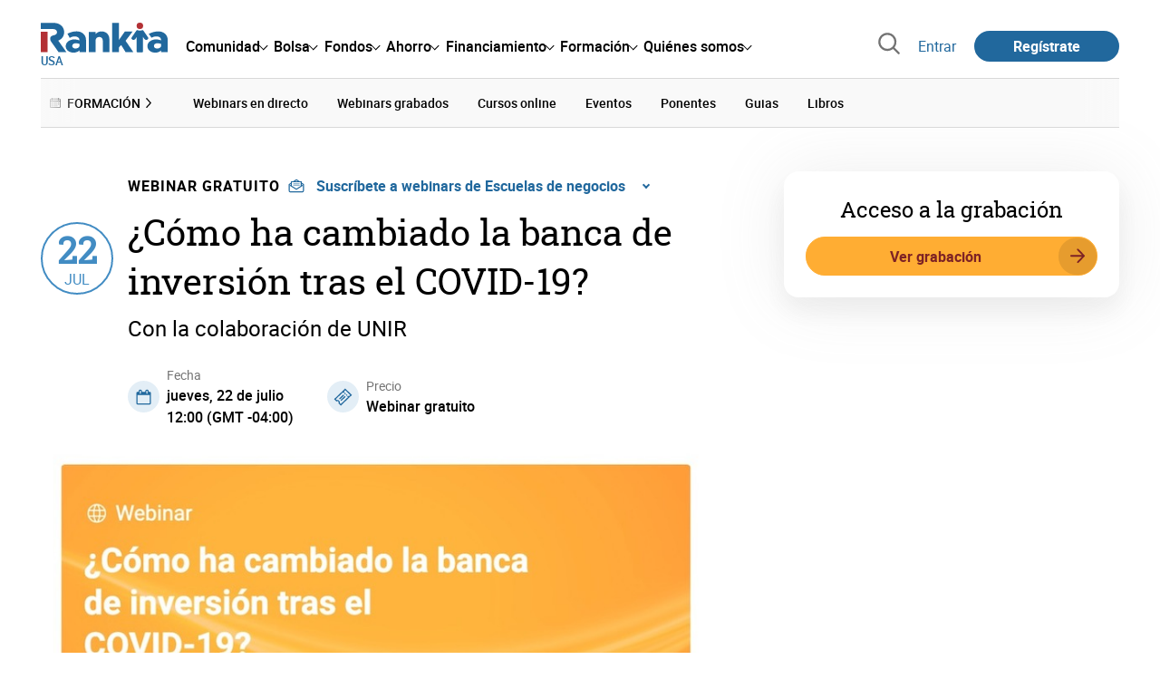

--- FILE ---
content_type: text/html; charset=utf-8
request_url: https://www.rankia.us/webinars/4193-como-cambiado-banca-inversion-covid-19
body_size: 19328
content:
<!DOCTYPE html>
<html itemscope itemtype='https://schema.org/WebPage' lang='es-us' xml:lang='es-us' xmlns='http://www.w3.org/1999/xhtml'>
<head>
<link href='https://bam-cell.nr-data.net' rel='preconnect'>
<link href='https://d31dn7nfpuwjnm.cloudfront.net' rel='preconnect'>
<link href='https://www.google-analytics.com' rel='preconnect'>
<link href='https://www.googletagservices.com' rel='preconnect'>
<link href='https://www.googletagmanager.com' rel='preconnect'>
<link href='https://cdn.mxpnl.com' rel='preconnect'>
<link href='https://connect.facebook.net' rel='dns-prefetch'>
<link href='https://www.googleadservices.com' rel='dns-prefetch'>
<link href='https://googleads.g.doubleclick.net' rel='dns-prefetch'>
<meta content='width=device-width, initial-scale=1' name='viewport'>
<meta content='text/html; charset=utf-8' http-equiv='Content-Type'>
<script>
  window.dataLayer = window.dataLayer || [];
  function gtag() { window.dataLayer.push(arguments); }
</script>
<script>
  const isUserLoggedIn = () => document.cookie.split(';').some(cookie => cookie.trim().startsWith('token_autorizacion='))
  const noConsentConfig = 'didomiConfig=%7B%20%22notice%22%3A%20%7B%20%22enable%22%3A%20false%20%7D%20%7D'
  
  const namedPageShowListener = (event) => {
    if (event.persisted) {
      cookieWallHandler()
    }
  }
  
  const cookieWallHandler = () => {
    const userConsent = Didomi?.getUserStatus().purposes.consent.enabled
    const isUserLogged = isUserLoggedIn()
    const requiredPurposes = [
      'cookies',
      'create_ads_profile',
      'select_personalized_ads',
    ]
    const hasAllRequiredPurposes = requiredPurposes.every((purpose) => userConsent?.includes(purpose))
  
    if (hasAllRequiredPurposes || isUserLogged) {
      window.removeEventListener("pageshow", namedPageShowListener)
      return
    }
  
    Didomi.notice.show()
  }
  
  const loginUserFlow = () => {
    if (isUserLoggedIn()) {
      const disagreeButton = document.getElementById('didomi-notice-disagree-button')
      if (disagreeButton) {
        disagreeButton.innerText = 'Rechazar y navegar logueado'
      }
    } else {
      const container = document.querySelector('.didomi-popup-notice-text-container')
      if (container) {
        const textElement = document.createElement('div')
        const loginLink = document.createElement('a')
        const registerLink = document.createElement('a')
        const currentPath = window.location.pathname
        loginLink.href = `/login?destino_login=${encodeURIComponent(currentPath)}&${noConsentConfig}`
        loginLink.innerText = 'inicia sesión'
        registerLink.href = `/registro?destino_registro=${encodeURIComponent(currentPath)}&${noConsentConfig}`
        registerLink.innerText = 'crea tu cuenta'
  
        textElement.innerHTML = `Para navegar sin cookies gratis, por favor ${loginLink.outerHTML} o ${registerLink.outerHTML}.`
        textElement.style.cssText = 'margin-top: 1em; font-weight: bold;'
        container.appendChild(textElement)
      }
    }
  }
  
  window.didomiOnReady = window.didomiOnReady || []
  window.didomiEventListeners = window.didomiEventListeners || []
  window.didomiOnReady.push(function () {
    window.googletagInint()
    cookieWallHandler()
  })
  
  window.didomiEventListeners.push({
    event: 'notice.shown',
    listener: function (context) {
      setTimeout(() => {
        loginUserFlow()
      }, 0)
    }
  })
  
  window.didomiEventListeners.push({
    event: 'consent.changed',
    listener: function (context) {
      googletagInint()
      setTimeout(() => {
        cookieWallHandler()
      }, 100)
    }
  })
  
    window.didomiEventListeners.push({
    event: 'preferences.hidden',
    listener: function (context) {
      googletagInint()
      setTimeout(() => {
        cookieWallHandler()
      }, 100)
    }
  })
  
  window.didomiEventListeners.push({
    event: 'notice.clickdisagree',
    listener: function (context) {
      window.addEventListener("pageshow", namedPageShowListener)
      if (!isUserLoggedIn()) {
        window.location.href = 'https://www.paypal.com/ncp/payment/UMRJDRSHZZUVW'
      }
    }
  })
  
  // didomi sdk initialization
  window.gdprAppliesGlobally=false;(function(){function n(e){if(!window.frames[e]){if(document.body&&document.body.firstChild){var t=document.body;var r=document.createElement("iframe");r.style.display="none";r.name=e;r.title=e;t.insertBefore(r,t.firstChild)}else{setTimeout(function(){n(e)},5)}}}function e(r,a,o,c,s){function e(e,t,r,n){if(typeof r!=="function"){return}if(!window[a]){window[a]=[]}var i=false;if(s){i=s(e,n,r)}if(!i){window[a].push({command:e,version:t,callback:r,parameter:n})}}e.stub=true;e.stubVersion=2;function t(n){if(!window[r]||window[r].stub!==true){return}if(!n.data){return}var i=typeof n.data==="string";var e;try{e=i?JSON.parse(n.data):n.data}catch(t){return}if(e[o]){var a=e[o];window[r](a.command,a.version,function(e,t){var r={};r[c]={returnValue:e,success:t,callId:a.callId};n.source.postMessage(i?JSON.stringify(r):r,"*")},a.parameter)}}if(typeof window[r]!=="function"){window[r]=e;if(window.addEventListener){window.addEventListener("message",t,false)}else{window.attachEvent("onmessage",t)}}}e("__tcfapi","__tcfapiBuffer","__tcfapiCall","__tcfapiReturn");n("__tcfapiLocator");(function(e,t){var r=document.createElement("link");r.rel="preconnect";r.as="script";var n=document.createElement("link");n.rel="dns-prefetch";n.as="script";var i=document.createElement("link");i.rel="preload";i.as="script";var a=document.createElement("script");a.id="spcloader";a.type="text/javascript";a["async"]=true;a.charset="utf-8";var o="https://sdk.privacy-center.org/"+e+"/loader.js?target_type=notice&target="+t;if(window.didomiConfig&&window.didomiConfig.user){var c=window.didomiConfig.user;var s=c.country;var d=c.region;if(s){o=o+"&country="+s;if(d){o=o+"&region="+d}}}r.href="https://sdk.privacy-center.org/";n.href="https://sdk.privacy-center.org/";i.href=o;a.src=o;var f=document.getElementsByTagName("script")[0];f.parentNode.insertBefore(r,f);f.parentNode.insertBefore(n,f);f.parentNode.insertBefore(i,f);f.parentNode.insertBefore(a,f)})("fb520746-a337-4277-8027-e01e46070136","ERMCxjdm")})()
</script>

<script>
  (function(w,d,s,l,i){w[l]=w[l]||[];w[l].push({'gtm.start':
  new Date().getTime(),event:'gtm.js'});var f=d.getElementsByTagName(s)[0],
  j=d.createElement(s),dl=l!='dataLayer'?'&l='+l:'';j.async=true;j.src=
  'https://www.googletagmanager.com/gtm.js?id='+i+dl;f.parentNode.insertBefore(j,f);
  })(window,document,'script','dataLayer','GTM-W8CSJ9X');
</script>
<script>
  window.dataLayer = window.dataLayer || []
  
  const areaSelectors = {"header":".rnk-Layout_MainHeader, .rnk-MainHeader","notifications":".rnk-Layout_NotificationsWrapper, .mobile-alerts","hero":".rnk-Hero, .rnk-Review_Header, .rnk-Hero-conversion","sidebar":".rnk-Layout_Sidebar-medium, .rnk-Layout_Sidebar-small","prefooter":".rnk-PreFooter","content":".rnk-Layout_Content, .rnk-Layout_Content-wide, .mobile-main","footer":".rnk-Footer","fixed-bottom":".rnk-FixedContainer"}
  const touchPoints = {"header":{"logo":".rnk-MainHeader_LogoWrapper","mega-menu":".rnk-MegaMenu_SectionsWrapper","sub-menu":".rnk-SectionNav","notification-bell":"notification-bell","search-preview":"#search-preview","profile-agent":"profile-agent"},"notifications":{"breadcrumbs":".breadcrumbs","disclamer":".rnk-Flash-disclaimer"},"hero":{"blog-author":".rnk-Blog_AuthorLink","blog-title":".rnk-Blog_Title","heading":".rnk-Hero_Heading","cta-button":".rnk-Hero_CtaWrapper .rnk-Button-cta, .rnk-Hero_CtaWrapper .rnk-Button-cta-orange","cta-dropdown-item":".rnk-Hero_CtaWrapper dropdown-item","sticky-title":".rnk-Hero_StickyTitleWrapper","navbar":".rnk-Hero_NavBar","review-header-cta":".rnk-Review_HeaderCta","metadata-item":".rnk-Metadata_Item"},"content":{"review-nav":".rnk-Review_Nav","post-footer":".rnk-BlogPost_Footer","post-related":".rnk-PostRelated"},"prefooter":{"blogs-list":".rnk-Home_BlogList","aviso-cfds":"#aviso-cfds"},"footer":{"social-network":".rnk-Footer_Social","navigation":".rnk-Footer_Copyright .rnk-Footer_Link"}}
  const bannerSlotNames = ["megabanner","megabanner-dos","megabanner-tres","megabanner-cuatro","megabanner-cinco","megabanner-bolsa","megabanner-fondos","megabanner-ahorro","megabanner-financiacion","sky-der","sky-izq","cintillo","boton","boton-dos","boton-tres","boton-cuatro","boton-cinco","boton-seis","robapaginas","robapaginas-dos","robapaginas-tres","robapaginas-cuatro","robapaginas-cinco","robapaginas-seis","robapaginas-300x250","robapaginas-300x600","robapaginas-300x90","robapaginas-dos-300x90","robapaginas-ahorro","robapaginas-bolsa","robapaginas-financiacion","robapaginas-fondos"]
  
  const bannerAreaSelectors = bannerSlotNames.reduce((accumulator, currentValue) => {
    accumulator[`banner-${currentValue}`] = `#${currentValue}-id`
    return accumulator
  }, {})
  
  const findParent = (target, object) => {
    for (const [identifier, selector] of Object.entries(object)) {
      if (target.closest(selector)) {
        return identifier;
      }
    }
    return 'no_especificado'
  }
  
  const findTrixAttachment = target => {
    const block = target.closest('action-text-attachment')
    const type = block?.attributes['content-type']?.value?.split('.')[2]
    if (type) return `widget_${type}`
    const presentation = block?.attributes['presentation']?.value
    if (presentation) return `widget_${presentation}`
    const userlink = block?.querySelector('a').href.includes('/usuarios/') ? 'userlink' : null
    if (userlink) return `widget_${userlink}`
    const wizard = target.closest('multistep-wizard')?.dataset?.captador
    if (wizard) return `asistente_${wizard}`
  
    return 'no_especificado'
  }
  
  const getAreaAndTouchpoint = target => {
    const area = findParent(target, areaSelectors)
    const touchPoint = findParent(target, bannerAreaSelectors)
  
    if (area === 'content') {
      const trixBlock = findTrixAttachment(target)
      if (trixBlock !== 'no_especificado') return [area, trixBlock]
    }
    if (touchPoint !== 'no_especificado') {
      return [area, touchPoint]
    } else if(area === 'sidebar') {
      return [area, target.closest('.rnk-SidebarBlock')?.id]
    } else if (area !== 'no_especificado' && area !== 'fixed-bottom') {
      return [area, findParent(target, touchPoints[area])]
    }
  
    return [area, touchPoint]
  }
  
  const getTextOrImg = node => {
    return node.innerText ? node.innerText.trim() : node.querySelector('img')?.outerHTML || 'no_especificado'
  }
  
  const getUrlData = href => {
    let url = ''
    let type = 'no_especificado'
    let id = 'no_especificado'
    let params = {}
  
    try {
      url = new URL(href)
    } catch(error) {
      return [type, id, params]
    }
  
    if (url.hostname === 'bit.ly') {
      type = 'Bitly'
    } else if (url.hostname === 'go.rankia.com') {
      type = 'JotURL'
    } else if ((url.hostname.includes('.rankia.') && url.pathname.startsWith('/redirections')) || url.hostname === 'red.rankia.com') {
      type = 'Nativo'
      if (url.search) {
        for ([key, value] of url.searchParams.entries()) { if (key.startsWith('cta')) params[key] = value }
      }
      if (url.hostname === 'red.rankia.com') {
        id = url.pathname.split('/').pop()
      }
    }
    if (type !== 'no_especificado') {
      id = url.pathname.split('/').pop()
    }
    return [type, id, params]
  }
  
  const getTargetData = (target, href = '') => {
    const url = href ? href : target.href
    const [redirectionType, redirectionId, params] = getUrlData(url)
    const [area, touchPoint] = getAreaAndTouchpoint(target)
    const isRedirection = redirectionType !== 'no_especificado'
    const options = {
      event: isRedirection ? 'redirectionClick' : 'linkClick',
      anchorContent: getTextOrImg(target),
      area: area,
      destinationURL: url,
      obfuscated: target.tagName !== 'A',
      redirectionType: redirectionType,
      redirectionId: redirectionId,
      touchPoint: touchPoint
    }
    return Object.assign(options, params)
  }
  
  window.setObfucatedDataToDatalayer = (target, url) => {
    window.dataLayer.push(getTargetData(target, url))
  }
  
  document.addEventListener('click', evt => {
    const clickedElement = evt.target
    const anchor = clickedElement.closest('A')
  
    if (anchor && (anchor.href.startsWith('https://') || anchor.href.startsWith('http://') || anchor.href.startsWith('/'))) {
      window.dataLayer.push(getTargetData(anchor));
    }
  }, true)
</script>


<title>¿Cómo ha cambiado la banca de inversión tras el COVID-19?</title>
<meta content='En este webinar, Néstor Chacón, vicepresidente en Lazard, comentará con Carlos Ramos, profesor de los Másteres de Finanzas en UNIR, las claves de la banca de inversión y algunas de las tendencias más recientes como los SPACs.' name='description'>
<meta content='2021-07-09T07:49:33-04:00' name='date'>
<link href='https://www.rankia.us/webinars/4193-como-cambiado-banca-inversion-covid-19' rel='canonical'>
<link href='https://www.rankia.com/webinars/4193-como-cambiado-banca-inversion-covid-19' hreflang='es-es' rel='alternate'>
<link href='https://www.rankia.mx/webinars/4193-como-cambiado-banca-inversion-covid-19' hreflang='es-mx' rel='alternate'>
<link href='https://www.rankia.cl/webinars/4193-como-cambiado-banca-inversion-covid-19' hreflang='es-cl' rel='alternate'>
<link href='https://www.rankia.co/webinars/4193-como-cambiado-banca-inversion-covid-19' hreflang='es-co' rel='alternate'>
<link href='https://www.rankia.com.ar/webinars/4193-como-cambiado-banca-inversion-covid-19' hreflang='es-ar' rel='alternate'>
<link href='https://www.rankia.pe/webinars/4193-como-cambiado-banca-inversion-covid-19' hreflang='es-pe' rel='alternate'>
<link href='https://www.rankia.us/webinars/4193-como-cambiado-banca-inversion-covid-19' hreflang='es-us' rel='alternate'>
<meta name="csrf-param" content="authenticity_token" />
<meta name="csrf-token" content="vzg5FVHKoodbksj85H71md-Iv4gJr3jGOKv-SS8te9zYnInCwicroRUIxPoMF0fDTSwn8BLJ-VD4iXkp3TC1eQ" />

<link rel="preload" href="/assets/roboto-regular-870ef492e002e33a3aa893966cd38dd6d6d80c1beb1d7251d8b8e5f23631c9c4.woff2" as="font" type="font/woff2" crossorigin="anonymous">
<link rel="preload" href="/assets/roboto-italic-98402cf565e09a54bf66b59506b72c155fc5baf3e9259e3c7c7c2a611bb0428b.woff2" as="font" type="font/woff2" crossorigin="anonymous">
<link rel="preload" href="/assets/roboto-medium-50d7a83d9c3500e30463a029d9987a88de206c7dcbbec0830ac1bc92e9a465b1.woff2" as="font" type="font/woff2" crossorigin="anonymous">
<link rel="preload" href="/assets/roboto-bold-e280d11c13e4712c1508a9b5770d89c04259e3be10a572677206348cfae019cd.woff2" as="font" type="font/woff2" crossorigin="anonymous">
<link rel="preload" href="/assets/roboto-slab-118eddb9cdbe3f35ad704abb80c7a1700c4ce9e7be1a9c454eea771cc83d60fa.woff2" as="font" type="font/woff2" crossorigin="anonymous">
<link rel="preload" href="/assets/fonts-fc7a360167c6aa29234e02e2b9e2c9c3293cd59d11e285672456206cd527315e.css" as="style" type="text/css">
<link rel="stylesheet" href="/assets/fonts-fc7a360167c6aa29234e02e2b9e2c9c3293cd59d11e285672456206cd527315e.css" media="all" data-turbo-track="reload" />
<link rel="stylesheet" href="/assets/application-a5f9e149b097d476939ee3a7279adb4a6a0722bd3c943ac37d29c8b5d576bbf5.css" media="all" data-turbo-track="reload" />



<link rel="icon" type="image/x-icon" href="/assets/favicon/favicon-4074964808af5e191fa99f1cdaf09fda63446d8d740b00d89bec21864637541d.ico" />
<link rel="apple-touch-icon" type="image/png" href="/assets/favicon/apple-touch-icon-c91689e8977312556edff16f659a29393c4a11f74685f99c1ca02b6fc7b6a44e.png" sizes="180x180" />
<link rel="icon" type="image/png" href="/assets/favicon/favicon-32x32-0c83aec75b6a53e74ccb7cac04b32a249ce1b17ec94e9f8b9367bc4890625e02.png" sizes="32x32" />
<link rel="icon" type="image/png" href="/assets/favicon/favicon-16x16-619944f642b65e4b8751c62b455133a3c61e08bbd99d7bb7f9ea2838a396385e.png" sizes="16x16" />
<link rel="mask-icon" type="image/x-icon" href="/assets/favicon/safari-pinned-tab-b8f7d03f88f89437790c2bf7a4215f588e0e4930b5b98848dc4e56409e88a75a.svg" color="#21689d" />
<meta content='#ffffff' name='msapplication-TileColor'>
<meta content='#ffffff' name='theme-color'>
<link href='https://www.rankia.us/titulares/feed.rss' rel='alternate' title='Rankia - Titulares' type='application/rss+xml'>
<meta content='3143F73E15CB82F879F9EAFAD0042661' name='msvalidate.01'>
<meta content="https://d31dn7nfpuwjnm.cloudfront.net/images/cursos/4193_original_1625831512.jpg?1625831512" itemprop="image" />
<meta content="¿Cómo ha cambiado la banca de inversión tras el COVID-19?" itemprop="name" />
<meta content="La crisis económica provocada por el COVID-19 está teniendo un fuerte impacto en las empresas a la hora de invertir. No obstante, es alentador que un gran porcentaje de las compañías están adoptando tecnologías digitales para hacer frente a los estragos de la crisis sanitaria

En este webinar, Néstor Chacón, vicepresidente en Lazard, comentará con Carlos Ramos, profesor de los Másteres de Finanzas en UNIR, las claves de la banca de inversión y algunas de las tendencias más recientes como los SPACs.

¡Inscríbete y conoce las claves para afrontar los retos del futuro en la banca de inversión!

 " itemprop="description" />
<meta content="summary_large_image" name="twitter:card" />
<meta content="@Rankia" name="twitter:site" />
<meta content="https://d31dn7nfpuwjnm.cloudfront.net/images/cursos/4193_original_1625831512.jpg?1625831512" name="twitter:image" />
<meta content="¿Cómo ha cambiado la banca de inversión tras el COVID-19?" name="twitter:title" />
<meta content="La crisis económica provocada por el COVID-19 está teniendo un fuerte impacto en las empresas a la hora de invertir. No obstante, es alentador que un gran porcentaje de las compañías están adoptando tecnologías digitales para hacer frente a los estragos de la crisis sanitaria

En este webinar, Néstor Chacón, vicepresidente en Lazard, comentará con Carlos Ramos, profesor de los Másteres de Finanzas en UNIR, las claves de la banca de inversión y algunas de las tendencias más recientes como los SPACs.

¡Inscríbete y conoce las claves para afrontar los retos del futuro en la banca de inversión!

 " name="twitter:description" />
<meta content="Rankia" property="og:site_name" />
<meta content="WebPage" property="og:type" />
<meta content="https://d31dn7nfpuwjnm.cloudfront.net/images/cursos/4193_original_1625831512.jpg?1625831512" property="og:image" />
<meta content="¿Cómo ha cambiado la banca de inversión tras el COVID-19?" property="og:title" />
<meta content="La crisis económica provocada por el COVID-19 está teniendo un fuerte impacto en las empresas a la hora de invertir. No obstante, es alentador que un gran porcentaje de las compañías están adoptando tecnologías digitales para hacer frente a los estragos de la crisis sanitaria

En este webinar, Néstor Chacón, vicepresidente en Lazard, comentará con Carlos Ramos, profesor de los Másteres de Finanzas en UNIR, las claves de la banca de inversión y algunas de las tendencias más recientes como los SPACs.

¡Inscríbete y conoce las claves para afrontar los retos del futuro en la banca de inversión!

 " property="og:description" />
<meta content="https://www.rankia.us/webinars/4193-como-cambiado-banca-inversion-covid-19" property="og:url" />
<meta content="2021-07-09 07:49:33 -0400" property="article:published_time" />
<meta content="2021-07-09 07:49:33 -0400" property="article:modified_time" />
<meta content="Escuelas de negocios, UNIR" property="article:tag" />


<script src="/assets/application-683251982bc5539bd3612959c81d060e9cba0b5a4d51142792e5d0d8f845cee1.js" defer="defer" data-turbo-track="reload"></script>
<script src="/packs/js/popbox-bf87270fa0194f10379e.js" defer="defer" data-turbo-track="reload"></script>
<script src="/packs/js/basic-components-91633892417f48e888dc.js" defer="defer" data-turbo-track="reload"></script>
<script src="/packs/js/notificaciones-a96d492426ab506d8c59.js" defer="defer" data-turbo-track="reload"></script>
<script src="/packs/js/search-3ac3b5827d67c7f31427.js" defer="defer" data-turbo-track="reload"></script>
<script src="/packs/js/megamenu-ca3da5db522ab843b6f5.js" defer="defer" data-turbo-track="reload"></script>
<script src="/packs/js/o9n-5b6de735dd39d57f4806.js" defer="defer" data-turbo-track="reload"></script>
<script src="/packs/js/hotwired-8285c9c1e325fc06f70b.js" defer="defer" data-turbo-track="reload"></script>
<script src="https://securepubads.g.doubleclick.net/tag/js/gpt.js" async="async"></script>
<script>
  window.googletag = window.googletag || {cmd: []}
  
  window.isDlBannerAllows = () => {
    if (false) return true
  
    return !!dataLayer?.find(item => item[0] === 'consent' && item[2].ad_storage === 'granted')
  }
  
  window.getDlfield = (fieldName) => {
    // find the last object with 'event' field equals to 'pageView'
    const lastPageViewObject = dataLayer?.slice().reverse().find(item => item['event'] === 'page_view')
    return lastPageViewObject?.[fieldName]
  }
  
  window.initGtagSlot = (slotId, slotName, sizes) => {
    const slot = googletag.pubads().getSlots().find(slot => slot.getSlotElementId() === slotId)
    if (slot) {
      return googletag.pubads().refresh([slot])
    }
    return googletag.defineSlot('1006594/rankiaus', sizes, slotId).setTargeting('pos', [slotName]).addService(googletag.pubads())
  }
  
  window.displayGtagSlot = (slotId) => {
    googletag.cmd.push(function() {
      const slot = googletag.pubads().getSlots().find(slot => slot.getSlotElementId() === slotId)
      if (slot) {
        return googletag.display(slot);
      }
      const thisSlot = allSlots?.find(item => item[0] === slotId)
      if (thisSlot) {
        const [_, slotName, sizes] = thisSlot
        googletag.defineSlot('1006594/rankiaus', sizes, slotId).setTargeting('pos', [slotName]).addService(googletag.pubads())
        return googletag.display(slotId);
      }
    })
  }
  
  window.displayAllGtagSlots = () => {
    googletag.pubads().getSlots().forEach(slot => googletag.display(slot.getSlotElementId()))
  }
</script>
<script>
  const allSlots = [
    ['megabanner-id', 'megabanner', [[970, 90], [728, 90]]],
    ['megabanner-dos-id', 'megabanner_dos', [[970, 90], [728, 90]]],
    ['sky-izq-id', 'sky_izq', [[160, 600], [120, 600]]],
    ['sky-der-id', 'sky_der', [[160, 600], [120, 600]]],
  ]
  
  window.addSlots = (slots) => {
    if (allSlots.find(item => item[0] === slots[0])) return
  
    allSlots.push(slots)
  }
  
  window.googletagInint = () => {
    if (isDlBannerAllows()) {
  
      googletag.cmd.push(function() {
        allSlots.forEach(item => {
          return initGtagSlot(...item)
        })
  
        googletag.pubads()
          .setTargeting('perfil', [getDlfield('buyer_profile')])
          .setTargeting('etiqueta', [getDlfield('tag_main')])
          .setTargeting('blog', [getDlfield('blog')])
          .setTargeting('pageID', [getDlfield('page_id')])
  
        googletag.pubads().collapseEmptyDivs()
        googletag.pubads().enableSingleRequest()
        googletag.pubads().setCentering(true)
        googletag.enableServices()
        googletag.pubads().getSlots().forEach(slot => {
          googletag.pubads().refresh([slot])
        })
      })
    }
  }
  
  document.addEventListener('turbo:load', googletagInint)
</script>


<script>
  window.addEventListener('load', function () {
    loadBanners()
  })
  document.addEventListener('turbo:frame-load', function () {
    googletag.cmd.push(function() {
      googletag.destroySlots()
      loadBanners()
    })
  })
  
  document.addEventListener('load-awesomplete-css', function () {
    const awesompleteCss = document.createElement('link')
    awesompleteCss.rel = 'stylesheet'
    awesompleteCss.media = 'screen'
    awesompleteCss.href = '/assets/awesomplete.min-489369b2d6ba80968c22f8c6733a4ba8bc983d6b067823a602c4bebc85924400.css'
    document.head.appendChild(awesompleteCss)
  })
  
  document.addEventListener('DOMContentLoaded', function () {
    window.googletag = window.googletag || {cmd: []}
    googletag.cmd.push(function() {
      const SECONDS_TO_WAIT_AFTER_VIEWABILITY = 30
      const SECONDS_TO_WAIT_AFTER_VIEWABILITY_LATAM = 15
      const isLatam = false
      const bannerTimeout = isLatam ? SECONDS_TO_WAIT_AFTER_VIEWABILITY_LATAM : SECONDS_TO_WAIT_AFTER_VIEWABILITY
  
      googletag.pubads().addEventListener('impressionViewable', function(event) {
        let slot = event.slot
        setTimeout(function() {
            googletag.pubads().refresh([slot])
          },
          bannerTimeout * 1000
        )
      })
    })
  })
</script>

</head>
<body>
<turbo-frame data-turbo-action='advance' id='content'>

<script type='application/javascript'>
document.addEventListener('turbo:frame-render', function () {
  document.title = '¿Cómo ha cambiado la banca de inversión tras el COVID-19?'

  let metaDescription = 'En este webinar, Néstor Chacón, vicepresidente en Lazard, comentará con Carlos Ramos, profesor de los Másteres de Finanzas en UNIR, las claves de la banca de inversión y algunas de las tendencias más recientes como los SPACs.'

  let metaDate = '2021-07-09T07:49:33-04:00'

  if (document.querySelector('meta[name="description"]') === null) {
    createElementAndAddIt('description', metaDescription)
  }
  else {
    document.querySelector('meta[name="description"]').setAttribute('content', metaDescription)
  }

  if(metaDate !== 0) {
    if (document.querySelector('meta[name="date"]') === null) {
      createElementAndAddIt('date', metaDate)
    } else {
      document.querySelector('meta[name="date"]').setAttribute('content', metaDate)
    }
  }
})

function createElementAndAddIt(name, content) {
  let element = document.createElement('meta')
  element.name = name
  element.setAttribute('content', content)

  document.querySelector('title').insertAdjacentElement('afterend',element);
}

</script>

<div class='nojs rnk-Page seccion-webinar bolsa' data-layout='application' id='layout-block'>



<!-- Google Tag Manager (noscript) -->
<noscript>
<iframe height='0' src='https://www.googletagmanager.com/ns.html?id=GTM-W8CSJ9X' style='display:none;visibility:hidden' width='0'></iframe>
</noscript>
<!-- End Google Tag Manager (noscript) -->

<link rel="stylesheet" href="/assets/components/vc-image-box-4d8171dc7641b2e094cdb19981e64b40b75ea174239c96a8ca0971b1f73392bb.css" media="all" data-turbo-track="reload" />

<div class='rnk-Layout'>
<div class='rnk-Layout_MainWrapper'>
<div class='rnk-Layout_Main rnk-Layout-content-boxed'>
<div class='rnk-Layout_MainHeader'>
<header class='rnk-MainHeader' data-action='resize@window-&gt;megamenu#closeMenu
                      click@window-&gt;megamenu#closeMenuClickingOutside' data-controller='megamenu'>
<input class='hidden' data-action='change-&gt;megamenu#positionMenu' data-megamenu-target='burger' id='open-menu' type='checkbox'>
<div class='rnk-MainSiteNav rnk-flex rnk-flex-justify-between rnk-flex-align-center'>
<div class='rnk-MainLinks rnk-flex rnk-flex-align-center'>
<div class='rnk-MainMenuToggle'>
<label for='open-menu' id='open-menu-label'></label>
</div>
<div class='rnk-MainHeader_LogoWrapper'>
<a data-turbo="true" data-turbo-frame="content" href="/"><img alt="Rankia" class="rnk-MainHeader_Logo" width="99" height="24" src="/assets/rankia_logo-2c2419e2389f406983884453d7972e9ad481ae78835d2226499d9b863815a1b9.svg" /></a>
<span class='rnk-MainHeader_LogoText'>USA</span>
</div>
<nav aria-label='Barra de navegación principal' class='rnk-MegaMenu' role='menubar'>
<div class='rnk-MegaMenu_Main' data-megamenu-target='mainNav'>
<div class='rnk-MegaMenu_MainItem'>
<button aria-haspopup='true' class='rnk-Button-reset rnk-MegaMenu_Item rnk-MegaMenu_Item-toggler-main rnk-MegaMenu_Item-toggler-main-arrow' data-action='click-&gt;megamenu#togglerMainNavClick' data-gap='comunidad' data-megamenu-target='togglerMainNav' data-title='comunidad' id='megamenu-comunidad-toggler' role='menuitem'>
<span>Comunidad</span>
</button>
</div>
<div class='rnk-MegaMenu_MainItem'>
<button aria-haspopup='true' class='rnk-Button-reset rnk-MegaMenu_Item rnk-MegaMenu_Item-toggler-main rnk-MegaMenu_Item-toggler-main-arrow' data-action='click-&gt;megamenu#togglerMainNavClick' data-gap='bolsa' data-megamenu-target='togglerMainNav' data-title='bolsa' id='megamenu-bolsa-toggler' role='menuitem'>
<span>Bolsa</span>
</button>
</div>
<div class='rnk-MegaMenu_MainItem'>
<button aria-haspopup='true' class='rnk-Button-reset rnk-MegaMenu_Item rnk-MegaMenu_Item-toggler-main rnk-MegaMenu_Item-toggler-main-arrow' data-action='click-&gt;megamenu#togglerMainNavClick' data-gap='fondos' data-megamenu-target='togglerMainNav' data-title='fondos' id='megamenu-fondos-toggler' role='menuitem'>
<span>Fondos</span>
</button>
</div>
<div class='rnk-MegaMenu_MainItem'>
<button aria-haspopup='true' class='rnk-Button-reset rnk-MegaMenu_Item rnk-MegaMenu_Item-toggler-main rnk-MegaMenu_Item-toggler-main-arrow' data-action='click-&gt;megamenu#togglerMainNavClick' data-gap='ahorro' data-megamenu-target='togglerMainNav' data-title='ahorro' id='megamenu-ahorro-toggler' role='menuitem'>
<span>Ahorro</span>
</button>
</div>
<div class='rnk-MegaMenu_MainItem'>
<button aria-haspopup='true' class='rnk-Button-reset rnk-MegaMenu_Item rnk-MegaMenu_Item-toggler-main rnk-MegaMenu_Item-toggler-main-arrow' data-action='click-&gt;megamenu#togglerMainNavClick' data-gap='financiacion' data-megamenu-target='togglerMainNav' data-title='financiamiento' id='megamenu-financiamiento-toggler' role='menuitem'>
<span>Financiamiento</span>
</button>
</div>
<div class='rnk-MegaMenu_MainItem'>
<button aria-haspopup='true' class='rnk-Button-reset rnk-MegaMenu_Item rnk-MegaMenu_Item-toggler-main rnk-MegaMenu_Item-toggler-main-arrow' data-action='click-&gt;megamenu#togglerMainNavClick' data-gap='formacion' data-megamenu-target='togglerMainNav' data-title='formacion' id='megamenu-formacion-toggler' role='menuitem'>
<span>Formación</span>
</button>
</div>
<div class='rnk-MegaMenu_MainItem'>
<button aria-haspopup='true' class='rnk-Button-reset rnk-MegaMenu_Item rnk-MegaMenu_Item-toggler-main rnk-MegaMenu_Item-toggler-main-arrow' data-action='click-&gt;megamenu#togglerMainNavClick' data-gap='quienes_somos' data-megamenu-target='togglerMainNav' data-title='quienes-somos' id='megamenu-quienes-somos-toggler' role='menuitem'>
<span>Quiénes somos</span>
</button>
</div>
</div>
</nav>

</div>
<div class='rnk-MainTools rnk-flex rnk-flex-align-center'>
<div class='rnk-Elastic' data-controller='search-preview' id='search-preview'>
<button class='rnk-Elastic_IconLupa' data-action='search-preview#show' title='Buscar en Rankia'>
<span class="rnk-svg-icon-pseudo rnk-Elastic_Icon rnk-text-color-grey-darker" style="--icon-url: url(/assets/icons/icon-search-grey-7cef8b165cec2020f15f7e12a2144972fcd3661f8a2919982389f198c14ccd81.svg); --icon-size: 1em"></span>
</button>
<div class='rnk-Elastic_Search' data-action='resize@window-&gt;search-preview#resize tab-click-&gt;search-preview#tabClick' data-search-preview-target='search'>
<div class='rnk-Elastic_SearchFormWrapper'>
<form data-search-preview-target="form" data-action="submit-&gt;search-preview#submit" class="rnk-Elastic_SearchForm" action="/buscador" accept-charset="UTF-8" method="get"><input data-search-preview-target='selectedCategory' name='categoria' type='hidden'>
<div class='rnk-Elastic_SearchBoxWrapper rnk-flex rnk-width-wide rnk-flex-align-center rnk-flex-justify-between'>
<input type="search" name="q" id="q" placeholder="Busca en Rankia..." class="rnk-Elastic_SearchBox" data-search-preview-target="q" data-action="input-&gt;search-preview#input" autocomplete="off" />
<div class='rnk-flex relative'>
<input type="image" src="https://www.rankia.us/assets/icons/search-primary-f6586de80998c67a47f90feae8f5ce3d95d17fc8891b60086b91c8c55a9c4768.svg" class="rnk-Elastic_SearchSubmit" alt="Buscar en Rankia" data-search-preview-target="submit" />
<div class='rnk-Elastic_SearchLoading invisible' data-search-preview-target='loading'>
<img class="rnk-Elastic_SearchLoadingIcon" loading="lazy" src="https://www.rankia.us/assets/icons/loading-009a44d6cde9bc6fadfc0f92e8dac6e0007806bb641003c597fe47e4ad0b36b7.svg" />
</div>
</div>
</div>
</form><div class='rnk-ComponentTabs hidden' data-action='resize@window-&gt;search-tabs#resize' data-controller='search-tabs' data-search-preview-target='searchTabs'>
<button class='rnk-Button rnk-ComponentTabsNav rnk-ComponentTabsNav-left' data-action='search-tabs#arrowLeftClick' data-search-tabs-target='arrowLeft' type='button'>
<span class="rnk-svg-icon-pseudo svg-icon-rotate-180 rnk-ComponentTabsNavIcon" style="--icon-url: url(/assets/icons/caret-outline-af0c968e9f35ed8cb36d9c6c266be072265fd720299ea91c640ba5093f3e8f2f.svg); --icon-size: .75em"></span>
</button>
<div class='rnk-ComponentTabsViewport' data-action='scroll-&gt;search-tabs#viewportScroll' data-search-tabs-target='viewport'>
<div aria-label='Navegación en pestañas' class='rnk-ComponentTabsList' data-action='transitionend-&gt;search-tabs#transitionEnd' data-search-tabs-target='bar' role='tablist'>
<div aria-selected='true' class='rnk-ComponentTabsItem' data-action='click-&gt;search-tabs#tabClick' data-category='todo' data-search-tabs-target='tab' role='tab'>
Todo
</div>
<div aria-selected='false' class='rnk-ComponentTabsItem' data-action='click-&gt;search-tabs#tabClick' data-category='foros' data-search-tabs-target='tab' role='tab'>
Foros
</div>
<div aria-selected='false' class='rnk-ComponentTabsItem' data-action='click-&gt;search-tabs#tabClick' data-category='blogs' data-search-tabs-target='tab' role='tab'>
Blogs
</div>
<div aria-selected='false' class='rnk-ComponentTabsItem' data-action='click-&gt;search-tabs#tabClick' data-category='entidades' data-search-tabs-target='tab' role='tab'>
Entidades
</div>
<div aria-selected='false' class='rnk-ComponentTabsItem' data-action='click-&gt;search-tabs#tabClick' data-category='productos' data-search-tabs-target='tab' role='tab'>
Productos
</div>
<div aria-selected='false' class='rnk-ComponentTabsItem' data-action='click-&gt;search-tabs#tabClick' data-category='expertos' data-search-tabs-target='tab' role='tab'>
Expertos
</div>
<div aria-selected='false' class='rnk-ComponentTabsItem' data-action='click-&gt;search-tabs#tabClick' data-category='usuarios' data-search-tabs-target='tab' role='tab'>
Usuarios
</div>
<div aria-selected='false' class='rnk-ComponentTabsItem' data-action='click-&gt;search-tabs#tabClick' data-category='formacion' data-search-tabs-target='tab' role='tab'>
Formación
</div>
<div aria-selected='false' class='rnk-ComponentTabsItem' data-action='click-&gt;search-tabs#tabClick' data-category='videos' data-search-tabs-target='tab' role='tab'>
Vídeos
</div>
</div>
<div class='rnk-ComponentTabsIndicator' data-search-tabs-target='indicator'></div>
</div>
<button class='rnk-Button rnk-ComponentTabsNav rnk-ComponentTabsNav-right' data-action='search-tabs#arrowRightClick' data-search-tabs-target='arrowRight' type='button'>
<span class="rnk-svg-icon-pseudo rnk-ComponentTabsNavIcon" style="--icon-url: url(/assets/icons/caret-outline-af0c968e9f35ed8cb36d9c6c266be072265fd720299ea91c640ba5093f3e8f2f.svg); --icon-size: .75em"></span>
</button>
</div>

</div>
<div class='rnk-Elastic_SearchPopular rnk-display-none-mobile' data-search-preview-target='popularSearch'></div>
<div class='rnk-Elastic_Preview rnk-Elastic_Preview-collapsed' data-search-preview-target='preview'></div>
</div>
</div>

<div class='rnk-MainAccess rnk-MainAccess_Links'>
<form class="rnk-inline" method="post" action="/login?destino_login=%2Fwebinars%2F4193-como-cambiado-banca-inversion-covid-19"><button class="rnk-Button-reset rnk-MainAccess_Link" type="submit">Entrar</button><input type="hidden" name="authenticity_token" value="L8vMBlHYm5zRvKBed299diuJtpbsRuQ5djgDAaRNvcrwQHJIUt-7y3kBObj_RJdOyS6EaqC_PF4BbOluyFvsAA" autocomplete="off" /></form>
<form class="rnk-inline" method="post" action="/registrame"><button title="Regístrate en Rankia" class="rnk-Button-primary rnk-Button-small rnk-Button-pill rnk-margin-left-medium rnk-MainAccess_Link-register" type="submit">Regístrate
</button><input type="hidden" name="authenticity_token" value="gnVtHqDiooWKJ0uKtFOb9jnxGK7-0rQ58CRW0wPaQa54SsHa-_gNNmiW1lEHf4D_LsU_MdG59iOlmYp1M4VoeQ" autocomplete="off" /></form></div>
<div class='rnk-MainAccess'>
<div class='rnk-Button-primary rnk-Button-small rnk-Button-pill rnk-MainAccess_Access' onclick='popupAcceder()'>
<svg xmlns="http://www.w3.org/2000/svg" class="svg-icon-user-white" viewBox="0 0 512 512" width="1.2em" height="1.2em">
  <path fill="#fff" d="M255,252.76a91.69,91.69,0,1,0-91.68-91.68A91.68,91.68,0,0,0,255,252.76Zm153.81,77.73c-39.76-24.07-98.93-39.62-150.75-39.62-53.67,0-114.56,16.07-155.13,40.93a35.91,35.91,0,0,0-17,30.48v.16l1,66.61a13.78,13.78,0,0,0,13.8,13.56H412.23A13.77,13.77,0,0,0,426,428.86V361.05A35.9,35.9,0,0,0,408.85,330.49Z"></path>
</svg>
<span>Acceder</span>
</div>
</div>


</div>
</div>
<nav aria-label='Navegación principal' class='rnk-MegaMenu_SectionsWrapper' data-megamenu-target='wrapper'>
<div class='rnk-MegaMenu_Section rnk-MegaMenu_Section-has-3-columns' data-megamenu-target='section' id='megamenu-comunidad' role='menu'>
<div class='rnk-MegaMenu_SectionColumn'>
<div class='rnk-MegaMenu_SectionItem'>
<div aria-haspopup='true' class='rnk-MegaMenu_Item-toggler rnk-MegaMenu_Item rnk-MegaMenu_Item-toggler-arrow' onclick='this.parentElement.toggleAttribute(&quot;open&quot;)' role='menuitem'>
<b>Foros</b>
</div>
<div class='rnk-MegaMenu_Subsection'>
<a class="rnk-MegaMenu_Item" role="menuitem" data-turbo="true" data-turbo-frame="content" href="/foros">Portada de foros</a>
<a class="rnk-MegaMenu_Item" role="menuitem" data-turbo="true" data-turbo-frame="content" href="/foros/bolsa/temas">Bolsa</a>
<a class="rnk-MegaMenu_Item" role="menuitem" data-turbo="true" data-turbo-frame="content" href="/foros/bancos-cajas/temas">Bancos</a>
<a class="rnk-MegaMenu_Item" role="menuitem" data-turbo="true" data-turbo-frame="content" href="/foro/cuentas-bancarias">Mutual Funds</a>
<a class="rnk-MegaMenu_Item" role="menuitem" data-turbo="true" data-turbo-frame="content" href="/foros/masteres-postgrados-certificados/temas">Másteres y certificados</a>
</div>
</div>
</div>

<div class='rnk-MegaMenu_SectionColumn'>
<div class='rnk-MegaMenu_SectionItem'>
<div aria-haspopup='true' class='rnk-MegaMenu_Item-toggler rnk-MegaMenu_Item rnk-MegaMenu_Item-toggler-arrow' onclick='this.parentElement.toggleAttribute(&quot;open&quot;)' role='menuitem'>
<b>Blogs</b>
</div>
<div class='rnk-MegaMenu_Subsection'>
<a class="rnk-MegaMenu_Item" role="menuitem" data-turbo="true" data-turbo-frame="content" href="/blogs">Portada de blogs</a>
<a class="rnk-MegaMenu_Item" role="menuitem" data-turbo="true" data-turbo-frame="content" href="/blog/stock-market-dummies/">Stock Market</a>
<a class="rnk-MegaMenu_Item" role="menuitem" data-turbo="true" data-turbo-frame="content" href="/blog/mutual-funds/">Mutual Funds</a>
<a class="rnk-MegaMenu_Item" role="menuitem" data-turbo="true" data-turbo-frame="content" href="/blog/banking-accounts/">Banking Accounts</a>
<a class="rnk-MegaMenu_Item" role="menuitem" data-turbo="true" data-turbo-frame="content" href="/blog/prestamos-creditos-cartas-credito/">Préstamos</a>
<a class="rnk-MegaMenu_Item" role="menuitem" data-turbo="true" data-turbo-frame="content" href="/blog/real-estate/">Real Estate</a>
<a class="rnk-MegaMenu_Item" role="menuitem" data-turbo="true" data-turbo-frame="content" href="/blog/impuestos-irs-declaraciones/">Impuestos</a>
<a class="rnk-MegaMenu_Item" role="menuitem" data-turbo="true" data-turbo-frame="content" href="/blog/mejores-opiniones-usa">Mejores Opiniones</a>
<a class="rnk-MegaMenu_Item" role="menuitem" data-turbo="true" data-turbo-frame="content" href="/blog/blogs-en-rankia/ultimo">Últimas publicaciones</a>
</div>
</div>
</div>

<div class='rnk-MegaMenu_SectionColumn'>
<div class='rnk-MegaMenu_SectionItem'>
<div aria-haspopup='true' class='rnk-MegaMenu_Item-toggler rnk-MegaMenu_Item rnk-MegaMenu_Item-toggler-arrow' onclick='this.parentElement.toggleAttribute(&quot;open&quot;)' role='menuitem'>
<b>Lo último</b>
</div>
<div class='rnk-MegaMenu_Subsection'>
<a class="rnk-MegaMenu_Item" role="menuitem" data-turbo="true" data-turbo-frame="content" href="/lo-ultimo">Lo último en Rankia</a>
<a class="rnk-MegaMenu_Item" role="menuitem" data-turbo="true" data-turbo-frame="content" href="/blog/blogs-en-rankia/ultimo">Lo último en blogs</a>
</div>
</div>
</div>


</div>
<div class='rnk-MegaMenu_Section rnk-MegaMenu_Section-has-4-columns' data-megamenu-target='section' id='megamenu-bolsa' role='menu'>
<div class='rnk-MegaMenu_SectionColumn'>
<div class='rnk-MegaMenu_SectionItem'>
<div aria-haspopup='true' class='rnk-MegaMenu_Item-toggler rnk-MegaMenu_Item rnk-MegaMenu_Item-toggler-arrow' onclick='this.parentElement.toggleAttribute(&quot;open&quot;)' role='menuitem'>
<b>Bolsa</b>
</div>
<div class='rnk-MegaMenu_Subsection'>
<a class="rnk-MegaMenu_Item" role="menuitem" data-turbo="true" data-turbo-frame="content" href="/bolsa">Portada</a>
<a class="rnk-MegaMenu_Item" role="menuitem" data-turbo="true" data-turbo-frame="content" href="/foros/bolsa/temas">Foro de bolsa</a>
<a class="rnk-MegaMenu_Item" role="menuitem" data-turbo="true" data-turbo-frame="content" href="/blog/stock-market-dummies/">Stock Market</a>
<a class="rnk-MegaMenu_Item" role="menuitem" data-turbo="true" data-turbo-frame="content" href="/webinars/bolsa">Webinars de bolsa</a>
<a class="rnk-MegaMenu_Item" role="menuitem" data-turbo="true" data-turbo-frame="content" href="/cursos">Cursos online</a>
</div>
</div>
</div>

<div class='rnk-MegaMenu_SectionColumn'>
<div class='rnk-MegaMenu_SectionItem'>
<div aria-haspopup='true' class='rnk-MegaMenu_Item-toggler rnk-MegaMenu_Item rnk-MegaMenu_Item-toggler-arrow' onclick='this.parentElement.toggleAttribute(&quot;open&quot;)' role='menuitem'>
<b>Derivados</b>
</div>
<div class='rnk-MegaMenu_Subsection'>
<span class="rnk-MegaMenu_Item" role="menuitem" data-turbo="true" data-turbo-frame="content" data-reduce="==AZ" data-reuse="mN2L" data-recycle="" data-la1314="true">CFDs</span>
<a class="rnk-MegaMenu_Item" role="menuitem" data-turbo="true" data-turbo-frame="content" href="/forex">Forex</a>
<a class="rnk-MegaMenu_Item" role="menuitem" data-turbo="true" data-turbo-frame="content" href="/categorias/trading-futuros">Futuros</a>
<a class="rnk-MegaMenu_Item" role="menuitem" data-turbo="true" data-turbo-frame="content" href="/categorias/trading-opciones">Opciones</a>
<span class="rnk-MegaMenu_Item" role="menuitem" data-turbo="true" data-turbo-frame="content" data-reduce="zRnbhJnchd3Lu9" data-reuse="WajFWby9mZul2L" data-recycle="" data-la1314="true">Warrants</span>
</div>
</div>
</div>

<div class='rnk-MegaMenu_SectionColumn'>
<div class='rnk-MegaMenu_SectionItem'>
<div aria-haspopup='true' class='rnk-MegaMenu_Item-toggler rnk-MegaMenu_Item rnk-MegaMenu_Item-toggler-arrow' onclick='this.parentElement.toggleAttribute(&quot;open&quot;)' role='menuitem'>
<b>Brokers</b>
</div>
<div class='rnk-MegaMenu_Subsection'>
<a class="rnk-MegaMenu_Item" role="menuitem" data-turbo="true" data-turbo-frame="content" href="/brokers/comparador">Comparador de brokers</a>
<span class="rnk-MegaMenu_Item rnk-MegaMenu_Item-highlighted" role="menuitem" data-turbo="true" data-turbo-frame="content" data-reduce="=IXanVGbl1iclt2byJ" data-reuse="WLlVXcvMnclt2byJ2L" data-recycle="" data-la1314="true"><svg xmlns="http://www.w3.org/2000/svg" class="svg-icon-category-brokers rnk-MegaMenu_ItemIcon" viewBox="0 0 512 512">
  <path fill="currentColor" d="m421.25 350.72c-15-10.64-32.58-14.55-49.61-18.33-23.32-5.17-45.34-10.05-61.4-31.28-1.21-2.64-.92-13 14.15-31.39 35.18-43 27.25-110.41 24-130-7-42.27-46.74-74.15-92.37-74.15s-85.32 31.86-92.36 74.11c-3.27 19.63-11.22 87 24 130 15.08 18.44 15.36 28.79 14.14 31.43-16.05 21.23-38.07 26.11-61.38 31.28-17 3.78-34.64 7.69-49.62 18.33-37.54 26.69-29.39 83.92-29 86.34a10.89 10.89 0 0 0 10.76 9.26h156.52l-.06.16h62l-.07-.13h148.55a10.89 10.89 0 0 0 10.76-9.26c.36-2.43 8.5-59.69-29.01-86.37zm8.17 73.86h-140.51l-15.35-43.16 14.28-26a10.88 10.88 0 0 0 -3.21-14.07l-21.51-15.42a10.87 10.87 0 0 0 -12.37-.21l-22.29 14.85a10.88 10.88 0 0 0 -3.63 14l15.45 29.95-15.12 40h-142.61c-.45-14.5 1.46-42.34 20.83-56.1 11.38-8.1 26.12-11.36 41.72-14.82 24.87-5.52 53.05-11.77 73.91-39.26 3.52-4.32 14.64-22.81-14.55-58.47-29.4-35.93-22.24-95.33-19.35-112.68 5.31-31.89 35.8-55.93 70.9-55.93s65.59 24.06 70.9 56c2.89 17.35 10 76.75-19.36 112.68-29.18 35.66-18.07 54.12-14.55 58.45 20.88 27.48 49.06 33.73 73.92 39.25 15.6 3.45 30.35 6.72 41.72 14.82 19.24 13.68 21.19 41.59 20.78 56.12z"></path>
</svg>
<span>Encuentra tu bróker</span>
</span></div>
</div>
</div>

<div class='rnk-MegaMenu_SectionColumn'>
</div>


</div>
<div class='rnk-MegaMenu_Section rnk-MegaMenu_Section-has-2-columns' data-megamenu-target='section' id='megamenu-fondos' role='menu'>
<div class='rnk-MegaMenu_SectionColumn'>
<div class='rnk-MegaMenu_SectionItem'>
<div aria-haspopup='true' class='rnk-MegaMenu_Item-toggler rnk-MegaMenu_Item rnk-MegaMenu_Item-toggler-arrow' onclick='this.parentElement.toggleAttribute(&quot;open&quot;)' role='menuitem'>
<b>Mutual Funds</b>
</div>
<div class='rnk-MegaMenu_Subsection'>
<span class="rnk-MegaMenu_Item" role="menuitem" data-turbo="true" data-turbo-frame="content" data-reduce="==wck5Wdm1CbhVHd11" data-reuse="2Lu9WajFWby9mZul2L" data-recycle="" data-la1314="true">Portada de mutual funds</span>
<a class="rnk-MegaMenu_Item" role="menuitem" data-turbo="true" data-turbo-frame="content" href="/blog/mutual-funds/">Blog de Mutual Funds</a>
<a class="rnk-MegaMenu_Item" role="menuitem" data-turbo="true" data-turbo-frame="content" href="/foros/mutual-funds/temas">Foro de Mutual Funds</a>
<a class="rnk-MegaMenu_Item" role="menuitem" data-turbo="true" data-turbo-frame="content" href="/webinars/fondos-de-inversion">Webinars de fondos de inversión</a>
<a class="rnk-MegaMenu_Item" role="menuitem" data-turbo="true" data-turbo-frame="content" href="/cursos?tag=fondos-de-inversion">Cursos de fondos de inversión</a>
</div>
</div>
</div>

<div class='rnk-MegaMenu_SectionColumn'>
<div class='rnk-MegaMenu_SectionItem'>
<div aria-haspopup='true' class='rnk-MegaMenu_Item-toggler rnk-MegaMenu_Item' onclick='this.parentElement.toggleAttribute(&quot;open&quot;)' role='menuitem'>
<a role="menuitem" class="rnk-MegaMenu_Item-toggler-item" data-turbo="true" data-turbo-frame="content" href="/etfs/comparador">ETFs</a>
</div>
</div>
</div>


</div>
<div class='rnk-MegaMenu_Section rnk-MegaMenu_Section-has-2-columns' data-megamenu-target='section' id='megamenu-ahorro' role='menu'>
<div class='rnk-MegaMenu_SectionColumn'>
<div class='rnk-MegaMenu_SectionItem'>
<div aria-haspopup='true' class='rnk-MegaMenu_Item-toggler rnk-MegaMenu_Item rnk-MegaMenu_Item-toggler-arrow' onclick='this.parentElement.toggleAttribute(&quot;open&quot;)' role='menuitem'>
<b>Banking Accounts</b>
</div>
<div class='rnk-MegaMenu_Subsection'>
<a class="rnk-MegaMenu_Item" role="menuitem" data-turbo="true" data-turbo-frame="content" href="/bancos">Portada de banking accounts</a>
<a class="rnk-MegaMenu_Item" role="menuitem" data-turbo="true" data-turbo-frame="content" href="/blog/banking-accounts">Blog mejores cuentas</a>
<a class="rnk-MegaMenu_Item" role="menuitem" data-turbo="true" data-turbo-frame="content" href="/foros/bancos-cajas/temas">Foro de cuentas</a>
</div>
</div>
</div>

<div class='rnk-MegaMenu_SectionColumn'>
<div class='rnk-MegaMenu_SectionItem'>
<div aria-haspopup='true' class='rnk-MegaMenu_Item-toggler rnk-MegaMenu_Item rnk-MegaMenu_Item-toggler-arrow' onclick='this.parentElement.toggleAttribute(&quot;open&quot;)' role='menuitem'>
<b>Impuestos</b>
</div>
<div class='rnk-MegaMenu_Subsection'>
<span class="rnk-MegaMenu_Item" role="menuitem" data-turbo="true" data-turbo-frame="content" data-reduce="==wcvR3clVHctl2L" data-reuse="u9WajFWby9mZul2L" data-recycle="" data-la1314="true">Portada de impuestos</span>
<a class="rnk-MegaMenu_Item" role="menuitem" data-turbo="true" data-turbo-frame="content" href="/blog/impuestos-irs-declaraciones/">Blog de impuestos</a>
<a class="rnk-MegaMenu_Item" role="menuitem" data-turbo="true" data-turbo-frame="content" href="/foro/impuestos">Foro de impuestos</a>
</div>
</div>
</div>


</div>
<div class='rnk-MegaMenu_Section rnk-MegaMenu_Section-has-1-columns' data-megamenu-target='section' id='megamenu-financiamiento' role='menu'>
<div class='rnk-MegaMenu_SectionColumn'>
<div class='rnk-MegaMenu_SectionItem'>
<div aria-haspopup='true' class='rnk-MegaMenu_Item-toggler rnk-MegaMenu_Item rnk-MegaMenu_Item-toggler-arrow' onclick='this.parentElement.toggleAttribute(&quot;open&quot;)' role='menuitem'>
<b>Préstamos</b>
</div>
<div class='rnk-MegaMenu_Subsection'>
<a class="rnk-MegaMenu_Item" role="menuitem" data-turbo="true" data-turbo-frame="content" href="/blog/prestamos-creditos-cartas-credito/">Blog de préstamos</a>
<a class="rnk-MegaMenu_Item" role="menuitem" data-turbo="true" data-turbo-frame="content" href="/foro/prestamos">Foro de préstamos</a>
</div>
</div>
</div>


</div>
<div class='rnk-MegaMenu_Section rnk-MegaMenu_Section-has-3-columns' data-megamenu-target='section' id='megamenu-formacion' role='menu'>
<div class='rnk-MegaMenu_SectionColumn'>
<div class='rnk-MegaMenu_SectionItem'>
<div aria-haspopup='true' class='rnk-MegaMenu_Item-toggler rnk-MegaMenu_Item rnk-MegaMenu_Item-toggler-arrow' onclick='this.parentElement.toggleAttribute(&quot;open&quot;)' role='menuitem'>
<b>Cursos online</b>
</div>
<div class='rnk-MegaMenu_Subsection'>
<a class="rnk-MegaMenu_Item" role="menuitem" data-turbo="true" data-turbo-frame="content" href="/cursos?tag=bolsa">Cursos de bolsa</a>
<a class="rnk-MegaMenu_Item" role="menuitem" data-turbo="true" data-turbo-frame="content" href="/cursos?tag=trading">Cursos de trading</a>
<a class="rnk-MegaMenu_Item" role="menuitem" data-turbo="true" data-turbo-frame="content" href="/cursos?tag=fondos-de-inversion">Cursos de fondos de inversión</a>
<a class="rnk-MegaMenu_Item" role="menuitem" data-turbo="true" data-turbo-frame="content" href="/cursos?tag=destacados">Cursos de destacados</a>
</div>
</div>
</div>

<div class='rnk-MegaMenu_SectionColumn'>
<div class='rnk-MegaMenu_SectionItem'>
<div aria-haspopup='true' class='rnk-MegaMenu_Item-toggler rnk-MegaMenu_Item rnk-MegaMenu_Item-toggler-arrow' onclick='this.parentElement.toggleAttribute(&quot;open&quot;)' role='menuitem'>
<b>Manuales</b>
</div>
<div class='rnk-MegaMenu_Subsection'>
<span class="rnk-MegaMenu_Item" role="menuitem" data-turbo="true" data-turbo-frame="content" data-reduce="==gbvl2Y" data-reuse="h1mcvZ2L" data-recycle="" data-la1314="true">Ver todas las guías</span>
<span class="rnk-MegaMenu_Item" role="menuitem" data-turbo="true" data-turbo-frame="content" data-reduce="==QYzx2biNib" data-reuse="vl2Yh1mcvZ2L" data-recycle="" data-la1314="true">Bolsa y derivados</span>
<span class="rnk-MegaMenu_Item" role="menuitem" data-turbo="true" data-turbo-frame="content" data-reduce="z9GZu9mZtMXZy9mZh1SY" data-reuse="j5WYiNibvl2Yh1mcvZ2L" data-recycle="" data-la1314="true">Banca, afores y fondos</span>
</div>
</div>
<div class='rnk-MegaMenu_SectionItem'>
<div aria-haspopup='true' class='rnk-MegaMenu_Item-toggler rnk-MegaMenu_Item rnk-MegaMenu_Item-toggler-arrow' onclick='this.parentElement.toggleAttribute(&quot;open&quot;)' role='menuitem'>
<b>Revistas</b>
</div>
<div class='rnk-MegaMenu_Subsection'>
<span class="rnk-MegaMenu_Item" role="menuitem" data-turbo="true" data-turbo-frame="content" data-reduce="=I3bsFmdt8GZuF2YzVnYtEGdzlmd" data-reuse="lJ3LhNHbvJ2LzVmbvl2Yv12byB3L" data-recycle="" data-la1314="true">Revista de Buscando Valor</span>
<span class="rnk-MegaMenu_Item" role="menuitem" data-turbo="true" data-turbo-frame="content" data-reduce="hl2auFmctknYtMnclRWYyR3L" data-reuse="hNHbvJ2LzVmbvl2Yv12byB3L" data-recycle="" data-la1314="true">Traders by Rankia</span>
</div>
</div>
</div>

<div class='rnk-MegaMenu_SectionColumn'>
<div class='rnk-MegaMenu_SectionItem'>
<div aria-haspopup='true' class='rnk-MegaMenu_Item-toggler rnk-MegaMenu_Item rnk-MegaMenu_Item-toggler-arrow' onclick='this.parentElement.toggleAttribute(&quot;open&quot;)' role='menuitem'>
<b>Másteres</b>
</div>
<div class='rnk-MegaMenu_Subsection'>
<a class="rnk-MegaMenu_Item" role="menuitem" data-turbo="true" data-turbo-frame="content" href="/escuelas-de-negocios">Escuelas de negocios</a>
<a class="rnk-MegaMenu_Item" role="menuitem" data-turbo="true" data-turbo-frame="content" href="/blog/mejores-universidades-publicas-paga-mexico">Blog de mejores escuelas</a>
<a class="rnk-MegaMenu_Item" role="menuitem" data-turbo="true" data-turbo-frame="content" href="/foros/masteres-postgrados-certificados/temas">Foro de másteres, postgrados y certificados financieros</a>
<a class="rnk-MegaMenu_Item rnk-MegaMenu_Item-highlighted" role="menuitem" data-turbo="true" data-turbo-frame="content" href="/escuelas-de-negocios/que-master-y-postgrado-elegir"><svg xmlns="http://www.w3.org/2000/svg" class="svg-icon-escuelas-subsection rnk-MegaMenu_ItemIcon" viewBox="0 0 512 512">
  <path fill="currentColor" d="M257.15,401.23A198.2,198.2,0,0,1,111,336.65a10.72,10.72,0,0,1-2.8-7.25V249.65L7.3,215.33A10.76,10.76,0,0,1,7.3,195l245.23-83.61a10.7,10.7,0,0,1,7,0L504.72,195a10.78,10.78,0,0,1,0,20.39l-37,11.8v65.49l3.16,2.46a10.64,10.64,0,0,1,4.13,8.44v46.25c0,5.93-7.32,12-13.25,12s-12-4.82-12-10.76V304.78a10.65,10.65,0,0,1,4.14-8.45l3.15-2.46v-63.1l-53.25,19v82.08a10.66,10.66,0,0,1-2.93,7.38A195.88,195.88,0,0,1,257.15,401.23Zm-127.43-76,2.38,2.4a177.45,177.45,0,0,0,125,52.08c44.93,0,88.93-13,121.57-43.53l3.56-3.86,0-8.18V257.17L260,298.94a10.7,10.7,0,0,1-3.47.57,10.9,10.9,0,0,1-3.48-.58L129.72,257ZM44.16,205.14l212.38,72.22L467.9,205.15,256,132.92Z"></path>
</svg>
<span>¿Cuál es el máster ideal para ti?</span>
</a></div>
</div>
</div>


</div>
<div class='rnk-MegaMenu_Section rnk-MegaMenu_Section-has-2-columns' data-megamenu-target='section' id='megamenu-quienes-somos' role='menu'>
<div class='rnk-MegaMenu_SectionColumn rnk-MegaMenu_SectionColumn-intro-colorized'>
<b class='h3'>Los más de 20 años de historia han llevado a Rankia a ser una de las principales comunidades financieras de habla hispana con presencia en trece países.</b>
</div>

<div class='rnk-MegaMenu_SectionColumn'>
<div class='rnk-MegaMenu_SectionItem'>
<div aria-haspopup='true' class='rnk-MegaMenu_Item-toggler rnk-MegaMenu_Item' onclick='this.parentElement.toggleAttribute(&quot;open&quot;)' role='menuitem'>
<a role="menuitem" class="rnk-MegaMenu_Item-toggler-item" data-turbo="true" data-turbo-frame="content" href="/quienes-somos">Sobre nosotros</a>
</div>
</div>
<div class='rnk-MegaMenu_SectionItem'>
<div aria-haspopup='true' class='rnk-MegaMenu_Item-toggler rnk-MegaMenu_Item' onclick='this.parentElement.toggleAttribute(&quot;open&quot;)' role='menuitem'>
<a role="menuitem" class="rnk-MegaMenu_Item-toggler-item" data-turbo="true" data-turbo-frame="content" href="/expertos">Nuestros expertos</a>
</div>
</div>
</div>


</div>
</nav>

<nav aria-label='Navegación de la sección' class='rnk-SectionNav' role='menubar'>
<div class='rnk-SectionNav_Scrollable'>
<div class='rnk-SectionNav_SectionTitleWrapper'>
<span class="rnk-SectionNav_SectionTitleLink" data-turbo="true" data-turbo-frame="content" data-reduce="==gbvl2Y" data-reuse="h1mcvZ2L" data-recycle="" data-la1314="true"><svg xmlns="http://www.w3.org/2000/svg" class="svg-icon-eventos-subsection rnk-flex-child-no-shrink" viewBox="0 0 512 512" width="1.25em" height="1.25em">
  <path fill="currentColor" d="m386.32 114.6h-18.17v-26.6h-22.15v26.6h-180v-26.6h-22.15v26.6h-18.17a37.72 37.72 0 0 0 -37.68 37.68v234a37.72 37.72 0 0 0 37.68 37.72h260.64a37.72 37.72 0 0 0 37.68-37.68v-234a37.72 37.72 0 0 0 -37.68-37.72zm15.51 271.72a15.53 15.53 0 0 1 -15.51 15.51h-260.64a15.53 15.53 0 0 1 -15.51-15.51v-177.74h291.66zm0-199.92h-291.66v-34.12a15.53 15.53 0 0 1 15.51-15.51h18.17v26.6h22.15v-26.6h180v26.6h22.17v-26.6h18.17a15.53 15.53 0 0 1 15.51 15.51zm-238.91 52.31h-26.6v26.6h26.6zm53.19 0h-26.6v26.6h26.6zm53.19 0h-26.6v26.6h26.6zm53.19 0h-26.6v26.6h26.6zm53.19 0h-26.6v26.6h26.6zm-212.76 53.19h-26.6v26.6h26.6zm53.19 0h-26.6v26.6h26.6zm53.19 0h-26.6v26.6h26.6zm53.19 0h-26.6v26.6h26.6zm-159.57 53.19h-26.6v26.6h26.6zm53.19 0h-26.6v26.6h26.6zm53.19 0h-26.6v26.6h26.6zm53.19 0h-26.6v26.6h26.6zm53.19-53.19h-26.6v26.6h26.6z"></path>
</svg>
<span class='rnk-SectionNav_SectionTitleLink-text'>
Formación
</span>
<svg xmlns="http://www.w3.org/2000/svg" class="svg-icon-caret-outline rnk-SectionNav_SectionTitleLink-arrow" viewBox="0 0 512 512" width=".75em" height=".75em">
  <path fill="currentColor" d="M391.52,236.09l-227-227a31.11,31.11,0,0,0-44,44l205,205L124.65,458.9a31.11,31.11,0,0,0,44,44L391.49,280.09a31.16,31.16,0,0,0,0-44Z"></path>
</svg>
</span></div>
<div class='rnk-SectionNav_Subsections rnk-width-wide rnk-flex'>
<div class='rnk-SectionNav_Subsection'>
<a role="menuitem" class="rnk-SectionNav_Link " href="/webinars">Webinars en directo</a>
</div>
<div class='rnk-SectionNav_Subsection'>
<a role="menuitem" class="rnk-SectionNav_Link " href="/webinars/anteriores">Webinars grabados</a>
</div>
<div class='rnk-SectionNav_Subsection'>
<a role="menuitem" class="rnk-SectionNav_Link " href="/cursos">Cursos online</a>
</div>
<div class='rnk-SectionNav_Subsection'>
<a role="menuitem" class="rnk-SectionNav_Link " href="/eventos">Eventos</a>
</div>
<div class='rnk-SectionNav_Subsection'>
<a role="menuitem" class="rnk-SectionNav_Link " href="/ponentes">Ponentes</a>
</div>
<div class='rnk-SectionNav_Subsection'>
<span role="menuitem" class="rnk-SectionNav_Link " data-reduce="==gbvl2Y" data-reuse="h1mcvZ2L" data-recycle="" data-la1314="true">Guias</span>
</div>
<div class='rnk-SectionNav_Subsection'>
<a role="menuitem" class="rnk-SectionNav_Link " href="/rankia/libros-de-inversion-bolsa">Libros</a>
</div>
</div>
</div>
</nav>
<script>
  if (!window.location.hash) {
    document.addEventListener('DOMContentLoaded', function () {
      const nav = document.querySelector('.rnk-SectionNav_Scrollable')
      const active = nav.querySelector('.rnk-SectionNav_Link-active')
  
      if (active) {
        const navOffset = nav.offsetWidth
        const activeOffset = active.offsetWidth
  
        active.scrollIntoView({ block: 'end', behaviour: 'smooth' });
        nav.scrollLeft += (navOffset - activeOffset) / 2
      }
    })
  }
</script>

</header>

</div>
<div class='rnk-Layout_NotificationsWrapper'>

</div>
<div class='rnk-Layout_MainContent'>

<div class='rnk-Layout_Content-wide'>


<script type='application/ld+json'>
{
  "@context": "https://schema.org/",
  "@type": "Course",
  "name": "¿Cómo ha cambiado la banca de inversión tras el COVID-19?",
  "description": "En este webinar, Néstor Chacón, vicepresidente en Lazard, comentará con Carlos Ramos, profesor de los Másteres de Finanzas en UNIR, las claves de la banca de inversión y algunas de las tendencias más recientes como los SPACs.",
  "publisher": {
    "@type": "Organization",
    "name": "CourseWebsite",
    "url": "https://www.rankia.us/webinars/4193-como-cambiado-banca-inversion-covid-19"
  },
  "provider": {
    "@type": "Organization",
    "name": "Rankia",
    "url": "https://www.rankia.us/webinars/4193-como-cambiado-banca-inversion-covid-19"
  },
  "offers": [{
    "@type": "Offer",
    "price": "0",
    "priceCurrency": "$",
    "url": "https://www.rankia.us/webinars/4193-como-cambiado-banca-inversion-covid-19",
    "category": "Free",
    "validFrom": "2021-07-09T07:49:33-04:00",
    "availabilityStarts": "2021-07-09T07:49:33-04:00",
    "availabilityEnds": "2021-07-22T12:00:00-04:00",
    "availability": "SoldOut"
  }],
  "hasCourseInstance": {
    "@type": "CourseInstance",
    "name": "¿Cómo ha cambiado la banca de inversión tras el COVID-19?",
    "courseMode": [
      "online"
    ],
    "courseWorkload": "PT0H",
    "url": "https://www.rankia.us/webinars/4193-como-cambiado-banca-inversion-covid-19",
    "eventStatus": "https://schema.org/EventScheduled",
    "eventAttendanceMode": "https://schema.org/OnlineEventAttendanceMode",
    "location": {
      "@type":"VirtualLocation",
      "url": "https://www.rankia.us/webinars/4193-como-cambiado-banca-inversion-covid-19"
    },
    "startDate": "2021-07-22T12:00:00-04:00",
    "endDate": "2021-07-22T13:00:00-04:00",

"image": "https://d31dn7nfpuwjnm.cloudfront.net/images/cursos/4193_original_1625831512.jpg?1625831512",

"organizer": {"@type":"Organization","name":"Rankia","url":"https://www.rankia.us","logo":{"@type":"ImageObject","width":300,"height":73,"url":"https://www.rankia.us/assets/rankia_logo-2c2419e2389f406983884453d7972e9ad481ae78835d2226499d9b863815a1b9.svg"},"brand":"Rankia","publishingPrinciples":"https://www.rankia.us/politica-editorial","sameAs":[]},
"performer": [

{
  "@type": "Person",
  "image": "https://d31dn7nfpuwjnm.cloudfront.net/images/avatar/ponente_1436_original_1626268994.png?1626268994",
  "name": "Nestor Chacón",
  "jobTitle": "Vicepresidente en Lazard"

},
{
  "@type": "Person",
  "image": "https://d31dn7nfpuwjnm.cloudfront.net/images/avatar/ponente_1437_original_1626269045.png?1626269045",
  "name": "Carlos Ramos",
  "jobTitle": "Profesor de Másteres de Finanzas en UNIR"

}
    ]
  }
}
</script>




<div class='rnk-Event_Content'>
<div class='rnk-Event_TopBlocks'>
<div class='rnk-Event_Header'>
<div class='rnk-Event_PreTitle'>
<div class='rnk-Event_CategoryText rnk-margin-bottom-small'>
<span class='rnk-margin-right-small'>Webinar Gratuito</span>
</div>
<b class='rnk-Event_Subscription rnk-margin-right-small'>
<div class='rnk-SuscripcionComponent suscripcion_ajax_70610_dropdown'>
<suscription-selector class='rnk-SuscriptionSelector rnk-Icon-spinner' options='.rnk-SuscriptionSelector_DropdownOption'>
<div class='rnk-SuscriptionSelector_Toggle'>
<svg xmlns="http://www.w3.org/2000/svg" class="svg-icon-envelope-line svg-icon-scale-125 svg-icon-valign-bottom rnk-margin-right-small" viewBox="0 0 512 512">
  <path fill="currentColor" d="M171.92,209.74H342.65a7.5,7.5,0,0,0,0-15H171.92a7.5,7.5,0,1,0,0,15Zm293.3-6.19L410.7,167V140.18a15,15,0,0,0-15-15H348.24L267.46,72.7a15,15,0,0,0-16-.2L165.6,125.18H115.39a15,15,0,0,0-15,15V168.4L46.55,205.91a15,15,0,0,0-6.42,12.31V395.41a46.2,46.2,0,0,0,46,46.31h339.8a46.17,46.17,0,0,0,45.94-46.27V216A15,15,0,0,0,465.22,203.55ZM259.06,103l34.12,22.16H223ZM130.39,155.18h36.76a8.41,8.41,0,0,0,1.33-.07,8.79,8.79,0,0,1,1.35.07H380.7V256L257.64,334.32,130.39,255.69ZM441.87,395.52a16.15,16.15,0,0,1-16,16.2H86.19a16.16,16.16,0,0,1-16.06-16.25V226.05L100.39,205v32.19l-2.91-1.79a15,15,0,1,0-16.26,25.21c.16.11.33.21.5.31l22,13.58a15,15,0,0,0,8.54,5.28l137.63,85.05a15,15,0,0,0,15.94-.11l136.48-86.83a15.05,15.05,0,0,0,2.89-1.84l25.06-15.94a15,15,0,0,0-16.1-25.32L410.72,237V203.12L441.87,224Zm-91.72-146a7.5,7.5,0,0,0-7.5-7.5H171.92a7.5,7.5,0,1,0,0,15H342.65A7.5,7.5,0,0,0,350.15,249.5Z"></path>
</svg>
<span class='rnk-Hero_FollowText'>Suscríbete a webinars de Escuelas de negocios</span>
</div>
<div class='rnk-SuscriptionSelector_Dropdown'>
<form class="rnk-inline" method="post" action="/login?destino_login=%2Fwebinars%2F4193-como-cambiado-banca-inversion-covid-19%3Fsuscribir_id%3D70610"><button class="rnk-Button-reset rnk-SuscriptionSelector_DropdownOption rnk-SuscriptionSelector_DropdownOption-not-signed-in" onclick="loginRequired({&quot;accion&quot;:&quot;Suscripcion&quot;})" type="submit">instantáneo</button><input type="hidden" name="authenticity_token" value="70pfxdwjD8D3Vq85Ktcwxn5TPq8a4f9MXlrpb9qJriowweGL3yQvl1_rNt-i_Nr-nPQMU1YYJyspDgMAtp__4A" autocomplete="off" /></form>
<form class="rnk-inline" method="post" action="/login?destino_login=%2Fwebinars%2F4193-como-cambiado-banca-inversion-covid-19%3Fsuscribir_id%3D70610"><button class="rnk-Button-reset rnk-SuscriptionSelector_DropdownOption rnk-SuscriptionSelector_DropdownOption-not-signed-in" onclick="loginRequired({&quot;accion&quot;:&quot;Suscripcion&quot;})" type="submit">diario</button><input type="hidden" name="authenticity_token" value="HY8rQlb2kPYUWDPKHaCnY1Vk5TqDAUL8m-DeijaQC9HCBJUMVfGwobzlqiyVi01bt8PXxs_4mpvstDTlWoZaGw" autocomplete="off" /></form>
<form class="rnk-inline" method="post" action="/login?destino_login=%2Fwebinars%2F4193-como-cambiado-banca-inversion-covid-19%3Fsuscribir_id%3D70610"><button class="rnk-Button-reset rnk-SuscriptionSelector_DropdownOption rnk-SuscriptionSelector_DropdownOption-not-signed-in" onclick="loginRequired({&quot;accion&quot;:&quot;Suscripcion&quot;})" type="submit">semanal</button><input type="hidden" name="authenticity_token" value="E0OPzzstpoC1AL_ExdJVJv-S7DOgIoPPwILTDtoQm9nMyDGBOCqG1x29JiJN-b8eHTXez-zbW6i31jlhtgbKEw" autocomplete="off" /></form>
</div>
</suscription-selector>
</div>

</b>
</div>
<div class='rnk-Event_Title rnk-flex'>
<div class='rnk-margin-top-medium rnk-margin-right-medium rnk-display-none-mobile'>
<time class='rnk-Lecture_CircledDate' datetime='2021-07-22T12:00:00'>
<span class='rnk-Lecture_CircledDateDay'>
22
</span>
<span class='rnk-Lecture_CircledDateMonth'>
jul
</span>
</time>

</div>
<div>
<h1 class='rnk-SectionTitle_MainHeading'>
¿Cómo ha cambiado la banca de inversión tras el COVID-19?
</h1>
<h2 class='rnk-Event_ValueProposal'>
Con la colaboración de UNIR
</h2>
<div class='rnk-Event_Specifications'>
<div class='rnk-IconizedFeature'>
<div class='rnk-IconizedFeature_Icon'>
<svg xmlns="http://www.w3.org/2000/svg" class="svg-icon-date" viewBox="0 0 512 512" width="1.4em" height="1.4em">
  <path fill="currentColor" d="M424.7,128.1A26.06,26.06,0,0,0,405.59,120h-27.2V99.63a34.09,34.09,0,0,0-34-34h-13.6a34.11,34.11,0,0,0-34,34V120H215.21V99.63a34.09,34.09,0,0,0-34-34h-13.6a34.07,34.07,0,0,0-34,34V120h-27.2a27.56,27.56,0,0,0-27.2,27.2v272a27.56,27.56,0,0,0,27.2,27.18H405.57a27.56,27.56,0,0,0,27.2-27.18v-272A26.11,26.11,0,0,0,424.7,128.1ZM324,99.63a6.54,6.54,0,0,1,6.27-6.8,4.69,4.69,0,0,1,.53,0h13.6a6.54,6.54,0,0,1,6.8,6.27,4.69,4.69,0,0,1,0,.53v61.18a6.54,6.54,0,0,1-6.27,6.8H330.8a6.54,6.54,0,0,1-6.8-6.27,4.69,4.69,0,0,1,0-.53Zm-163.17,0a6.54,6.54,0,0,1,6.27-6.8,4.51,4.51,0,0,1,.52,0h13.6A6.54,6.54,0,0,1,188,99.1a4.69,4.69,0,0,1,0,.53v61.18a6.54,6.54,0,0,1-6.27,6.8H167.62a6.54,6.54,0,0,1-6.79-6.28,4.51,4.51,0,0,1,0-.52ZM405.57,419.17H106.43V201.61H405.57Z"></path>
  </svg>
</div>
<div class='rnk-IconizedFeature_Data'>
<div class='rnk-IconizedFeature_Title'>
Fecha
</div>
<div class='rnk-IconizedFeature_Value'>
<time class='core-Event_Date' datetime='2021-07-22'>
jueves, 22 de julio
<time class='core-Event_Time' datetime='12:00:00'>
12:00
</time>
</time>
<time class='core-Event_TimeZone'>
(GMT -04:00)
</time>
</div>
</div>
</div>
<div class='rnk-IconizedFeature'>
<div class='rnk-IconizedFeature_Icon'>
<svg xmlns="http://www.w3.org/2000/svg" class="svg-icon-ticket" viewBox="0 0 512 512" width="1.4em" height="1.4em">
  <path fill="currentColor" d="M299.73,227.08l21.47,21.46L214.76,355l-21.47-21.47Zm44.87-1.92,21.46-21.47-21.48-21.47-21.46,21.46ZM263.46,190.8,157,297.24l21.47,21.47L284.92,212.27Zm66.33-23.38L308.31,146l-21.46,21.46,21.47,21.48Zm146.09,34.86-273.6,273.6-60-60,4.72-9.71A30.77,30.77,0,0,0,105.87,365l-9.72,4.72-60-60L37.89,308,309.72,36.12ZM178.22,408.9,202.28,433l175-175L359.38,240l21.47-21.47,17.94,18L433,202.28,309.72,79.05,275.57,113.2l17.94,18-21.46,21.47-18-18-175,175.05,24,24.06a61.11,61.11,0,0,1,75.12,75.12Z"></path>
</svg>
</div>
<div class='rnk-IconizedFeature_Data'>
<div class='rnk-IconizedFeature_Title'>
Precio
</div>
<div class='rnk-IconizedFeature_Value'>
Webinar gratuito

</div>
</div>
</div>

</div>

</div>
</div>
</div>

<div class='vc-ImageBox vc-ImageBox-landscape'>
<img class="vc-ImageBox_Image" loading="lazy" title="¿Cómo ha cambiado la banca de inversión tras el COVID-19?" alt="¿Cómo ha cambiado la banca de inversión tras el COVID-19?" src="https://d31dn7nfpuwjnm.cloudfront.net/images/cursos/4193_mediana_1625831512.jpg?1625831512" />
</div>

</div>
<div class='rnk-Event_InscriptionFormBlock rnk-Card-featured'>
<div class='rnk-SectionTitle_SecondaryHeading rnk-align-center rnk-display-none-mobile'>
Acceso a la grabación
</div>
<script data-turbo-track='reload' type='application/javascript'>
var Inscribir = {
  start: function (ponenciaType, ponenciaTitle = '') {
    if (!Inscribir.hasOwnProperty('form')) {
      const title =
        'Inscripción al '
        + (ponenciaTitle.toLowerCase().startsWith(ponenciaType.toLowerCase()) ? '' : ponenciaType + ' ')
        + ponenciaTitle

      Inscribir.form = document.querySelector('#formulario-inscripcion')
      Inscribir.form.classList.remove('hidden')

      Inscribir.pb = new Dialog(Inscribir.form, {
        title: title,
        persist: true,
        closingx: true,
        runscripts: true,
        size: 'full',
        class: 'rnk-CheckoutDialog'
      })
      Inscribir.modal = Inscribir.pb
    }
    else {
      Inscribir.pb.open()
    }
  },
  done: function () {
    Inscribir.pb.destroy()
  }
}
</script>

<a class="rnk-Button-pill-with-icon rnk-Button-cta-orange rnk-width-wide" onclick="loginRequired({&quot;accion&quot;:&quot;Inscribir webinar&quot;})" data-turbo="true" data-turbo-frame="content" href="/login?destino_login=%2Fwebinars%2F4193-como-cambiado-banca-inversion-covid-19">Ver grabación
<div class='rnk-Button_IconWrapper'>
<svg xmlns="http://www.w3.org/2000/svg" class="svg-icon-arrow" width="1em" height="1em" viewBox="0 0 512 512">
  <path fill="currentColor" d="M502.38,235.44,285.91,8.46a28.69,28.69,0,0,0-41.93,0,32.17,32.17,0,0,0,0,44L407.85,224.27H28.72c-16.38,0-29.65,13.92-29.65,31.09s13.27,31.1,29.65,31.1H411.8L247.94,458.27a32.18,32.18,0,0,0,0,44,28.7,28.7,0,0,0,41.93,0L502.38,279.42a32.17,32.17,0,0,0,0-44Z"></path>
</svg>
</div>
</a>


</div>

<div class='rnk-Event_BottomBlocks'>
<section class='rnk-Section-unboxed'>
<div class='rnk-SectionTitle_Secondary rnk-SectionTitle_Secondary-decorated'>
<div class='rnk-SectionTitle_SecondaryHeading'>
Se habló de
</div>
<p dir="ltr">La crisis económica provocada por el COVID-19 está teniendo un fuerte impacto en las empresas a la hora de invertir. No obstante, es alentador que un gran porcentaje de las compañías están adoptando tecnologías digitales para hacer frente a los estragos de la crisis sanitaria</p>

<p dir="ltr">En este webinar, Néstor Chacón, vicepresidente en Lazard, comentará con Carlos Ramos, profesor de los Másteres de Finanzas en UNIR, las claves de la banca de inversión y algunas de las tendencias más recientes como los SPACs.</p>

<p dir="ltr">¡Inscríbete y conoce las claves para afrontar los retos del futuro en la banca de inversión!</p>

<section id="ponentes">&nbsp;</section>
</div>
</section>


<section class='rnk-Section-unboxed rnk-Event_Ponentes' id='ponentes'>
<div class='rnk-SectionTitle_Secondary rnk-SectionTitle_Secondary-decorated'>
<div class='rnk-SectionTitle_SecondaryHeading'>
Ponentes
</div>
</div>
<div class='rnk-Event_PonentesWrapper grid-wrapper-3-columns grid-tablet-3-columns grid-mobile-1-columns'>
<dialog-modal closingx='true' id='modal-ponente-1436' persist='true' size='medium' title='Quién es...'>
<dialog-content>
<dialog-header has-title=''><dialog-close action='dismiss'></dialog-close><dialog-title>Quién es...</dialog-title></dialog-header>
<dialog-body><div class='rnk-Speaker-en-modal'>
<div class='rnk-Speaker_AvatarWrapper'>
<img class="rnk-Speaker_Avatar" title="Nestor Chacón" alt="Nestor Chacón" loading="lazy" src="https://d31dn7nfpuwjnm.cloudfront.net/images/avatar/ponente_1436_grande_1626268994.png?1626268994" />

<div class='rnk-Speaker_Suscription'>
<div class='rnk-SuscripcionComponent rnk-SuscripcionComponent-block rnk-SuscripcionComponent-false suscripcion_ajax_1436_boton'>
<form class="rnk-inline" method="post" action="/login?destino_login=%2Fwebinars%2F4193-como-cambiado-banca-inversion-covid-19%3Ffrecuencia%3Dinmediata%26suscribir_id%3D1436"><button class="rnk-Button-pill-with-icon rnk-Button-primary" onclick="loginRequired({&quot;accion&quot;:&quot;Suscripcion&quot;})" type="submit">Suscribirme<div class="rnk-Button_IconWrapper"><span class="rnk-svg-icon-pseudo svg-icon-scale-125 svg-icon-valign-bottom svg-icon-envelope" style="--icon-url: url(/assets/icons/notification-de85d0b8319941cf33e4940ef49f3264ca005b7a8b2a7ae115a10fae797da11d.svg); --icon-size: 1.25em"></span></div>
</button><input type="hidden" name="authenticity_token" value="oIpdhsXfGdA_ROeqjzRgGiavJrYX6mhwIMhHDA3HrSl_AePIxtg5h5f5fkwHH4oixAgUSlsTsBdXnK1jYdH84w" autocomplete="off" /></form></div>

</div>
</div>
<div>
<div class='h3 rnk-Speaker_Name'>Nestor Chacón</div>
<i class='rnk-Speaker_Position'>
Vicepresidente en Lazard
</i>
<p class='rnk-Speaker_Bio'>
&nbsp;Cuenta con una trayectoria en banca de inversión en Lazard y DC Advisory. A lo largo de su carrera profesional se ha especializado en banca de inversión y servicios de asesoría financiera: M&amp;A, estructura y obtención de capital, y finanzas corporativas.
</p>
</div>
</div>


<dialog-actions class='rnk-padding-x-none'>
<a data-turbo="true" data-turbo-frame="content" href="/colaboradores/nestor-chacon"><dialog-action>
Ver ficha
</dialog-action>
</a></dialog-actions>
</dialog-body>
<dialog-actions></dialog-actions>
</dialog-content>
</dialog-modal>
<div class='rnk-Speaker-preview'>
<div class='rnk-Speaker_AvatarWrapper' onclick='event.preventDefault();document.querySelector(&#39;#modal-ponente-1436&#39;).setAttribute(&#39;open&#39;,true)'>
<img class="rnk-AvatarWrapper-grande rnk-Speaker_Avatar-preview" title="Nestor Chacón" alt="Nestor Chacón" loading="lazy" src="https://d31dn7nfpuwjnm.cloudfront.net/images/avatar/ponente_1436_grande_1626268994.png?1626268994" />

</div>
<div>
<a class="rnk-Speaker_Name" data-turbo="true" data-turbo-frame="content" href="/colaboradores/nestor-chacon">Nestor Chacón</a>
<div class='rnk-Speaker_Position'>Vicepresidente en Lazard</div>
</div>
</div>

<dialog-modal closingx='true' id='modal-ponente-1437' persist='true' size='medium' title='Quién es...'>
<dialog-content>
<dialog-header has-title=''><dialog-close action='dismiss'></dialog-close><dialog-title>Quién es...</dialog-title></dialog-header>
<dialog-body><div class='rnk-Speaker-en-modal'>
<div class='rnk-Speaker_AvatarWrapper'>
<img class="rnk-Speaker_Avatar" title="Carlos Ramos" alt="Carlos Ramos" loading="lazy" src="https://d31dn7nfpuwjnm.cloudfront.net/images/avatar/ponente_1437_grande_1626269045.png?1626269045" />

<div class='rnk-Speaker_Suscription'>
<div class='rnk-SuscripcionComponent rnk-SuscripcionComponent-block rnk-SuscripcionComponent-false suscripcion_ajax_1437_boton'>
<form class="rnk-inline" method="post" action="/login?destino_login=%2Fwebinars%2F4193-como-cambiado-banca-inversion-covid-19%3Ffrecuencia%3Dinmediata%26suscribir_id%3D1437"><button class="rnk-Button-pill-with-icon rnk-Button-primary" onclick="loginRequired({&quot;accion&quot;:&quot;Suscripcion&quot;})" type="submit">Suscribirme<div class="rnk-Button_IconWrapper"><span class="rnk-svg-icon-pseudo svg-icon-scale-125 svg-icon-valign-bottom svg-icon-envelope" style="--icon-url: url(/assets/icons/notification-de85d0b8319941cf33e4940ef49f3264ca005b7a8b2a7ae115a10fae797da11d.svg); --icon-size: 1.25em"></span></div>
</button><input type="hidden" name="authenticity_token" value="YIT9-yOBiDWgowrM_0X4XkX-SfemOXXYmg8EXuLwDca_D0O1IIaoYggekyp3bhJmp1l7C-rArb_tW-4xjuZcDA" autocomplete="off" /></form></div>

</div>
</div>
<div>
<div class='h3 rnk-Speaker_Name'>Carlos Ramos</div>
<i class='rnk-Speaker_Position'>
Profesor de Másteres de Finanzas en UNIR
</i>
<p class='rnk-Speaker_Bio'>
Se ha desempeñado como Director de Desarrollo de Negocio, Comercial y de Relaciones Institucionales en distintas entidades financieras. Cuenta con 15 años de experiencia docente en el ámbito universitario y, además, es consultor financiero para instituciones privadas y públicas. 
</p>
</div>
</div>


<dialog-actions class='rnk-padding-x-none'>
<a data-turbo="true" data-turbo-frame="content" href="/colaboradores/carlos-ramos"><dialog-action>
Ver ficha
</dialog-action>
</a></dialog-actions>
</dialog-body>
<dialog-actions></dialog-actions>
</dialog-content>
</dialog-modal>
<div class='rnk-Speaker-preview'>
<div class='rnk-Speaker_AvatarWrapper' onclick='event.preventDefault();document.querySelector(&#39;#modal-ponente-1437&#39;).setAttribute(&#39;open&#39;,true)'>
<img class="rnk-AvatarWrapper-grande rnk-Speaker_Avatar-preview" title="Carlos Ramos" alt="Carlos Ramos" loading="lazy" src="https://d31dn7nfpuwjnm.cloudfront.net/images/avatar/ponente_1437_grande_1626269045.png?1626269045" />

</div>
<div>
<a class="rnk-Speaker_Name" data-turbo="true" data-turbo-frame="content" href="/colaboradores/carlos-ramos">Carlos Ramos</a>
<div class='rnk-Speaker_Position'>Profesor de Másteres de Finanzas en UNIR</div>
</div>
</div>


</div>
</section>

</div>
</div>
<div class='rnk-display-none-mobile rnk-display-none-tablet'>
<section class='rnk-Event_Footer'>
<div class='cnt-BannerCta'>
<div class='cnt-BannerCta_Title'>
¿Te gustaría recibir alertas de próximos webinars de Escuelas de negocios?
</div>
<div class='cnt-BannerCta_ButtonWrapper'>
<div class='rnk-SuscripcionComponent suscripcion_ajax_70610_dropdown'>
<suscription-selector class='rnk-SuscriptionSelector rnk-Icon-spinner' options='.rnk-SuscriptionSelector_DropdownOption'>
<div class='rnk-SuscriptionSelector_Toggle rnk-Hero_Follow'>
<span class='rnk-Hero_FollowText'>Suscribirme</span>
</div>
<div class='rnk-SuscriptionSelector_Dropdown'>
<form class="rnk-inline" method="post" action="/login?destino_login=%2Fwebinars%2F4193-como-cambiado-banca-inversion-covid-19%3Fsuscribir_id%3D70610"><button class="rnk-Button-reset rnk-SuscriptionSelector_DropdownOption rnk-SuscriptionSelector_DropdownOption-not-signed-in" onclick="loginRequired({&quot;accion&quot;:&quot;Suscripcion&quot;})" type="submit">instantáneo</button><input type="hidden" name="authenticity_token" value="QAfInt0XR0QXt0kKuekLbt3lXuDXvmYUKKW8us6xniafjHbQ3hBnE78K0OwxwuFWP0JsHJtHvnNf8VbVoqfP7A" autocomplete="off" /></form>
<form class="rnk-inline" method="post" action="/login?destino_login=%2Fwebinars%2F4193-como-cambiado-banca-inversion-covid-19%3Fsuscribir_id%3D70610"><button class="rnk-Button-reset rnk-SuscriptionSelector_DropdownOption rnk-SuscriptionSelector_DropdownOption-not-signed-in" onclick="loginRequired({&quot;accion&quot;:&quot;Suscripcion&quot;})" type="submit">diario</button><input type="hidden" name="authenticity_token" value="bLJyamJvpho3gcZ32CXDHJ8bE2l8npn8gEmIjbxvm_KzOcwkYWiGTZ88X5FQDikkfbwhlTBnQZv3HWLi0HnKOA" autocomplete="off" /></form>
<form class="rnk-inline" method="post" action="/login?destino_login=%2Fwebinars%2F4193-como-cambiado-banca-inversion-covid-19%3Fsuscribir_id%3D70610"><button class="rnk-Button-reset rnk-SuscriptionSelector_DropdownOption rnk-SuscriptionSelector_DropdownOption-not-signed-in" onclick="loginRequired({&quot;accion&quot;:&quot;Suscripcion&quot;})" type="submit">semanal</button><input type="hidden" name="authenticity_token" value="RAjtHpPjKER8emjhBBud8z9wdElmjJUc3IrMfXiDtqWbg1NQkOQIE9TH8QeMMHfL3ddGtSp1TXur3iYSFJXnbw" autocomplete="off" /></form>
</div>
</suscription-selector>
</div>

</div>
</div>
</section>

</div>


</div>
<div class='rnk-Layout_Content-wide' id='contenedor-inferior'></div>
</div>
</div>
</div>
<div class='rnk-PreFooter'>

</div>
<footer class='rnk-Footer'>
<div class='rnk-Footer_Content'>
<div class='rnk-Footer_Columnas rnk-Footer_Columnas-row-from-s'>
<div class='rnk-Footer_Logo'>
<img title="Rankia" alt="Rankia" loading="lazy" src="/assets/rankia_logo_white-4857a65b7a1810372405131a4d56bf725bc8004a5673c7ecbf1f1ef6bb90a874.svg" />
</div>
</div>
<div class='rnk-Footer_Columnas'>
<div class='rnk-Footer_MenuColumn'>
<p class='h4 text-transform-uppercase'>links de interés</p>
<ul class='rnk-List-clean rnk-padding-y-medium'>
<li class='rnk-Footer_NavItem'>
<a class="rnk-Footer_Link" data-turbo="true" data-turbo-frame="content" href="/quienes-somos">Quiénes somos</a>
</li>
<li class='rnk-Footer_NavItem'>
<a class="rnk-Footer_Link" data-turbo="true" data-turbo-frame="content" href="/donde-estamos">Rankia en el mundo</a>
</li>
<li class='rnk-Footer_NavItem'>
<a class="rnk-Footer_Link" data-turbo="true" data-turbo-frame="content" href="/rankia/contactar">Contacta con nosotros</a>
</li>
<li class='rnk-Footer_NavItem'>
<a class="rnk-Footer_Link" data-turbo="true" data-turbo-frame="content" href="/expertos">Nuestros expertos</a>
</li>
<li class='rnk-Footer_NavItem'>
<a class="rnk-Footer_Link" data-turbo="true" data-turbo-frame="content" href="/nuestras-marcas">Nuestras marcas</a>
</li>
<li class='rnk-Footer_NavItem'>
<a class="rnk-Footer_Link" href="https://careers.rankia.com/">Trabaja con nosotros</a>
</li>
</ul>
</div>
<div class='rnk-Footer_MenuColumn'>
<p class='h4 text-transform-uppercase'>herramientas</p>
<ul class='rnk-List-clean rnk-padding-y-medium'>
<li class='rnk-Footer_NavItem'>
<a class="rnk-Footer_Link" data-turbo="true" data-turbo-frame="content" href="/brokers/comparador">Comparador de brokers</a>
</li>
<li class='rnk-Footer_NavItem'>
<a class="rnk-Footer_Link" data-turbo="true" data-turbo-frame="content" href="/etfs/comparador">Comparador de ETFs</a>
</li>
<li class='rnk-Footer_NavItem'>
<a class="rnk-Footer_Link" href="https://myportfolio.rankia.com/es">MyPortfolio</a>
</li>
</ul>
</div>
<div class='rnk-Footer_MenuColumn'>
<p class='h4 text-transform-uppercase'>comunidad</p>
<ul class='rnk-List-clean rnk-padding-y-medium'>
<li class='rnk-Footer_NavItem'>
<a class="rnk-Footer_Link" data-turbo="true" data-turbo-frame="content" href="/foros">Foros</a>
</li>
<li class='rnk-Footer_NavItem'>
<a class="rnk-Footer_Link" data-turbo="true" data-turbo-frame="content" href="/blogs">Blogs</a>
</li>
<li>
<a data-turbo="true" data-turbo-frame="content" href="/redes-sociales">Redes sociales</a>
</li>
</ul>
</div>
</div>
<div class='rnk-Footer_Columnas rnk-Footer_Columnas-row-revers-from-l'>
<div class='rnk-align-center rnk-align-right-from-l'>
<a class="rnk-Footer_Link" data-turbo="true" data-turbo-frame="content" href="/rankia/aviso-legal">Aviso legal</a>
·
<a class="rnk-Footer_Link" data-turbo="true" data-turbo-frame="content" href="/rankia/politica-de-privacidad">Política de privacidad</a>
·
<a class="rnk-Footer_Link" data-turbo="true" data-turbo-frame="content" href="/rankia/cookies">Política de cookies</a>
·
<button class="rnk-Button-reset" onClick="Didomi.preferences.show()">Configuración de cookies</button>
</div>
<div class='rnk-Footer_Copyright rnk-align-center rnk-align-right-from-l'>
Copyright © 2003-2025 Rankia S.L.
</div>
</div>
</div>
</footer>


</div>


<div class='rnk-FixedContainer rnk-FixedContainer-to-bottom'></div>

</div>
<script>window.dataLayer.push({"blog":"no_especificado","web_section":"no_especificado","content_type":"no_aplica","page_title":"¿Cómo ha cambiado la banca de inversión tras el COVID-19?","product_type":"no_aplica","product_id":"no_aplica","categories":"no_aplica","category_main":"no_aplica","is_admin":"no_aplica","is_evergreen":"no_aplica","event":"page_view","user_id":"","user_admin":false,"anonymous_id":"","business_unit":"inversion","buyer_profile":"inversor_acciones","page_id":"webinars_show_4193","tag_main":"escuelas-de-negocios","tags":"escuelas-de-negocios,unir","la1314":false})</script>


</turbo-frame>

<script defer src="https://static.cloudflareinsights.com/beacon.min.js/vcd15cbe7772f49c399c6a5babf22c1241717689176015" integrity="sha512-ZpsOmlRQV6y907TI0dKBHq9Md29nnaEIPlkf84rnaERnq6zvWvPUqr2ft8M1aS28oN72PdrCzSjY4U6VaAw1EQ==" data-cf-beacon='{"version":"2024.11.0","token":"52efd663183447f4afa40320281aa264","r":1,"server_timing":{"name":{"cfCacheStatus":true,"cfEdge":true,"cfExtPri":true,"cfL4":true,"cfOrigin":true,"cfSpeedBrain":true},"location_startswith":null}}' crossorigin="anonymous"></script>
</body>
</html>


--- FILE ---
content_type: text/css
request_url: https://www.rankia.us/assets/components/vc-image-box-4d8171dc7641b2e094cdb19981e64b40b75ea174239c96a8ca0971b1f73392bb.css
body_size: 95
content:
.vc-ImageBox{display:inline-block;overflow:hidden;position:relative;width:100%}.vc-ImageBox::before{content:"";display:block;padding-top:-webkit-calc(100% / 16 * 9);padding-top:calc(100% / 16 * 9)}.vc-ImageBox-a4-vertical::before{content:"";display:block;padding-top:-webkit-calc(100% / 210 * 297);padding-top:calc(100% / 210 * 297)}.vc-ImageBox-squared::before{content:"";display:block;padding-top:-webkit-calc(100% / 1 * 1);padding-top:calc(100% / 1 * 1)}.vc-ImageBox-golden::before{content:"";display:block;padding-top:-webkit-calc(100% / 16 * 10);padding-top:calc(100% / 16 * 10)}.vc-ImageBox-silver::before{content:"";display:block;padding-top:-webkit-calc(100% / 24 * 10);padding-top:calc(100% / 24 * 10)}.vc-ImageBox-logo{max-width:150px}.vc-ImageBox-logo::before{content:"";display:block;padding-top:-webkit-calc(100% / 150 * 40);padding-top:calc(100% / 150 * 40)}.vc-ImageBox_Image{position:absolute;top:50%;left:50%;min-width:100%;height:100%;min-height:100%;-o-object-fit:cover;object-fit:cover;-webkit-transform:translate(-50%, -50%);transform:translate(-50%, -50%)}.vc-ImageBox_ArticleText{position:absolute;top:20px;right:20px;width:-webkit-fit-content;width:-moz-fit-content;width:fit-content;height:-webkit-fit-content;height:-moz-fit-content;height:fit-content;padding:2px 10px;border-radius:4px;background-color:#f8f9fd;color:#21689d;font-weight:500}.vc-ImageBox_ForoText{position:absolute;top:20px;right:20px;width:-webkit-fit-content;width:-moz-fit-content;width:fit-content;height:-webkit-fit-content;height:-moz-fit-content;height:fit-content;padding:2px 10px;border-radius:4px;background-color:#ffad33cc;color:#7d2326;font-weight:500}


--- FILE ---
content_type: application/x-javascript
request_url: https://www.rankia.us/packs/js/popbox-bf87270fa0194f10379e.js
body_size: 933
content:
!function(e){var t={};function n(r){if(t[r])return t[r].exports;var o=t[r]={i:r,l:!1,exports:{}};return e[r].call(o.exports,o,o.exports,n),o.l=!0,o.exports}n.m=e,n.c=t,n.d=function(e,t,r){n.o(e,t)||Object.defineProperty(e,t,{enumerable:!0,get:r})},n.r=function(e){"undefined"!==typeof Symbol&&Symbol.toStringTag&&Object.defineProperty(e,Symbol.toStringTag,{value:"Module"}),Object.defineProperty(e,"__esModule",{value:!0})},n.t=function(e,t){if(1&t&&(e=n(e)),8&t)return e;if(4&t&&"object"===typeof e&&e&&e.__esModule)return e;var r=Object.create(null);if(n.r(r),Object.defineProperty(r,"default",{enumerable:!0,value:e}),2&t&&"string"!=typeof e)for(var o in e)n.d(r,o,function(t){return e[t]}.bind(null,o));return r},n.n=function(e){var t=e&&e.__esModule?function(){return e.default}:function(){return e};return n.d(t,"a",t),t},n.o=function(e,t){return Object.prototype.hasOwnProperty.call(e,t)},n.p="/packs/",n(n.s=190)}({190:function(module,exports){function _classCallCheck(e,t){if(!(e instanceof t))throw new TypeError("Cannot call a class as a function")}window.Popbox=function(){var current=null,template=function(e){var t=Object.keys(e).reduce((function(t,n){return"".concat(t," ").concat(n,'="').concat(e[n],'" ')}),"");return"\n        <dialog-modal ".concat(t,">\n          <dialog-content>\n            <dialog-header></dialog-header>\n            <dialog-body></dialog-body>\n            <dialog-actions></dialog-actions>\n          </dialog-content>\n        </dialog-modal>\n      ")},setTitle=function(e){var t;if("object"===typeof e&&e.hasOwnProperty("title")?t=e.title:"string"===typeof e&&(t=e),t){var n=current.querySelector("dialog-header"),r=document.createElement("dialog-title");r.innerHTML=t,n.appendChild(r)}},setContent=function(e){var t=current.querySelector("dialog-body");"function"===typeof e.hasChildNodes?(t.innerHTML="",t.appendChild(e)):"string"===typeof e&&(t.innerHTML=e)},appendToBody=function(e){return document.body.insertAdjacentHTML("beforeend",template(e)),document.body.lastElementChild},launchScripts=function launchScripts(){current.hasAttribute("runscripts")&&current.querySelectorAll("script").forEach((function(scrpt){eval(scrpt.textContent)}))},show=function(){current.open()},hide=function(){current.setAttribute("closing","")},destroy=function(){current.setAttribute("die","")},create=function(e){var t=arguments.length>1&&void 0!==arguments[1]?arguments[1]:{};return e||t.hasOwnProperty("src")||t.hasOwnProperty("encodedsrc")?(current=appendToBody(t),setTitle(t),setContent(e),launchScripts(),show(),{setTitle:setTitle,setContent:setContent,show:show,hide:hide,destroy:destroy,getNode:function(e){return e?current.querySelector(e):current},getNodes:function(e){return current.querySelectorAll(e)}}):console.error("Popbox dialog content required")};return{create:create}},window.Dialog=function(){return function e(){var t;return _classCallCheck(this,e),(t=Popbox()).create.apply(t,arguments).getNode()}}()}});
//# sourceMappingURL=popbox-bf87270fa0194f10379e.js.map

--- FILE ---
content_type: image/svg+xml
request_url: https://www.rankia.us/assets/rankia_logo_white-4857a65b7a1810372405131a4d56bf725bc8004a5673c7ecbf1f1ef6bb90a874.svg
body_size: 425
content:
<svg viewBox="0 0 278.91 67.58" xmlns="http://www.w3.org/2000/svg"><g fill="#fff"><path d="m15.16 23.63v-3.04h-15.16v45.93h15.16v-22.92z"/><path d="m38.48 40.42a20 20 0 0 0 12.94-19.06c0-12.36-9.75-20.93-23.14-20.93h-28.28v13.83h26.86c5.23 0 9 2.84 9 7.1 0 3.87-3.1 6.56-7.6 7-12.44 2.78-5.61 13.9-5.61 13.9l16.59 24.26h17.2z"/><path d="m99.5 39.3v27.22h-14.45v-3.9a18.21 18.21 0 0 1 -12.68 5c-9.75 0-17.46-5.94-17.46-14.63 0-9 8.6-15.25 19.41-15.25a29.78 29.78 0 0 1 10.73 2.22v-.66c0-4.88-3.72-8.42-10-8.42-4.34 0-7.62 1.33-11.52 3.37l-4.7-9.4c6.38-3.19 12.94-5.23 20-5.23 11.8 0 20.67 7.44 20.67 19.68zm-14.45 13.47v-4.87a25.2 25.2 0 0 0 -8.6-1.51c-4.08 0-7.27 2.57-7.27 6.12s2.82 5.85 6.82 5.85c4.44 0 8.43-2.13 9.05-5.59z"/><path d="m150.83 37.35v29.17h-14.36v-25.8c0-5.06-3.19-8.6-7.8-8.6a7.86 7.86 0 0 0 -8.07 8l-.09-.27v26.67h-15v-45.84h15v5.23c2.84-3.9 7.72-6.29 13.48-6.29 9.84 0 16.84 7.38 16.84 17.73z"/><path d="m203.5 66.52h-17l-9.93-16.23-4.61 5.32v10.91h-15.09v-66.09h15.07v38.34l12.95-19h17l-15.43 21z"/><path d="m278.91 39.3v27.22h-14.45v-3.9a18.21 18.21 0 0 1 -12.68 5c-9.75 0-17.46-5.94-17.46-14.63 0-9 8.6-15.25 19.41-15.25a29.78 29.78 0 0 1 10.73 2.22v-.66c0-4.88-3.73-8.42-10-8.42-4.34 0-7.16 1.09-11.06 3.13l-6.15-8.84c6.39-3.19 13.93-5.55 21-5.55 11.75 0 20.66 7.44 20.66 19.68zm-14.45 13.47v-4.87a25.2 25.2 0 0 0 -8.6-1.51c-4.08 0-7.27 2.57-7.27 6.12s2.84 5.85 6.82 5.85c4.44 0 8.43-2.13 9.05-5.59z"/><circle cx="217.75" cy="7.13" r="7.13"/><path d="m235.79 33.26-10.24-15.26a6.34 6.34 0 0 0 -1.62-1.46 15.54 15.54 0 0 1 -6.18 1.26 15.49 15.49 0 0 1 -6.17-1.26 6 6 0 0 0 -1.74 1.63l-10.13 15.09c-1.21 1.8-.39 4.05 1.82 5a5.44 5.44 0 0 0 3.48.31 4.49 4.49 0 0 0 2.72-1.78l2.89-4.32v32.23.26c.16.81.83 2 3.34 2h3.84 3.57c3.61 0 3.39-2.6 3.39-2.6v-32l3 4.46a4.49 4.49 0 0 0 2.72 1.78 5.44 5.44 0 0 0 3.48-.31c2.22-.98 3.04-3.23 1.83-5.03z"/></g></svg>

--- FILE ---
content_type: application/x-javascript
request_url: https://www.rankia.us/packs/js/hotwired-8285c9c1e325fc06f70b.js
body_size: 60194
content:
!function(e){function t(t){for(var r,i,s=t[0],o=t[1],a=0,l=[];a<s.length;a++)i=s[a],Object.prototype.hasOwnProperty.call(n,i)&&n[i]&&l.push(n[i][0]),n[i]=0;for(r in o)Object.prototype.hasOwnProperty.call(o,r)&&(e[r]=o[r]);for(c&&c(t);l.length;)l.shift()()}var r={},n={20:0,33:0};function i(t){if(r[t])return r[t].exports;var n=r[t]={i:t,l:!1,exports:{}};return e[t].call(n.exports,n,n.exports,i),n.l=!0,n.exports}i.e=function(e){var t=[],r=n[e];if(0!==r)if(r)t.push(r[2]);else{var s=new Promise((function(t,i){r=n[e]=[t,i]}));t.push(r[2]=s);var o,a=document.createElement("script");a.charset="utf-8",a.timeout=120,i.nc&&a.setAttribute("nonce",i.nc),a.src=function(e){return i.p+"js/"+({1:"actioncable"}[e]||e)+"-"+{1:"7e9612c2fcd4e065f22e"}[e]+".chunk.js"}(e);var c=new Error;o=function(t){a.onerror=a.onload=null,clearTimeout(l);var r=n[e];if(0!==r){if(r){var i=t&&("load"===t.type?"missing":t.type),s=t&&t.target&&t.target.src;c.message="Loading chunk "+e+" failed.\n("+i+": "+s+")",c.name="ChunkLoadError",c.type=i,c.request=s,r[1](c)}n[e]=void 0}};var l=setTimeout((function(){o({type:"timeout",target:a})}),12e4);a.onerror=a.onload=o,document.head.appendChild(a)}return Promise.all(t)},i.m=e,i.c=r,i.d=function(e,t,r){i.o(e,t)||Object.defineProperty(e,t,{enumerable:!0,get:r})},i.r=function(e){"undefined"!==typeof Symbol&&Symbol.toStringTag&&Object.defineProperty(e,Symbol.toStringTag,{value:"Module"}),Object.defineProperty(e,"__esModule",{value:!0})},i.t=function(e,t){if(1&t&&(e=i(e)),8&t)return e;if(4&t&&"object"===typeof e&&e&&e.__esModule)return e;var r=Object.create(null);if(i.r(r),Object.defineProperty(r,"default",{enumerable:!0,value:e}),2&t&&"string"!=typeof e)for(var n in e)i.d(r,n,function(t){return e[t]}.bind(null,n));return r},i.n=function(e){var t=e&&e.__esModule?function(){return e.default}:function(){return e};return i.d(t,"a",t),t},i.o=function(e,t){return Object.prototype.hasOwnProperty.call(e,t)},i.p="/packs/",i.oe=function(e){throw console.error(e),e};var s=window.webpackJsonp=window.webpackJsonp||[],o=s.push.bind(s);s.push=t,s=s.slice();for(var a=0;a<s.length;a++)t(s[a]);var c=o;i(i.s=232)}({0:function(e,t,r){e.exports=r(10)},10:function(e,t,r){var n=function(e){"use strict";var t,r=Object.prototype,n=r.hasOwnProperty,i="function"===typeof Symbol?Symbol:{},s=i.iterator||"@@iterator",o=i.asyncIterator||"@@asyncIterator",a=i.toStringTag||"@@toStringTag";function c(e,t,r){return Object.defineProperty(e,t,{value:r,enumerable:!0,configurable:!0,writable:!0}),e[t]}try{c({},"")}catch(B){c=function(e,t,r){return e[t]=r}}function l(e,t,r,n){var i=t&&t.prototype instanceof g?t:g,s=Object.create(i.prototype),o=new L(n||[]);return s._invoke=function(e,t,r){var n=h;return function(i,s){if(n===p)throw new Error("Generator is already running");if(n===f){if("throw"===i)throw s;return M()}for(r.method=i,r.arg=s;;){var o=r.delegate;if(o){var a=A(o,r);if(a){if(a===m)continue;return a}}if("next"===r.method)r.sent=r._sent=r.arg;else if("throw"===r.method){if(n===h)throw n=f,r.arg;r.dispatchException(r.arg)}else"return"===r.method&&r.abrupt("return",r.arg);n=p;var c=u(e,t,r);if("normal"===c.type){if(n=r.done?f:d,c.arg===m)continue;return{value:c.arg,done:r.done}}"throw"===c.type&&(n=f,r.method="throw",r.arg=c.arg)}}}(e,r,o),s}function u(e,t,r){try{return{type:"normal",arg:e.call(t,r)}}catch(B){return{type:"throw",arg:B}}}e.wrap=l;var h="suspendedStart",d="suspendedYield",p="executing",f="completed",m={};function g(){}function v(){}function y(){}var b={};b[s]=function(){return this};var w=Object.getPrototypeOf,E=w&&w(w(P([])));E&&E!==r&&n.call(E,s)&&(b=E);var S=y.prototype=g.prototype=Object.create(b);function O(e){["next","throw","return"].forEach((function(t){c(e,t,(function(e){return this._invoke(t,e)}))}))}function k(e,t){function r(i,s,o,a){var c=u(e[i],e,s);if("throw"!==c.type){var l=c.arg,h=l.value;return h&&"object"===typeof h&&n.call(h,"__await")?t.resolve(h.__await).then((function(e){r("next",e,o,a)}),(function(e){r("throw",e,o,a)})):t.resolve(h).then((function(e){l.value=e,o(l)}),(function(e){return r("throw",e,o,a)}))}a(c.arg)}var i;this._invoke=function(e,n){function s(){return new t((function(t,i){r(e,n,t,i)}))}return i=i?i.then(s,s):s()}}function A(e,r){var n=e.iterator[r.method];if(n===t){if(r.delegate=null,"throw"===r.method){if(e.iterator.return&&(r.method="return",r.arg=t,A(e,r),"throw"===r.method))return m;r.method="throw",r.arg=new TypeError("The iterator does not provide a 'throw' method")}return m}var i=u(n,e.iterator,r.arg);if("throw"===i.type)return r.method="throw",r.arg=i.arg,r.delegate=null,m;var s=i.arg;return s?s.done?(r[e.resultName]=s.value,r.next=e.nextLoc,"return"!==r.method&&(r.method="next",r.arg=t),r.delegate=null,m):s:(r.method="throw",r.arg=new TypeError("iterator result is not an object"),r.delegate=null,m)}function T(e){var t={tryLoc:e[0]};1 in e&&(t.catchLoc=e[1]),2 in e&&(t.finallyLoc=e[2],t.afterLoc=e[3]),this.tryEntries.push(t)}function C(e){var t=e.completion||{};t.type="normal",delete t.arg,e.completion=t}function L(e){this.tryEntries=[{tryLoc:"root"}],e.forEach(T,this),this.reset(!0)}function P(e){if(e){var r=e[s];if(r)return r.call(e);if("function"===typeof e.next)return e;if(!isNaN(e.length)){var i=-1,o=function r(){for(;++i<e.length;)if(n.call(e,i))return r.value=e[i],r.done=!1,r;return r.value=t,r.done=!0,r};return o.next=o}}return{next:M}}function M(){return{value:t,done:!0}}return v.prototype=S.constructor=y,y.constructor=v,v.displayName=c(y,a,"GeneratorFunction"),e.isGeneratorFunction=function(e){var t="function"===typeof e&&e.constructor;return!!t&&(t===v||"GeneratorFunction"===(t.displayName||t.name))},e.mark=function(e){return Object.setPrototypeOf?Object.setPrototypeOf(e,y):(e.__proto__=y,c(e,a,"GeneratorFunction")),e.prototype=Object.create(S),e},e.awrap=function(e){return{__await:e}},O(k.prototype),k.prototype[o]=function(){return this},e.AsyncIterator=k,e.async=function(t,r,n,i,s){void 0===s&&(s=Promise);var o=new k(l(t,r,n,i),s);return e.isGeneratorFunction(r)?o:o.next().then((function(e){return e.done?e.value:o.next()}))},O(S),c(S,a,"Generator"),S[s]=function(){return this},S.toString=function(){return"[object Generator]"},e.keys=function(e){var t=[];for(var r in e)t.push(r);return t.reverse(),function r(){for(;t.length;){var n=t.pop();if(n in e)return r.value=n,r.done=!1,r}return r.done=!0,r}},e.values=P,L.prototype={constructor:L,reset:function(e){if(this.prev=0,this.next=0,this.sent=this._sent=t,this.done=!1,this.delegate=null,this.method="next",this.arg=t,this.tryEntries.forEach(C),!e)for(var r in this)"t"===r.charAt(0)&&n.call(this,r)&&!isNaN(+r.slice(1))&&(this[r]=t)},stop:function(){this.done=!0;var e=this.tryEntries[0].completion;if("throw"===e.type)throw e.arg;return this.rval},dispatchException:function(e){if(this.done)throw e;var r=this;function i(n,i){return a.type="throw",a.arg=e,r.next=n,i&&(r.method="next",r.arg=t),!!i}for(var s=this.tryEntries.length-1;s>=0;--s){var o=this.tryEntries[s],a=o.completion;if("root"===o.tryLoc)return i("end");if(o.tryLoc<=this.prev){var c=n.call(o,"catchLoc"),l=n.call(o,"finallyLoc");if(c&&l){if(this.prev<o.catchLoc)return i(o.catchLoc,!0);if(this.prev<o.finallyLoc)return i(o.finallyLoc)}else if(c){if(this.prev<o.catchLoc)return i(o.catchLoc,!0)}else{if(!l)throw new Error("try statement without catch or finally");if(this.prev<o.finallyLoc)return i(o.finallyLoc)}}}},abrupt:function(e,t){for(var r=this.tryEntries.length-1;r>=0;--r){var i=this.tryEntries[r];if(i.tryLoc<=this.prev&&n.call(i,"finallyLoc")&&this.prev<i.finallyLoc){var s=i;break}}s&&("break"===e||"continue"===e)&&s.tryLoc<=t&&t<=s.finallyLoc&&(s=null);var o=s?s.completion:{};return o.type=e,o.arg=t,s?(this.method="next",this.next=s.finallyLoc,m):this.complete(o)},complete:function(e,t){if("throw"===e.type)throw e.arg;return"break"===e.type||"continue"===e.type?this.next=e.arg:"return"===e.type?(this.rval=this.arg=e.arg,this.method="return",this.next="end"):"normal"===e.type&&t&&(this.next=t),m},finish:function(e){for(var t=this.tryEntries.length-1;t>=0;--t){var r=this.tryEntries[t];if(r.finallyLoc===e)return this.complete(r.completion,r.afterLoc),C(r),m}},catch:function(e){for(var t=this.tryEntries.length-1;t>=0;--t){var r=this.tryEntries[t];if(r.tryLoc===e){var n=r.completion;if("throw"===n.type){var i=n.arg;C(r)}return i}}throw new Error("illegal catch attempt")},delegateYield:function(e,r,n){return this.delegate={iterator:P(e),resultName:r,nextLoc:n},"next"===this.method&&(this.arg=t),m}},e}(e.exports);try{regeneratorRuntime=n}catch(i){Function("r","regeneratorRuntime = r")(n)}},15:function(e,t,r){"use strict";function n(e,t){for(var r=0;r<t.length;r++){var n=t[r];n.enumerable=n.enumerable||!1,n.configurable=!0,"value"in n&&(n.writable=!0),Object.defineProperty(e,n.key,n)}}r.r(t),r.d(t,"PodcastPlayer",(function(){return i}));var i=function(){function e(){var t=this;if(function(e,t){if(!(e instanceof t))throw new TypeError("Cannot call a class as a function")}(this,e),this.popstateHandler=function(){var e,r=null===(e=t.episodeTitle)||void 0===e?void 0:e.textContent;setTimeout((function(){var e;(document.querySelector(".rnk-podcastPlayer")||t.createPlayerHTML(),t.initialize(),r&&t.episodeTitle&&(t.episodeTitle.textContent=r),t.audio.src&&!t.audio.paused)&&(null===(e=document.querySelector(".rnk-podcastPlayer"))||void 0===e||e.classList.remove("hidden"),t.updatePlayPauseButton())}),0)},window.podcastPlayerInitialized)return window.podcastPlayer;this.audio=new Audio,this.isPlaying=!1,this.currentSpeed=1,this.tabId=sessionStorage.getItem("podcastPlayerTabId")||Math.random().toString(36).substring(7),sessionStorage.setItem("podcastPlayerTabId",this.tabId),this.togglePlay=this.togglePlay.bind(this),this.toggleMute=this.toggleMute.bind(this),this.seek=this.seek.bind(this),this.updateProgress=this.updateProgress.bind(this),this.toggleSpeed=this.toggleSpeed.bind(this),this.close=this.close.bind(this),document.addEventListener("click",(function(e){e.target.matches(".close-button")&&(e.preventDefault(),e.stopPropagation(),t.close())})),window.podcastPlayerInitialized=!0,window.podcastPlayer=this,this.setupStateSaving(),window.addEventListener("popstate",this.popstateHandler)}var t,r,i;return t=e,(r=[{key:"initialize",value:function(){this.initializeElements(),this.setupEventListeners()}},{key:"initializeElements",value:function(){var e,t;this.playPauseBtn=document.getElementById("playPauseBtn"),this.playIcon=null===(e=this.playPauseBtn)||void 0===e?void 0:e.querySelector(".play-icon"),this.pauseIcon=null===(t=this.playPauseBtn)||void 0===t?void 0:t.querySelector(".pause-icon"),this.speedBtn=document.getElementById("speedBtn"),this.volumeBtn=document.getElementById("volumeBtn"),this.closeBtn=document.querySelector(".close-button"),this.progressBar=document.querySelector(".progress-bar"),this.progress=document.querySelector(".progress"),this.timeDisplay=document.getElementById("currentTime"),this.episodeTitle=document.getElementById("episodeTitle")}},{key:"loadEpisode",value:function(e){var t=localStorage.getItem("podcastPlayerState"),r=0;if(t){var n=JSON.parse(t);n.audioUrl===e.audioUrl&&(r=n.currentTime||0)}this.audio.src=e.audioUrl,this.audio.currentTime=r,this.episodeTitle&&(this.episodeTitle.textContent=e.title),document.querySelector(".rnk-podcastPlayer").classList.remove("hidden")}},{key:"setupStateSaving",value:function(){var e=this;document.addEventListener("visibilitychange",(function(){"hidden"===document.visibilityState&&e.isPlaying&&e.saveState()})),window.addEventListener("beforeunload",(function(){e.isPlaying&&e.saveState()}))}},{key:"saveState",value:function(){if(this.audio.src){var e,t=Math.abs(this.audio.currentTime-this.audio.duration)<.5,r={audioUrl:this.audio.src,currentTime:t?0:this.audio.currentTime,playbackRate:this.currentSpeed,episodeTitle:(null===(e=this.episodeTitle)||void 0===e?void 0:e.textContent)||"",isPlaying:!this.audio.paused,wasManuallyClosed:this.wasManuallyClosed||!1};localStorage.setItem("podcastPlayerState",JSON.stringify(r))}}},{key:"loadSavedState",value:function(){try{var e=localStorage.getItem("podcastPlayerState");if(e){var t=JSON.parse(e);t.audioUrl&&!t.wasManuallyClosed&&(document.querySelector(".rnk-podcastPlayer")||(this.createPlayerHTML(),this.initialize()),this.audio.src=t.audioUrl,this.audio.currentTime=t.currentTime||0,this.currentSpeed=t.playbackRate||1,this.audio.playbackRate=this.currentSpeed,this.episodeTitle&&(this.episodeTitle.textContent=t.episodeTitle||""),this.speedBtn&&(this.speedBtn.textContent="".concat(this.currentSpeed,"x")),document.querySelector(".rnk-podcastPlayer").classList.remove("hidden"),this.updateProgress(),t.isPlaying&&this.play())}}catch(r){console.error("Error loading saved state:",r),this.clearState()}}},{key:"clearState",value:function(){localStorage.removeItem("podcastPlayerState"),this.wasManuallyClosed=!1}},{key:"createPlayerHTML",value:function(){document.body.insertAdjacentHTML("beforeend",'\n      <div class="rnk-podcastPlayer hidden" data-play-button-target="player">\n        <div class="player-header">\n          <h2 class="podcast-title">\n            ESCUCHANDO "\n            <span id="episodeTitle"></span>\n            "\n          </h2>\n          <button class="close-button"></button>\n        </div>\n        <div class="player-controls">\n          <button id="playPauseBtn" class="control-button">\n            <span class="play-icon">\u25b6</span>\n            <span class="pause-icon hidden">\u23f8</span>\n          </button>\n          <div class="progress-container">\n            <div class="progress-bar">\n              <div class="progress"></div>\n            </div>\n            <span id="currentTime">00:00</span>\n          </div>\n          <div class="speed-control">\n            <button id="speedBtn">1x</button>\n          </div>\n          <button id="volumeBtn" class="volume-button on"></button>\n        </div>\n      </div>\n    ')}},{key:"setupEventListeners",value:function(){var e=this;this.playPauseBtn&&(this.playPauseBtn.onclick=null,this.playPauseBtn.onclick=function(t){t.preventDefault(),t.stopPropagation(),e.togglePlay()}),this.volumeBtn&&(this.volumeBtn.onclick=null,this.volumeBtn.onclick=function(t){t.preventDefault(),t.stopPropagation(),e.toggleMute()}),this.speedBtn&&(this.speedBtn.onclick=null,this.speedBtn.onclick=function(t){t.preventDefault(),t.stopPropagation(),e.toggleSpeed()}),this.progressBar&&(this.progressBar.onclick=null,this.progressBar.onclick=function(t){t.preventDefault(),t.stopPropagation(),e.seek(t)}),this.audio.ontimeupdate=this.updateProgress,this.audio.onloadedmetadata=this.updateProgress}},{key:"close",value:function(){this.audio.pause(),this.wasManuallyClosed=!0,this.isPlaying=!1,document.querySelector(".rnk-podcastPlayer").classList.add("hidden"),this.updatePlayPauseButton(),this.saveState()}},{key:"togglePlay",value:function(){this.audio.src&&(this.isPlaying?(this.audio.pause(),this.isPlaying=!1,this.saveState()):(this.audio.play(),this.isPlaying=!0),this.updatePlayPauseButton())}},{key:"play",value:function(){if(this.audio.src){var e=localStorage.getItem("podcastPlayerState");if(e){var t=JSON.parse(e);t.audioUrl===this.audio.src&&t.currentTime&&(this.audio.currentTime=t.currentTime)}this.audio.play(),this.isPlaying=!0,this.updatePlayPauseButton(),document.querySelector(".rnk-podcastPlayer").classList.remove("hidden")}}},{key:"updatePlayPauseButton",value:function(){this.playIcon&&this.pauseIcon&&(this.isPlaying?(this.playIcon.classList.add("hidden"),this.pauseIcon.classList.remove("hidden")):(this.playIcon.classList.remove("hidden"),this.pauseIcon.classList.add("hidden")))}},{key:"toggleSpeed",value:function(){var e=[1,1.5,2,.5],t=e.indexOf(this.currentSpeed);this.currentSpeed=e[(t+1)%e.length],this.audio.playbackRate=this.currentSpeed,this.speedBtn&&(this.speedBtn.textContent="".concat(this.currentSpeed,"x"))}},{key:"toggleMute",value:function(){this.audio.muted=!this.audio.muted,this.volumeBtn&&(this.volumeBtn.classList.toggle("off",this.audio.muted),this.volumeBtn.classList.toggle("on",!this.audio.muted))}},{key:"seek",value:function(e){if(this.progressBar&&this.audio.duration){var t=this.progressBar.getBoundingClientRect(),r=(e.clientX-t.left)/t.width;this.audio.currentTime=r*this.audio.duration}}},{key:"updateProgress",value:function(){if(this.progress&&this.timeDisplay&&this.audio.duration){var e=this.audio.currentTime/this.audio.duration*100;this.progress.style.width="".concat(e,"%"),this.timeDisplay.textContent=this.formatTime(this.audio.currentTime)}}},{key:"formatTime",value:function(e){var t=Math.floor(e/60);return e=Math.floor(e%60),"".concat(t.toString().padStart(2,"0"),":").concat(e.toString().padStart(2,"0"))}}])&&n(t.prototype,r),i&&n(t,i),e}();localStorage.getItem("podcastPlayerState")&&!window.podcastPlayer&&(window.podcastPlayer=new i,window.podcastPlayer.loadSavedState())},2:function(e,t,r){"use strict";r.d(t,"a",(function(){return X})),r.d(t,"b",(function(){return ne}));class n{constructor(e,t,r){this.eventTarget=e,this.eventName=t,this.eventOptions=r,this.unorderedBindings=new Set}connect(){this.eventTarget.addEventListener(this.eventName,this,this.eventOptions)}disconnect(){this.eventTarget.removeEventListener(this.eventName,this,this.eventOptions)}bindingConnected(e){this.unorderedBindings.add(e)}bindingDisconnected(e){this.unorderedBindings.delete(e)}handleEvent(e){const t=function(e){if("immediatePropagationStopped"in e)return e;{const{stopImmediatePropagation:t}=e;return Object.assign(e,{immediatePropagationStopped:!1,stopImmediatePropagation(){this.immediatePropagationStopped=!0,t.call(this)}})}}(e);for(const r of this.bindings){if(t.immediatePropagationStopped)break;r.handleEvent(t)}}hasBindings(){return this.unorderedBindings.size>0}get bindings(){return Array.from(this.unorderedBindings).sort(((e,t)=>{const r=e.index,n=t.index;return r<n?-1:r>n?1:0}))}}class i{constructor(e){this.application=e,this.eventListenerMaps=new Map,this.started=!1}start(){this.started||(this.started=!0,this.eventListeners.forEach((e=>e.connect())))}stop(){this.started&&(this.started=!1,this.eventListeners.forEach((e=>e.disconnect())))}get eventListeners(){return Array.from(this.eventListenerMaps.values()).reduce(((e,t)=>e.concat(Array.from(t.values()))),[])}bindingConnected(e){this.fetchEventListenerForBinding(e).bindingConnected(e)}bindingDisconnected(e,t=!1){this.fetchEventListenerForBinding(e).bindingDisconnected(e),t&&this.clearEventListenersForBinding(e)}handleError(e,t,r={}){this.application.handleError(e,`Error ${t}`,r)}clearEventListenersForBinding(e){const t=this.fetchEventListenerForBinding(e);t.hasBindings()||(t.disconnect(),this.removeMappedEventListenerFor(e))}removeMappedEventListenerFor(e){const{eventTarget:t,eventName:r,eventOptions:n}=e,i=this.fetchEventListenerMapForEventTarget(t),s=this.cacheKey(r,n);i.delete(s),0==i.size&&this.eventListenerMaps.delete(t)}fetchEventListenerForBinding(e){const{eventTarget:t,eventName:r,eventOptions:n}=e;return this.fetchEventListener(t,r,n)}fetchEventListener(e,t,r){const n=this.fetchEventListenerMapForEventTarget(e),i=this.cacheKey(t,r);let s=n.get(i);return s||(s=this.createEventListener(e,t,r),n.set(i,s)),s}createEventListener(e,t,r){const i=new n(e,t,r);return this.started&&i.connect(),i}fetchEventListenerMapForEventTarget(e){let t=this.eventListenerMaps.get(e);return t||(t=new Map,this.eventListenerMaps.set(e,t)),t}cacheKey(e,t){const r=[e];return Object.keys(t).sort().forEach((e=>{r.push(`${t[e]?"":"!"}${e}`)})),r.join(":")}}const s={stop:({event:e,value:t})=>(t&&e.stopPropagation(),!0),prevent:({event:e,value:t})=>(t&&e.preventDefault(),!0),self:({event:e,value:t,element:r})=>!t||r===e.target},o=/^(?:(.+?)(?:\.(.+?))?(?:@(window|document))?->)?(.+?)(?:#([^:]+?))(?::(.+))?$/;function a(e){return"window"==e?window:"document"==e?document:void 0}function c(e){return e.replace(/(?:[_-])([a-z0-9])/g,((e,t)=>t.toUpperCase()))}function l(e){return c(e.replace(/--/g,"-").replace(/__/g,"_"))}function u(e){return e.charAt(0).toUpperCase()+e.slice(1)}function h(e){return e.replace(/([A-Z])/g,((e,t)=>`-${t.toLowerCase()}`))}const d={a:()=>"click",button:()=>"click",form:()=>"submit",details:()=>"toggle",input:e=>"submit"==e.getAttribute("type")?"click":"input",select:()=>"change",textarea:()=>"input"};function p(e){throw new Error(e)}function f(e){try{return JSON.parse(e)}catch(t){return e}}class m{constructor(e,t){this.context=e,this.action=t}get index(){return this.action.index}get eventTarget(){return this.action.eventTarget}get eventOptions(){return this.action.eventOptions}get identifier(){return this.context.identifier}handleEvent(e){this.willBeInvokedByEvent(e)&&this.applyEventModifiers(e)&&this.invokeWithEvent(e)}get eventName(){return this.action.eventName}get method(){const e=this.controller[this.methodName];if("function"==typeof e)return e;throw new Error(`Action "${this.action}" references undefined method "${this.methodName}"`)}applyEventModifiers(e){const{element:t}=this.action,{actionDescriptorFilters:r}=this.context.application;let n=!0;for(const[i,s]of Object.entries(this.eventOptions))if(i in r){const o=r[i];n=n&&o({name:i,value:s,event:e,element:t})}return n}invokeWithEvent(e){const{target:t,currentTarget:r}=e;try{const{params:n}=this.action,i=Object.assign(e,{params:n});this.method.call(this.controller,i),this.context.logDebugActivity(this.methodName,{event:e,target:t,currentTarget:r,action:this.methodName})}catch(p){const{identifier:r,controller:n,element:i,index:s}=this,o={identifier:r,controller:n,element:i,index:s,event:e};this.context.handleError(p,`invoking action "${this.action}"`,o)}}willBeInvokedByEvent(e){const t=e.target;return!(e instanceof KeyboardEvent&&this.action.isFilterTarget(e))&&(this.element===t||(t instanceof Element&&this.element.contains(t)?this.scope.containsElement(t):this.scope.containsElement(this.action.element)))}get controller(){return this.context.controller}get methodName(){return this.action.methodName}get element(){return this.scope.element}get scope(){return this.context.scope}}class g{constructor(e,t){this.mutationObserverInit={attributes:!0,childList:!0,subtree:!0},this.element=e,this.started=!1,this.delegate=t,this.elements=new Set,this.mutationObserver=new MutationObserver((e=>this.processMutations(e)))}start(){this.started||(this.started=!0,this.mutationObserver.observe(this.element,this.mutationObserverInit),this.refresh())}pause(e){this.started&&(this.mutationObserver.disconnect(),this.started=!1),e(),this.started||(this.mutationObserver.observe(this.element,this.mutationObserverInit),this.started=!0)}stop(){this.started&&(this.mutationObserver.takeRecords(),this.mutationObserver.disconnect(),this.started=!1)}refresh(){if(this.started){const e=new Set(this.matchElementsInTree());for(const t of Array.from(this.elements))e.has(t)||this.removeElement(t);for(const t of Array.from(e))this.addElement(t)}}processMutations(e){if(this.started)for(const t of e)this.processMutation(t)}processMutation(e){"attributes"==e.type?this.processAttributeChange(e.target,e.attributeName):"childList"==e.type&&(this.processRemovedNodes(e.removedNodes),this.processAddedNodes(e.addedNodes))}processAttributeChange(e,t){const r=e;this.elements.has(r)?this.delegate.elementAttributeChanged&&this.matchElement(r)?this.delegate.elementAttributeChanged(r,t):this.removeElement(r):this.matchElement(r)&&this.addElement(r)}processRemovedNodes(e){for(const t of Array.from(e)){const e=this.elementFromNode(t);e&&this.processTree(e,this.removeElement)}}processAddedNodes(e){for(const t of Array.from(e)){const e=this.elementFromNode(t);e&&this.elementIsActive(e)&&this.processTree(e,this.addElement)}}matchElement(e){return this.delegate.matchElement(e)}matchElementsInTree(e=this.element){return this.delegate.matchElementsInTree(e)}processTree(e,t){for(const r of this.matchElementsInTree(e))t.call(this,r)}elementFromNode(e){if(e.nodeType==Node.ELEMENT_NODE)return e}elementIsActive(e){return e.isConnected==this.element.isConnected&&this.element.contains(e)}addElement(e){this.elements.has(e)||this.elementIsActive(e)&&(this.elements.add(e),this.delegate.elementMatched&&this.delegate.elementMatched(e))}removeElement(e){this.elements.has(e)&&(this.elements.delete(e),this.delegate.elementUnmatched&&this.delegate.elementUnmatched(e))}}class v{constructor(e,t,r){this.attributeName=t,this.delegate=r,this.elementObserver=new g(e,this)}get element(){return this.elementObserver.element}get selector(){return`[${this.attributeName}]`}start(){this.elementObserver.start()}pause(e){this.elementObserver.pause(e)}stop(){this.elementObserver.stop()}refresh(){this.elementObserver.refresh()}get started(){return this.elementObserver.started}matchElement(e){return e.hasAttribute(this.attributeName)}matchElementsInTree(e){const t=this.matchElement(e)?[e]:[],r=Array.from(e.querySelectorAll(this.selector));return t.concat(r)}elementMatched(e){this.delegate.elementMatchedAttribute&&this.delegate.elementMatchedAttribute(e,this.attributeName)}elementUnmatched(e){this.delegate.elementUnmatchedAttribute&&this.delegate.elementUnmatchedAttribute(e,this.attributeName)}elementAttributeChanged(e,t){this.delegate.elementAttributeValueChanged&&this.attributeName==t&&this.delegate.elementAttributeValueChanged(e,t)}}function y(e,t,r){w(e,t).add(r)}function b(e,t,r){w(e,t).delete(r),function(e,t){const r=e.get(t);null!=r&&0==r.size&&e.delete(t)}(e,t)}function w(e,t){let r=e.get(t);return r||(r=new Set,e.set(t,r)),r}class E{constructor(){this.valuesByKey=new Map}get keys(){return Array.from(this.valuesByKey.keys())}get values(){return Array.from(this.valuesByKey.values()).reduce(((e,t)=>e.concat(Array.from(t))),[])}get size(){return Array.from(this.valuesByKey.values()).reduce(((e,t)=>e+t.size),0)}add(e,t){y(this.valuesByKey,e,t)}delete(e,t){b(this.valuesByKey,e,t)}has(e,t){const r=this.valuesByKey.get(e);return null!=r&&r.has(t)}hasKey(e){return this.valuesByKey.has(e)}hasValue(e){return Array.from(this.valuesByKey.values()).some((t=>t.has(e)))}getValuesForKey(e){const t=this.valuesByKey.get(e);return t?Array.from(t):[]}getKeysForValue(e){return Array.from(this.valuesByKey).filter((([t,r])=>r.has(e))).map((([e,t])=>e))}}class S{constructor(e,t,r,n={}){this.selector=t,this.details=n,this.elementObserver=new g(e,this),this.delegate=r,this.matchesByElement=new E}get started(){return this.elementObserver.started}start(){this.elementObserver.start()}pause(e){this.elementObserver.pause(e)}stop(){this.elementObserver.stop()}refresh(){this.elementObserver.refresh()}get element(){return this.elementObserver.element}matchElement(e){const t=e.matches(this.selector);return this.delegate.selectorMatchElement?t&&this.delegate.selectorMatchElement(e,this.details):t}matchElementsInTree(e){const t=this.matchElement(e)?[e]:[],r=Array.from(e.querySelectorAll(this.selector)).filter((e=>this.matchElement(e)));return t.concat(r)}elementMatched(e){this.selectorMatched(e)}elementUnmatched(e){this.selectorUnmatched(e)}elementAttributeChanged(e,t){const r=this.matchElement(e),n=this.matchesByElement.has(this.selector,e);!r&&n&&this.selectorUnmatched(e)}selectorMatched(e){this.delegate.selectorMatched&&(this.delegate.selectorMatched(e,this.selector,this.details),this.matchesByElement.add(this.selector,e))}selectorUnmatched(e){this.delegate.selectorUnmatched(e,this.selector,this.details),this.matchesByElement.delete(this.selector,e)}}class O{constructor(e,t){this.element=e,this.delegate=t,this.started=!1,this.stringMap=new Map,this.mutationObserver=new MutationObserver((e=>this.processMutations(e)))}start(){this.started||(this.started=!0,this.mutationObserver.observe(this.element,{attributes:!0,attributeOldValue:!0}),this.refresh())}stop(){this.started&&(this.mutationObserver.takeRecords(),this.mutationObserver.disconnect(),this.started=!1)}refresh(){if(this.started)for(const e of this.knownAttributeNames)this.refreshAttribute(e,null)}processMutations(e){if(this.started)for(const t of e)this.processMutation(t)}processMutation(e){const t=e.attributeName;t&&this.refreshAttribute(t,e.oldValue)}refreshAttribute(e,t){const r=this.delegate.getStringMapKeyForAttribute(e);if(null!=r){this.stringMap.has(e)||this.stringMapKeyAdded(r,e);const n=this.element.getAttribute(e);if(this.stringMap.get(e)!=n&&this.stringMapValueChanged(n,r,t),null==n){const t=this.stringMap.get(e);this.stringMap.delete(e),t&&this.stringMapKeyRemoved(r,e,t)}else this.stringMap.set(e,n)}}stringMapKeyAdded(e,t){this.delegate.stringMapKeyAdded&&this.delegate.stringMapKeyAdded(e,t)}stringMapValueChanged(e,t,r){this.delegate.stringMapValueChanged&&this.delegate.stringMapValueChanged(e,t,r)}stringMapKeyRemoved(e,t,r){this.delegate.stringMapKeyRemoved&&this.delegate.stringMapKeyRemoved(e,t,r)}get knownAttributeNames(){return Array.from(new Set(this.currentAttributeNames.concat(this.recordedAttributeNames)))}get currentAttributeNames(){return Array.from(this.element.attributes).map((e=>e.name))}get recordedAttributeNames(){return Array.from(this.stringMap.keys())}}class k{constructor(e,t,r){this.attributeObserver=new v(e,t,this),this.delegate=r,this.tokensByElement=new E}get started(){return this.attributeObserver.started}start(){this.attributeObserver.start()}pause(e){this.attributeObserver.pause(e)}stop(){this.attributeObserver.stop()}refresh(){this.attributeObserver.refresh()}get element(){return this.attributeObserver.element}get attributeName(){return this.attributeObserver.attributeName}elementMatchedAttribute(e){this.tokensMatched(this.readTokensForElement(e))}elementAttributeValueChanged(e){const[t,r]=this.refreshTokensForElement(e);this.tokensUnmatched(t),this.tokensMatched(r)}elementUnmatchedAttribute(e){this.tokensUnmatched(this.tokensByElement.getValuesForKey(e))}tokensMatched(e){e.forEach((e=>this.tokenMatched(e)))}tokensUnmatched(e){e.forEach((e=>this.tokenUnmatched(e)))}tokenMatched(e){this.delegate.tokenMatched(e),this.tokensByElement.add(e.element,e)}tokenUnmatched(e){this.delegate.tokenUnmatched(e),this.tokensByElement.delete(e.element,e)}refreshTokensForElement(e){const t=this.tokensByElement.getValuesForKey(e),r=this.readTokensForElement(e),n=function(e,t){const r=Math.max(e.length,t.length);return Array.from({length:r},((r,n)=>[e[n],t[n]]))}(t,r).findIndex((([e,t])=>{return n=t,!((r=e)&&n&&r.index==n.index&&r.content==n.content);var r,n}));return-1==n?[[],[]]:[t.slice(n),r.slice(n)]}readTokensForElement(e){const t=this.attributeName;return function(e,t,r){return e.trim().split(/\s+/).filter((e=>e.length)).map(((e,n)=>({element:t,attributeName:r,content:e,index:n})))}(e.getAttribute(t)||"",e,t)}}class A{constructor(e,t,r){this.tokenListObserver=new k(e,t,this),this.delegate=r,this.parseResultsByToken=new WeakMap,this.valuesByTokenByElement=new WeakMap}get started(){return this.tokenListObserver.started}start(){this.tokenListObserver.start()}stop(){this.tokenListObserver.stop()}refresh(){this.tokenListObserver.refresh()}get element(){return this.tokenListObserver.element}get attributeName(){return this.tokenListObserver.attributeName}tokenMatched(e){const{element:t}=e,{value:r}=this.fetchParseResultForToken(e);r&&(this.fetchValuesByTokenForElement(t).set(e,r),this.delegate.elementMatchedValue(t,r))}tokenUnmatched(e){const{element:t}=e,{value:r}=this.fetchParseResultForToken(e);r&&(this.fetchValuesByTokenForElement(t).delete(e),this.delegate.elementUnmatchedValue(t,r))}fetchParseResultForToken(e){let t=this.parseResultsByToken.get(e);return t||(t=this.parseToken(e),this.parseResultsByToken.set(e,t)),t}fetchValuesByTokenForElement(e){let t=this.valuesByTokenByElement.get(e);return t||(t=new Map,this.valuesByTokenByElement.set(e,t)),t}parseToken(e){try{return{value:this.delegate.parseValueForToken(e)}}catch(p){return{error:p}}}}class T{constructor(e,t){this.context=e,this.delegate=t,this.bindingsByAction=new Map}start(){this.valueListObserver||(this.valueListObserver=new A(this.element,this.actionAttribute,this),this.valueListObserver.start())}stop(){this.valueListObserver&&(this.valueListObserver.stop(),delete this.valueListObserver,this.disconnectAllActions())}get element(){return this.context.element}get identifier(){return this.context.identifier}get actionAttribute(){return this.schema.actionAttribute}get schema(){return this.context.schema}get bindings(){return Array.from(this.bindingsByAction.values())}connectAction(e){const t=new m(this.context,e);this.bindingsByAction.set(e,t),this.delegate.bindingConnected(t)}disconnectAction(e){const t=this.bindingsByAction.get(e);t&&(this.bindingsByAction.delete(e),this.delegate.bindingDisconnected(t))}disconnectAllActions(){this.bindings.forEach((e=>this.delegate.bindingDisconnected(e,!0))),this.bindingsByAction.clear()}parseValueForToken(e){const t=class{constructor(e,t,r,n){this.element=e,this.index=t,this.eventTarget=r.eventTarget||e,this.eventName=r.eventName||function(e){const t=e.tagName.toLowerCase();if(t in d)return d[t](e)}(e)||p("missing event name"),this.eventOptions=r.eventOptions||{},this.identifier=r.identifier||p("missing identifier"),this.methodName=r.methodName||p("missing method name"),this.keyFilter=r.keyFilter||"",this.schema=n}static forToken(e,t){return new this(e.element,e.index,function(e){const t=e.trim().match(o)||[];let r=t[1],n=t[2];return n&&!["keydown","keyup","keypress"].includes(r)&&(r+=`.${n}`,n=""),{eventTarget:a(t[3]),eventName:r,eventOptions:t[6]?(i=t[6],i.split(":").reduce(((e,t)=>Object.assign(e,{[t.replace(/^!/,"")]:!/^!/.test(t)})),{})):{},identifier:t[4],methodName:t[5],keyFilter:n};var i}(e.content),t)}toString(){const e=this.keyFilter?`.${this.keyFilter}`:"",t=this.eventTargetName?`@${this.eventTargetName}`:"";return`${this.eventName}${e}${t}->${this.identifier}#${this.methodName}`}isFilterTarget(e){if(!this.keyFilter)return!1;const t=this.keyFilter.split("+"),r=["meta","ctrl","alt","shift"],[n,i,s,o]=r.map((e=>t.includes(e)));if(e.metaKey!==n||e.ctrlKey!==i||e.altKey!==s||e.shiftKey!==o)return!0;const a=t.filter((e=>!r.includes(e)))[0];return!!a&&(Object.prototype.hasOwnProperty.call(this.keyMappings,a)||p(`contains unknown key filter: ${this.keyFilter}`),this.keyMappings[a].toLowerCase()!==e.key.toLowerCase())}get params(){const e={},t=new RegExp(`^data-${this.identifier}-(.+)-param$`,"i");for(const{name:r,value:n}of Array.from(this.element.attributes)){const i=r.match(t),s=i&&i[1];s&&(e[c(s)]=f(n))}return e}get eventTargetName(){return(e=this.eventTarget)==window?"window":e==document?"document":void 0;var e}get keyMappings(){return this.schema.keyMappings}}.forToken(e,this.schema);if(t.identifier==this.identifier)return t}elementMatchedValue(e,t){this.connectAction(t)}elementUnmatchedValue(e,t){this.disconnectAction(t)}}class C{constructor(e,t){this.context=e,this.receiver=t,this.stringMapObserver=new O(this.element,this),this.valueDescriptorMap=this.controller.valueDescriptorMap}start(){this.stringMapObserver.start(),this.invokeChangedCallbacksForDefaultValues()}stop(){this.stringMapObserver.stop()}get element(){return this.context.element}get controller(){return this.context.controller}getStringMapKeyForAttribute(e){if(e in this.valueDescriptorMap)return this.valueDescriptorMap[e].name}stringMapKeyAdded(e,t){const r=this.valueDescriptorMap[t];this.hasValue(e)||this.invokeChangedCallback(e,r.writer(this.receiver[e]),r.writer(r.defaultValue))}stringMapValueChanged(e,t,r){const n=this.valueDescriptorNameMap[t];null!==e&&(null===r&&(r=n.writer(n.defaultValue)),this.invokeChangedCallback(t,e,r))}stringMapKeyRemoved(e,t,r){const n=this.valueDescriptorNameMap[e];this.hasValue(e)?this.invokeChangedCallback(e,n.writer(this.receiver[e]),r):this.invokeChangedCallback(e,n.writer(n.defaultValue),r)}invokeChangedCallbacksForDefaultValues(){for(const{key:e,name:t,defaultValue:r,writer:n}of this.valueDescriptors)void 0==r||this.controller.data.has(e)||this.invokeChangedCallback(t,n(r),void 0)}invokeChangedCallback(e,t,r){const n=`${e}Changed`,i=this.receiver[n];if("function"==typeof i){const n=this.valueDescriptorNameMap[e];try{const e=n.reader(t);let s=r;r&&(s=n.reader(r)),i.call(this.receiver,e,s)}catch(p){throw p instanceof TypeError&&(p.message=`Stimulus Value "${this.context.identifier}.${n.name}" - ${p.message}`),p}}}get valueDescriptors(){const{valueDescriptorMap:e}=this;return Object.keys(e).map((t=>e[t]))}get valueDescriptorNameMap(){const e={};return Object.keys(this.valueDescriptorMap).forEach((t=>{const r=this.valueDescriptorMap[t];e[r.name]=r})),e}hasValue(e){const t=`has${u(this.valueDescriptorNameMap[e].name)}`;return this.receiver[t]}}class L{constructor(e,t){this.context=e,this.delegate=t,this.targetsByName=new E}start(){this.tokenListObserver||(this.tokenListObserver=new k(this.element,this.attributeName,this),this.tokenListObserver.start())}stop(){this.tokenListObserver&&(this.disconnectAllTargets(),this.tokenListObserver.stop(),delete this.tokenListObserver)}tokenMatched({element:e,content:t}){this.scope.containsElement(e)&&this.connectTarget(e,t)}tokenUnmatched({element:e,content:t}){this.disconnectTarget(e,t)}connectTarget(e,t){var r;this.targetsByName.has(t,e)||(this.targetsByName.add(t,e),null===(r=this.tokenListObserver)||void 0===r||r.pause((()=>this.delegate.targetConnected(e,t))))}disconnectTarget(e,t){var r;this.targetsByName.has(t,e)&&(this.targetsByName.delete(t,e),null===(r=this.tokenListObserver)||void 0===r||r.pause((()=>this.delegate.targetDisconnected(e,t))))}disconnectAllTargets(){for(const e of this.targetsByName.keys)for(const t of this.targetsByName.getValuesForKey(e))this.disconnectTarget(t,e)}get attributeName(){return`data-${this.context.identifier}-target`}get element(){return this.context.element}get scope(){return this.context.scope}}function P(e,t){const r=B(e);return Array.from(r.reduce(((e,r)=>(function(e,t){const r=e[t];return Array.isArray(r)?r:[]}(r,t).forEach((t=>e.add(t))),e)),new Set))}function M(e,t){return B(e).reduce(((e,r)=>(e.push(...function(e,t){const r=e[t];return r?Object.keys(r).map((e=>[e,r[e]])):[]}(r,t)),e)),[])}function B(e){const t=[];for(;e;)t.push(e),e=Object.getPrototypeOf(e);return t.reverse()}class R{constructor(e,t){this.context=e,this.delegate=t,this.outletsByName=new E,this.outletElementsByName=new E,this.selectorObserverMap=new Map}start(){0===this.selectorObserverMap.size&&(this.outletDefinitions.forEach((e=>{const t=this.selector(e),r={outletName:e};t&&this.selectorObserverMap.set(e,new S(document.body,t,this,r))})),this.selectorObserverMap.forEach((e=>e.start()))),this.dependentContexts.forEach((e=>e.refresh()))}stop(){this.selectorObserverMap.size>0&&(this.disconnectAllOutlets(),this.selectorObserverMap.forEach((e=>e.stop())),this.selectorObserverMap.clear())}refresh(){this.selectorObserverMap.forEach((e=>e.refresh()))}selectorMatched(e,t,{outletName:r}){const n=this.getOutlet(e,r);n&&this.connectOutlet(n,e,r)}selectorUnmatched(e,t,{outletName:r}){const n=this.getOutletFromMap(e,r);n&&this.disconnectOutlet(n,e,r)}selectorMatchElement(e,{outletName:t}){return this.hasOutlet(e,t)&&e.matches(`[${this.context.application.schema.controllerAttribute}~=${t}]`)}connectOutlet(e,t,r){var n;this.outletElementsByName.has(r,t)||(this.outletsByName.add(r,e),this.outletElementsByName.add(r,t),null===(n=this.selectorObserverMap.get(r))||void 0===n||n.pause((()=>this.delegate.outletConnected(e,t,r))))}disconnectOutlet(e,t,r){var n;this.outletElementsByName.has(r,t)&&(this.outletsByName.delete(r,e),this.outletElementsByName.delete(r,t),null===(n=this.selectorObserverMap.get(r))||void 0===n||n.pause((()=>this.delegate.outletDisconnected(e,t,r))))}disconnectAllOutlets(){for(const e of this.outletElementsByName.keys)for(const t of this.outletElementsByName.getValuesForKey(e))for(const r of this.outletsByName.getValuesForKey(e))this.disconnectOutlet(r,t,e)}selector(e){return this.scope.outlets.getSelectorForOutletName(e)}get outletDependencies(){const e=new E;return this.router.modules.forEach((t=>{P(t.definition.controllerConstructor,"outlets").forEach((r=>e.add(r,t.identifier)))})),e}get outletDefinitions(){return this.outletDependencies.getKeysForValue(this.identifier)}get dependentControllerIdentifiers(){return this.outletDependencies.getValuesForKey(this.identifier)}get dependentContexts(){const e=this.dependentControllerIdentifiers;return this.router.contexts.filter((t=>e.includes(t.identifier)))}hasOutlet(e,t){return!!this.getOutlet(e,t)||!!this.getOutletFromMap(e,t)}getOutlet(e,t){return this.application.getControllerForElementAndIdentifier(e,t)}getOutletFromMap(e,t){return this.outletsByName.getValuesForKey(t).find((t=>t.element===e))}get scope(){return this.context.scope}get identifier(){return this.context.identifier}get application(){return this.context.application}get router(){return this.application.router}}class F{constructor(e,t){this.logDebugActivity=(e,t={})=>{const{identifier:r,controller:n,element:i}=this;t=Object.assign({identifier:r,controller:n,element:i},t),this.application.logDebugActivity(this.identifier,e,t)},this.module=e,this.scope=t,this.controller=new e.controllerConstructor(this),this.bindingObserver=new T(this,this.dispatcher),this.valueObserver=new C(this,this.controller),this.targetObserver=new L(this,this),this.outletObserver=new R(this,this);try{this.controller.initialize(),this.logDebugActivity("initialize")}catch(p){this.handleError(p,"initializing controller")}}connect(){this.bindingObserver.start(),this.valueObserver.start(),this.targetObserver.start(),this.outletObserver.start();try{this.controller.connect(),this.logDebugActivity("connect")}catch(p){this.handleError(p,"connecting controller")}}refresh(){this.outletObserver.refresh()}disconnect(){try{this.controller.disconnect(),this.logDebugActivity("disconnect")}catch(p){this.handleError(p,"disconnecting controller")}this.outletObserver.stop(),this.targetObserver.stop(),this.valueObserver.stop(),this.bindingObserver.stop()}get application(){return this.module.application}get identifier(){return this.module.identifier}get schema(){return this.application.schema}get dispatcher(){return this.application.dispatcher}get element(){return this.scope.element}get parentElement(){return this.element.parentElement}handleError(e,t,r={}){const{identifier:n,controller:i,element:s}=this;r=Object.assign({identifier:n,controller:i,element:s},r),this.application.handleError(e,`Error ${t}`,r)}targetConnected(e,t){this.invokeControllerMethod(`${t}TargetConnected`,e)}targetDisconnected(e,t){this.invokeControllerMethod(`${t}TargetDisconnected`,e)}outletConnected(e,t,r){this.invokeControllerMethod(`${l(r)}OutletConnected`,e,t)}outletDisconnected(e,t,r){this.invokeControllerMethod(`${l(r)}OutletDisconnected`,e,t)}invokeControllerMethod(e,...t){const r=this.controller;"function"==typeof r[e]&&r[e](...t)}}function x(e){return function(e,t){const r=I(e),n=function(e,t){return j(t).reduce(((r,n)=>{const i=function(e,t,r){const n=Object.getOwnPropertyDescriptor(e,r);if(!n||!("value"in n)){const e=Object.getOwnPropertyDescriptor(t,r).value;return n&&(e.get=n.get||e.get,e.set=n.set||e.set),e}}(e,t,n);return i&&Object.assign(r,{[n]:i}),r}),{})}(e.prototype,t);return Object.defineProperties(r.prototype,n),r}(e,function(e){return P(e,"blessings").reduce(((t,r)=>{const n=r(e);for(const e in n){const r=t[e]||{};t[e]=Object.assign(r,n[e])}return t}),{})}(e))}const j="function"==typeof Object.getOwnPropertySymbols?e=>[...Object.getOwnPropertyNames(e),...Object.getOwnPropertySymbols(e)]:Object.getOwnPropertyNames,I=(()=>{function e(e){function t(){return Reflect.construct(e,arguments,new.target)}return t.prototype=Object.create(e.prototype,{constructor:{value:t}}),Reflect.setPrototypeOf(t,e),t}try{return function(){const t=e((function(){this.a.call(this)}));t.prototype.a=function(){},new t}(),e}catch(p){return e=>class extends e{}}})();class N{constructor(e,t){this.application=e,this.definition=function(e){return{identifier:e.identifier,controllerConstructor:x(e.controllerConstructor)}}(t),this.contextsByScope=new WeakMap,this.connectedContexts=new Set}get identifier(){return this.definition.identifier}get controllerConstructor(){return this.definition.controllerConstructor}get contexts(){return Array.from(this.connectedContexts)}connectContextForScope(e){const t=this.fetchContextForScope(e);this.connectedContexts.add(t),t.connect()}disconnectContextForScope(e){const t=this.contextsByScope.get(e);t&&(this.connectedContexts.delete(t),t.disconnect())}fetchContextForScope(e){let t=this.contextsByScope.get(e);return t||(t=new F(this,e),this.contextsByScope.set(e,t)),t}}class D{constructor(e){this.scope=e}has(e){return this.data.has(this.getDataKey(e))}get(e){return this.getAll(e)[0]}getAll(e){const t=this.data.get(this.getDataKey(e))||"";return t.match(/[^\s]+/g)||[]}getAttributeName(e){return this.data.getAttributeNameForKey(this.getDataKey(e))}getDataKey(e){return`${e}-class`}get data(){return this.scope.data}}class _{constructor(e){this.scope=e}get element(){return this.scope.element}get identifier(){return this.scope.identifier}get(e){const t=this.getAttributeNameForKey(e);return this.element.getAttribute(t)}set(e,t){const r=this.getAttributeNameForKey(e);return this.element.setAttribute(r,t),this.get(e)}has(e){const t=this.getAttributeNameForKey(e);return this.element.hasAttribute(t)}delete(e){if(this.has(e)){const t=this.getAttributeNameForKey(e);return this.element.removeAttribute(t),!0}return!1}getAttributeNameForKey(e){return`data-${this.identifier}-${h(e)}`}}class ${constructor(e){this.warnedKeysByObject=new WeakMap,this.logger=e}warn(e,t,r){let n=this.warnedKeysByObject.get(e);n||(n=new Set,this.warnedKeysByObject.set(e,n)),n.has(t)||(n.add(t),this.logger.warn(r,e))}}function V(e,t){return`[${e}~="${t}"]`}class q{constructor(e){this.scope=e}get element(){return this.scope.element}get identifier(){return this.scope.identifier}get schema(){return this.scope.schema}has(e){return null!=this.find(e)}find(...e){return e.reduce(((e,t)=>e||this.findTarget(t)||this.findLegacyTarget(t)),void 0)}findAll(...e){return e.reduce(((e,t)=>[...e,...this.findAllTargets(t),...this.findAllLegacyTargets(t)]),[])}findTarget(e){const t=this.getSelectorForTargetName(e);return this.scope.findElement(t)}findAllTargets(e){const t=this.getSelectorForTargetName(e);return this.scope.findAllElements(t)}getSelectorForTargetName(e){return V(this.schema.targetAttributeForScope(this.identifier),e)}findLegacyTarget(e){const t=this.getLegacySelectorForTargetName(e);return this.deprecate(this.scope.findElement(t),e)}findAllLegacyTargets(e){const t=this.getLegacySelectorForTargetName(e);return this.scope.findAllElements(t).map((t=>this.deprecate(t,e)))}getLegacySelectorForTargetName(e){const t=`${this.identifier}.${e}`;return V(this.schema.targetAttribute,t)}deprecate(e,t){if(e){const{identifier:r}=this,n=this.schema.targetAttribute,i=this.schema.targetAttributeForScope(r);this.guide.warn(e,`target:${t}`,`Please replace ${n}="${r}.${t}" with ${i}="${t}". The ${n} attribute is deprecated and will be removed in a future version of Stimulus.`)}return e}get guide(){return this.scope.guide}}class H{constructor(e,t){this.scope=e,this.controllerElement=t}get element(){return this.scope.element}get identifier(){return this.scope.identifier}get schema(){return this.scope.schema}has(e){return null!=this.find(e)}find(...e){return e.reduce(((e,t)=>e||this.findOutlet(t)),void 0)}findAll(...e){return e.reduce(((e,t)=>[...e,...this.findAllOutlets(t)]),[])}getSelectorForOutletName(e){const t=this.schema.outletAttributeForScope(this.identifier,e);return this.controllerElement.getAttribute(t)}findOutlet(e){const t=this.getSelectorForOutletName(e);if(t)return this.findElement(t,e)}findAllOutlets(e){const t=this.getSelectorForOutletName(e);return t?this.findAllElements(t,e):[]}findElement(e,t){return this.scope.queryElements(e).filter((r=>this.matchesElement(r,e,t)))[0]}findAllElements(e,t){return this.scope.queryElements(e).filter((r=>this.matchesElement(r,e,t)))}matchesElement(e,t,r){const n=e.getAttribute(this.scope.schema.controllerAttribute)||"";return e.matches(t)&&n.split(" ").includes(r)}}class U{constructor(e,t,r,n){this.targets=new q(this),this.classes=new D(this),this.data=new _(this),this.containsElement=e=>e.closest(this.controllerSelector)===this.element,this.schema=e,this.element=t,this.identifier=r,this.guide=new $(n),this.outlets=new H(this.documentScope,t)}findElement(e){return this.element.matches(e)?this.element:this.queryElements(e).find(this.containsElement)}findAllElements(e){return[...this.element.matches(e)?[this.element]:[],...this.queryElements(e).filter(this.containsElement)]}queryElements(e){return Array.from(this.element.querySelectorAll(e))}get controllerSelector(){return V(this.schema.controllerAttribute,this.identifier)}get isDocumentScope(){return this.element===document.documentElement}get documentScope(){return this.isDocumentScope?this:new U(this.schema,document.documentElement,this.identifier,this.guide.logger)}}class K{constructor(e,t,r){this.element=e,this.schema=t,this.delegate=r,this.valueListObserver=new A(this.element,this.controllerAttribute,this),this.scopesByIdentifierByElement=new WeakMap,this.scopeReferenceCounts=new WeakMap}start(){this.valueListObserver.start()}stop(){this.valueListObserver.stop()}get controllerAttribute(){return this.schema.controllerAttribute}parseValueForToken(e){const{element:t,content:r}=e,n=this.fetchScopesByIdentifierForElement(t);let i=n.get(r);return i||(i=this.delegate.createScopeForElementAndIdentifier(t,r),n.set(r,i)),i}elementMatchedValue(e,t){const r=(this.scopeReferenceCounts.get(t)||0)+1;this.scopeReferenceCounts.set(t,r),1==r&&this.delegate.scopeConnected(t)}elementUnmatchedValue(e,t){const r=this.scopeReferenceCounts.get(t);r&&(this.scopeReferenceCounts.set(t,r-1),1==r&&this.delegate.scopeDisconnected(t))}fetchScopesByIdentifierForElement(e){let t=this.scopesByIdentifierByElement.get(e);return t||(t=new Map,this.scopesByIdentifierByElement.set(e,t)),t}}class W{constructor(e){this.application=e,this.scopeObserver=new K(this.element,this.schema,this),this.scopesByIdentifier=new E,this.modulesByIdentifier=new Map}get element(){return this.application.element}get schema(){return this.application.schema}get logger(){return this.application.logger}get controllerAttribute(){return this.schema.controllerAttribute}get modules(){return Array.from(this.modulesByIdentifier.values())}get contexts(){return this.modules.reduce(((e,t)=>e.concat(t.contexts)),[])}start(){this.scopeObserver.start()}stop(){this.scopeObserver.stop()}loadDefinition(e){this.unloadIdentifier(e.identifier);const t=new N(this.application,e);this.connectModule(t);const r=e.controllerConstructor.afterLoad;r&&r(e.identifier,this.application)}unloadIdentifier(e){const t=this.modulesByIdentifier.get(e);t&&this.disconnectModule(t)}getContextForElementAndIdentifier(e,t){const r=this.modulesByIdentifier.get(t);if(r)return r.contexts.find((t=>t.element==e))}handleError(e,t,r){this.application.handleError(e,t,r)}createScopeForElementAndIdentifier(e,t){return new U(this.schema,e,t,this.logger)}scopeConnected(e){this.scopesByIdentifier.add(e.identifier,e);const t=this.modulesByIdentifier.get(e.identifier);t&&t.connectContextForScope(e)}scopeDisconnected(e){this.scopesByIdentifier.delete(e.identifier,e);const t=this.modulesByIdentifier.get(e.identifier);t&&t.disconnectContextForScope(e)}connectModule(e){this.modulesByIdentifier.set(e.identifier,e);this.scopesByIdentifier.getValuesForKey(e.identifier).forEach((t=>e.connectContextForScope(t)))}disconnectModule(e){this.modulesByIdentifier.delete(e.identifier);this.scopesByIdentifier.getValuesForKey(e.identifier).forEach((t=>e.disconnectContextForScope(t)))}}const z={controllerAttribute:"data-controller",actionAttribute:"data-action",targetAttribute:"data-target",targetAttributeForScope:e=>`data-${e}-target`,outletAttributeForScope:(e,t)=>`data-${e}-${t}-outlet`,keyMappings:Object.assign(Object.assign({enter:"Enter",tab:"Tab",esc:"Escape",space:" ",up:"ArrowUp",down:"ArrowDown",left:"ArrowLeft",right:"ArrowRight",home:"Home",end:"End"},J("abcdefghijklmnopqrstuvwxyz".split("").map((e=>[e,e])))),J("0123456789".split("").map((e=>[e,e]))))};function J(e){return e.reduce(((e,[t,r])=>Object.assign(Object.assign({},e),{[t]:r})),{})}class X{constructor(e=document.documentElement,t=z){this.logger=console,this.debug=!1,this.logDebugActivity=(e,t,r={})=>{this.debug&&this.logFormattedMessage(e,t,r)},this.element=e,this.schema=t,this.dispatcher=new i(this),this.router=new W(this),this.actionDescriptorFilters=Object.assign({},s)}static start(e,t){const r=new this(e,t);return r.start(),r}async start(){await new Promise((e=>{"loading"==document.readyState?document.addEventListener("DOMContentLoaded",(()=>e())):e()})),this.logDebugActivity("application","starting"),this.dispatcher.start(),this.router.start(),this.logDebugActivity("application","start")}stop(){this.logDebugActivity("application","stopping"),this.dispatcher.stop(),this.router.stop(),this.logDebugActivity("application","stop")}register(e,t){this.load({identifier:e,controllerConstructor:t})}registerActionOption(e,t){this.actionDescriptorFilters[e]=t}load(e,...t){(Array.isArray(e)?e:[e,...t]).forEach((e=>{e.controllerConstructor.shouldLoad&&this.router.loadDefinition(e)}))}unload(e,...t){(Array.isArray(e)?e:[e,...t]).forEach((e=>this.router.unloadIdentifier(e)))}get controllers(){return this.router.contexts.map((e=>e.controller))}getControllerForElementAndIdentifier(e,t){const r=this.router.getContextForElementAndIdentifier(e,t);return r?r.controller:null}handleError(e,t,r){var n;this.logger.error("%s\n\n%o\n\n%o",t,e,r),null===(n=window.onerror)||void 0===n||n.call(window,t,"",0,0,e)}logFormattedMessage(e,t,r={}){r=Object.assign({application:this},r),this.logger.groupCollapsed(`${e} #${t}`),this.logger.log("details:",Object.assign({},r)),this.logger.groupEnd()}}function G([e,t],r){return function(e){const t=`${h(e.token)}-value`,r=function(e){const t=function(e){const t=Y(e.typeObject.type);if(!t)return;const r=Z(e.typeObject.default);if(t!==r){const n=e.controller?`${e.controller}.${e.token}`:e.token;throw new Error(`The specified default value for the Stimulus Value "${n}" must match the defined type "${t}". The provided default value of "${e.typeObject.default}" is of type "${r}".`)}return t}({controller:e.controller,token:e.token,typeObject:e.typeDefinition}),r=Z(e.typeDefinition),n=Y(e.typeDefinition),i=t||r||n;if(i)return i;const s=e.controller?`${e.controller}.${e.typeDefinition}`:e.token;throw new Error(`Unknown value type "${s}" for "${e.token}" value`)}(e);return{type:r,key:t,name:c(t),get defaultValue(){return function(e){const t=Y(e);if(t)return Q[t];const r=e.default;return void 0!==r?r:e}(e.typeDefinition)},get hasCustomDefaultValue(){return void 0!==Z(e.typeDefinition)},reader:ee[r],writer:te[r]||te.default}}({controller:r,token:e,typeDefinition:t})}function Y(e){switch(e){case Array:return"array";case Boolean:return"boolean";case Number:return"number";case Object:return"object";case String:return"string"}}function Z(e){switch(typeof e){case"boolean":return"boolean";case"number":return"number";case"string":return"string"}return Array.isArray(e)?"array":"[object Object]"===Object.prototype.toString.call(e)?"object":void 0}const Q={get array(){return[]},boolean:!1,number:0,get object(){return{}},string:""},ee={array(e){const t=JSON.parse(e);if(!Array.isArray(t))throw new TypeError(`expected value of type "array" but instead got value "${e}" of type "${Z(t)}"`);return t},boolean:e=>!("0"==e||"false"==String(e).toLowerCase()),number:e=>Number(e),object(e){const t=JSON.parse(e);if(null===t||"object"!=typeof t||Array.isArray(t))throw new TypeError(`expected value of type "object" but instead got value "${e}" of type "${Z(t)}"`);return t},string:e=>e},te={default:function(e){return`${e}`},array:re,object:re};function re(e){return JSON.stringify(e)}class ne{constructor(e){this.context=e}static get shouldLoad(){return!0}static afterLoad(e,t){}get application(){return this.context.application}get scope(){return this.context.scope}get element(){return this.scope.element}get identifier(){return this.scope.identifier}get targets(){return this.scope.targets}get outlets(){return this.scope.outlets}get classes(){return this.scope.classes}get data(){return this.scope.data}initialize(){}connect(){}disconnect(){}dispatch(e,{target:t=this.element,detail:r={},prefix:n=this.identifier,bubbles:i=!0,cancelable:s=!0}={}){const o=new CustomEvent(n?`${n}:${e}`:e,{detail:r,bubbles:i,cancelable:s});return t.dispatchEvent(o),o}}ne.blessings=[function(e){return P(e,"classes").reduce(((e,t)=>{return Object.assign(e,{[`${r=t}Class`]:{get(){const{classes:e}=this;if(e.has(r))return e.get(r);{const t=e.getAttributeName(r);throw new Error(`Missing attribute "${t}"`)}}},[`${r}Classes`]:{get(){return this.classes.getAll(r)}},[`has${u(r)}Class`]:{get(){return this.classes.has(r)}}});var r}),{})},function(e){return P(e,"targets").reduce(((e,t)=>{return Object.assign(e,{[`${r=t}Target`]:{get(){const e=this.targets.find(r);if(e)return e;throw new Error(`Missing target element "${r}" for "${this.identifier}" controller`)}},[`${r}Targets`]:{get(){return this.targets.findAll(r)}},[`has${u(r)}Target`]:{get(){return this.targets.has(r)}}});var r}),{})},function(e){const t=M(e,"values"),r={valueDescriptorMap:{get(){return t.reduce(((e,t)=>{const r=G(t,this.identifier),n=this.data.getAttributeNameForKey(r.key);return Object.assign(e,{[n]:r})}),{})}}};return t.reduce(((e,t)=>Object.assign(e,function(e,t){const r=G(e,t),{key:n,name:i,reader:s,writer:o}=r;return{[i]:{get(){const e=this.data.get(n);return null!==e?s(e):r.defaultValue},set(e){void 0===e?this.data.delete(n):this.data.set(n,o(e))}},[`has${u(i)}`]:{get(){return this.data.has(n)||r.hasCustomDefaultValue}}}}(t))),r)},function(e){return P(e,"outlets").reduce(((e,t)=>Object.assign(e,function(e){const t=l(e);return{[`${t}Outlet`]:{get(){const t=this.outlets.find(e);if(t){const r=this.application.getControllerForElementAndIdentifier(t,e);if(r)return r;throw new Error(`Missing "data-controller=${e}" attribute on outlet element for "${this.identifier}" controller`)}throw new Error(`Missing outlet element "${e}" for "${this.identifier}" controller`)}},[`${t}Outlets`]:{get(){const t=this.outlets.findAll(e);return t.length>0?t.map((t=>{const r=this.application.getControllerForElementAndIdentifier(t,e);if(r)return r;console.warn(`The provided outlet element is missing the outlet controller "${e}" for "${this.identifier}"`,t)})).filter((e=>e)):[]}},[`${t}OutletElement`]:{get(){const t=this.outlets.find(e);if(t)return t;throw new Error(`Missing outlet element "${e}" for "${this.identifier}" controller`)}},[`${t}OutletElements`]:{get(){return this.outlets.findAll(e)}},[`has${u(t)}Outlet`]:{get(){return this.outlets.has(e)}}}}(t))),{})}],ne.targets=[],ne.outlets=[],ne.values={}},232:function(e,t,r){"use strict";r.r(t);var n={};r.r(n),r.d(n,"PageRenderer",(function(){return de})),r.d(n,"PageSnapshot",(function(){return J})),r.d(n,"clearCache",(function(){return Ae})),r.d(n,"connectStreamSource",(function(){return Se})),r.d(n,"disconnectStreamSource",(function(){return Oe})),r.d(n,"navigator",(function(){return ye})),r.d(n,"registerAdapter",(function(){return we})),r.d(n,"renderStreamMessage",(function(){return ke})),r.d(n,"session",(function(){return ve})),r.d(n,"setConfirmMethod",(function(){return Ce})),r.d(n,"setProgressBarDelay",(function(){return Te})),r.d(n,"start",(function(){return be})),r.d(n,"visit",(function(){return Ee}));var i=r(0),s=r.n(i);!function(){if(void 0===window.Reflect||void 0===window.customElements||window.customElements.polyfillWrapFlushCallback)return;const e=HTMLElement,t=function(){return Reflect.construct(e,[],this.constructor)};window.HTMLElement=t,HTMLElement.prototype=e.prototype,HTMLElement.prototype.constructor=HTMLElement,Object.setPrototypeOf(HTMLElement,e)}(),function(e){function t(e,t,r){throw new e("Failed to execute 'requestSubmit' on 'HTMLFormElement': "+t+".",r)}"function"!=typeof e.requestSubmit&&(e.requestSubmit=function(e){e?(!function(e,r){e instanceof HTMLElement||t(TypeError,"parameter 1 is not of type 'HTMLElement'"),"submit"==e.type||t(TypeError,"The specified element is not a submit button"),e.form==r||t(DOMException,"The specified element is not owned by this form element","NotFoundError")}(e,this),e.click()):((e=document.createElement("input")).type="submit",e.hidden=!0,this.appendChild(e),e.click(),this.removeChild(e))})}(HTMLFormElement.prototype);const o=new WeakMap;function a(e){const t=function(e){const t=e instanceof Element?e:e instanceof Node?e.parentElement:null,r=t?t.closest("input, button"):null;return"submit"==(null===r||void 0===r?void 0:r.type)?r:null}(e.target);t&&t.form&&o.set(t.form,t)}var c,l,u,h,d,p;!function(){if("submitter"in Event.prototype)return;let e;if("SubmitEvent"in window&&/Apple Computer/.test(navigator.vendor))e=window.SubmitEvent.prototype;else{if("SubmitEvent"in window)return;e=window.Event.prototype}addEventListener("click",a,!0),Object.defineProperty(e,"submitter",{get(){if("submit"==this.type&&this.target instanceof HTMLFormElement)return o.get(this.target)}})}(),function(e){e.eager="eager",e.lazy="lazy"}(c||(c={}));class f extends HTMLElement{constructor(){super(),this.loaded=Promise.resolve(),this.delegate=new f.delegateConstructor(this)}static get observedAttributes(){return["disabled","loading","src"]}connectedCallback(){this.delegate.connect()}disconnectedCallback(){this.delegate.disconnect()}reload(){const{src:e}=this;this.src=null,this.src=e}attributeChangedCallback(e){"loading"==e?this.delegate.loadingStyleChanged():"src"==e?this.delegate.sourceURLChanged():this.delegate.disabledChanged()}get src(){return this.getAttribute("src")}set src(e){e?this.setAttribute("src",e):this.removeAttribute("src")}get loading(){return function(e){switch(e.toLowerCase()){case"lazy":return c.lazy;default:return c.eager}}(this.getAttribute("loading")||"")}set loading(e){e?this.setAttribute("loading",e):this.removeAttribute("loading")}get disabled(){return this.hasAttribute("disabled")}set disabled(e){e?this.setAttribute("disabled",""):this.removeAttribute("disabled")}get autoscroll(){return this.hasAttribute("autoscroll")}set autoscroll(e){e?this.setAttribute("autoscroll",""):this.removeAttribute("autoscroll")}get complete(){return!this.delegate.isLoading}get isActive(){return this.ownerDocument===document&&!this.isPreview}get isPreview(){var e,t;return null===(t=null===(e=this.ownerDocument)||void 0===e?void 0:e.documentElement)||void 0===t?void 0:t.hasAttribute("data-turbo-preview")}}function m(e){return new URL(e.toString(),document.baseURI)}function g(e){let t;return e.hash?e.hash.slice(1):(t=e.href.match(/#(.*)$/))?t[1]:void 0}function v(e,t){return m((null===t||void 0===t?void 0:t.getAttribute("formaction"))||e.getAttribute("action")||e.action)}function y(e){return(function(e){return function(e){return e.pathname.split("/").slice(1)}(e).slice(-1)[0]}(e).match(/\.[^.]*$/)||[])[0]||""}function b(e,t){const r=function(e){return t=e.origin+e.pathname,t.endsWith("/")?t:t+"/";var t}(t);return e.href===m(r).href||e.href.startsWith(r)}function w(e,t){return b(e,t)&&!!y(e).match(/^(?:|\.(?:htm|html|xhtml))$/)}function E(e){const t=g(e);return null!=t?e.href.slice(0,-(t.length+1)):e.href}function S(e){return E(e)}class O{constructor(e){this.response=e}get succeeded(){return this.response.ok}get failed(){return!this.succeeded}get clientError(){return this.statusCode>=400&&this.statusCode<=499}get serverError(){return this.statusCode>=500&&this.statusCode<=599}get redirected(){return this.response.redirected}get location(){return m(this.response.url)}get isHTML(){return this.contentType&&this.contentType.match(/^(?:text\/([^\s;,]+\b)?html|application\/xhtml\+xml)\b/)}get statusCode(){return this.response.status}get contentType(){return this.header("Content-Type")}get responseText(){return this.response.clone().text()}get responseHTML(){return this.isHTML?this.response.clone().text():Promise.resolve(void 0)}header(e){return this.response.headers.get(e)}}function k(e,{target:t,cancelable:r,detail:n}={}){const i=new CustomEvent(e,{cancelable:r,bubbles:!0,detail:n});return t&&t.isConnected?t.dispatchEvent(i):document.documentElement.dispatchEvent(i),i}function A(){return new Promise((e=>requestAnimationFrame((()=>e()))))}function T(e=""){return(new DOMParser).parseFromString(e,"text/html")}function C(e,...t){const r=function(e,t){return e.reduce(((e,r,n)=>e+r+(void 0==t[n]?"":t[n])),"")}(e,t).replace(/^\n/,"").split("\n"),n=r[0].match(/^\s+/),i=n?n[0].length:0;return r.map((e=>e.slice(i))).join("\n")}function L(){return Array.apply(null,{length:36}).map(((e,t)=>8==t||13==t||18==t||23==t?"-":14==t?"4":19==t?(Math.floor(4*Math.random())+8).toString(16):Math.floor(15*Math.random()).toString(16))).join("")}function P(e,...t){for(const r of t.map((t=>null===t||void 0===t?void 0:t.getAttribute(e))))if("string"==typeof r)return r;return null}function M(...e){for(const t of e)"turbo-frame"==t.localName&&t.setAttribute("busy",""),t.setAttribute("aria-busy","true")}function B(...e){for(const t of e)"turbo-frame"==t.localName&&t.removeAttribute("busy"),t.removeAttribute("aria-busy")}!function(e){e[e.get=0]="get",e[e.post=1]="post",e[e.put=2]="put",e[e.patch=3]="patch",e[e.delete=4]="delete"}(l||(l={}));class R{constructor(e,t,r,n=new URLSearchParams,i=null){this.abortController=new AbortController,this.resolveRequestPromise=e=>{},this.delegate=e,this.method=t,this.headers=this.defaultHeaders,this.body=n,this.url=r,this.target=i}get location(){return this.url}get params(){return this.url.searchParams}get entries(){return this.body?Array.from(this.body.entries()):[]}cancel(){this.abortController.abort()}async perform(){var e,t;const{fetchOptions:r}=this;null===(t=(e=this.delegate).prepareHeadersForRequest)||void 0===t||t.call(e,this.headers,this),await this.allowRequestToBeIntercepted(r);try{this.delegate.requestStarted(this);const e=await fetch(this.url.href,r);return await this.receive(e)}catch(Xe){if("AbortError"!==Xe.name)throw this.delegate.requestErrored(this,Xe),Xe}finally{this.delegate.requestFinished(this)}}async receive(e){const t=new O(e);return k("turbo:before-fetch-response",{cancelable:!0,detail:{fetchResponse:t},target:this.target}).defaultPrevented?this.delegate.requestPreventedHandlingResponse(this,t):t.succeeded?this.delegate.requestSucceededWithResponse(this,t):this.delegate.requestFailedWithResponse(this,t),t}get fetchOptions(){var e;return{method:l[this.method].toUpperCase(),credentials:"same-origin",headers:this.headers,redirect:"follow",body:this.isIdempotent?null:this.body,signal:this.abortSignal,referrer:null===(e=this.delegate.referrer)||void 0===e?void 0:e.href}}get defaultHeaders(){return{Accept:"text/html, application/xhtml+xml"}}get isIdempotent(){return this.method==l.get}get abortSignal(){return this.abortController.signal}async allowRequestToBeIntercepted(e){const t=new Promise((e=>this.resolveRequestPromise=e));k("turbo:before-fetch-request",{cancelable:!0,detail:{fetchOptions:e,url:this.url,resume:this.resolveRequestPromise},target:this.target}).defaultPrevented&&await t}}class F{constructor(e,t){this.started=!1,this.intersect=e=>{const t=e.slice(-1)[0];(null===t||void 0===t?void 0:t.isIntersecting)&&this.delegate.elementAppearedInViewport(this.element)},this.delegate=e,this.element=t,this.intersectionObserver=new IntersectionObserver(this.intersect)}start(){this.started||(this.started=!0,this.intersectionObserver.observe(this.element))}stop(){this.started&&(this.started=!1,this.intersectionObserver.unobserve(this.element))}}class x{constructor(e){this.templateElement=document.createElement("template"),this.templateElement.innerHTML=e}static wrap(e){return"string"==typeof e?new this(e):e}get fragment(){const e=document.createDocumentFragment();for(const t of this.foreignElements)e.appendChild(document.importNode(t,!0));return e}get foreignElements(){return this.templateChildren.reduce(((e,t)=>"turbo-stream"==t.tagName.toLowerCase()?[...e,t]:e),[])}get templateChildren(){return Array.from(this.templateElement.content.children)}}x.contentType="text/vnd.turbo-stream.html",function(e){e[e.initialized=0]="initialized",e[e.requesting=1]="requesting",e[e.waiting=2]="waiting",e[e.receiving=3]="receiving",e[e.stopping=4]="stopping",e[e.stopped=5]="stopped"}(u||(u={})),function(e){e.urlEncoded="application/x-www-form-urlencoded",e.multipart="multipart/form-data",e.plain="text/plain"}(h||(h={}));class j{constructor(e,t,r,n=!1){this.state=u.initialized,this.delegate=e,this.formElement=t,this.submitter=r,this.formData=function(e,t){const r=new FormData(e),n=null===t||void 0===t?void 0:t.getAttribute("name"),i=null===t||void 0===t?void 0:t.getAttribute("value");n&&null!=i&&r.get(n)!=i&&r.append(n,i);return r}(t,r),this.location=m(this.action),this.method==l.get&&function(e,t){const r=new URLSearchParams;for(const[n,i]of t)i instanceof File||r.append(n,i);e.search=r.toString()}(this.location,[...this.body.entries()]),this.fetchRequest=new R(this,this.method,this.location,this.body,this.formElement),this.mustRedirect=n}static confirmMethod(e,t){return confirm(e)}get method(){var e;return function(e){switch(e.toLowerCase()){case"get":return l.get;case"post":return l.post;case"put":return l.put;case"patch":return l.patch;case"delete":return l.delete}}(((null===(e=this.submitter)||void 0===e?void 0:e.getAttribute("formmethod"))||this.formElement.getAttribute("method")||"").toLowerCase())||l.get}get action(){var e;const t="string"===typeof this.formElement.action?this.formElement.action:null;return(null===(e=this.submitter)||void 0===e?void 0:e.getAttribute("formaction"))||this.formElement.getAttribute("action")||t||""}get body(){return this.enctype==h.urlEncoded||this.method==l.get?new URLSearchParams(this.stringFormData):this.formData}get enctype(){var e;return function(e){switch(e.toLowerCase()){case h.multipart:return h.multipart;case h.plain:return h.plain;default:return h.urlEncoded}}((null===(e=this.submitter)||void 0===e?void 0:e.getAttribute("formenctype"))||this.formElement.enctype)}get isIdempotent(){return this.fetchRequest.isIdempotent}get stringFormData(){return[...this.formData].reduce(((e,[t,r])=>e.concat("string"==typeof r?[[t,r]]:[])),[])}get confirmationMessage(){return this.formElement.getAttribute("data-turbo-confirm")}get needsConfirmation(){return null!==this.confirmationMessage}async start(){const{initialized:e,requesting:t}=u;if(this.needsConfirmation){if(!j.confirmMethod(this.confirmationMessage,this.formElement))return}if(this.state==e)return this.state=t,this.fetchRequest.perform()}stop(){const{stopping:e,stopped:t}=u;if(this.state!=e&&this.state!=t)return this.state=e,this.fetchRequest.cancel(),!0}prepareHeadersForRequest(e,t){if(!t.isIdempotent){const t=function(e){if(null!=e){const t=(document.cookie?document.cookie.split("; "):[]).find((t=>t.startsWith(e)));if(t){const e=t.split("=").slice(1).join("=");return e?decodeURIComponent(e):void 0}}}(I("csrf-param"))||I("csrf-token");t&&(e["X-CSRF-Token"]=t),e.Accept=[x.contentType,e.Accept].join(", ")}}requestStarted(e){var t;this.state=u.waiting,null===(t=this.submitter)||void 0===t||t.setAttribute("disabled",""),k("turbo:submit-start",{target:this.formElement,detail:{formSubmission:this}}),this.delegate.formSubmissionStarted(this)}requestPreventedHandlingResponse(e,t){this.result={success:t.succeeded,fetchResponse:t}}requestSucceededWithResponse(e,t){if(t.clientError||t.serverError)this.delegate.formSubmissionFailedWithResponse(this,t);else if(this.requestMustRedirect(e)&&function(e){return 200==e.statusCode&&!e.redirected}(t)){const e=new Error("Form responses must redirect to another location");this.delegate.formSubmissionErrored(this,e)}else this.state=u.receiving,this.result={success:!0,fetchResponse:t},this.delegate.formSubmissionSucceededWithResponse(this,t)}requestFailedWithResponse(e,t){this.result={success:!1,fetchResponse:t},this.delegate.formSubmissionFailedWithResponse(this,t)}requestErrored(e,t){this.result={success:!1,error:t},this.delegate.formSubmissionErrored(this,t)}requestFinished(e){var t;this.state=u.stopped,null===(t=this.submitter)||void 0===t||t.removeAttribute("disabled"),k("turbo:submit-end",{target:this.formElement,detail:Object.assign({formSubmission:this},this.result)}),this.delegate.formSubmissionFinished(this)}requestMustRedirect(e){return!e.isIdempotent&&this.mustRedirect}}function I(e){const t=document.querySelector(`meta[name="${e}"]`);return t&&t.content}class N{constructor(e){this.element=e}get children(){return[...this.element.children]}hasAnchor(e){return null!=this.getElementForAnchor(e)}getElementForAnchor(e){return e?this.element.querySelector(`[id='${e}'], a[name='${e}']`):null}get isConnected(){return this.element.isConnected}get firstAutofocusableElement(){return this.element.querySelector("[autofocus]")}get permanentElements(){return[...this.element.querySelectorAll("[id][data-turbo-permanent]")]}getPermanentElementById(e){return this.element.querySelector(`#${e}[data-turbo-permanent]`)}getPermanentElementMapForSnapshot(e){const t={};for(const r of this.permanentElements){const{id:n}=r,i=e.getPermanentElementById(n);i&&(t[n]=[r,i])}return t}}class D{constructor(e,t){this.submitBubbled=e=>{const t=e.target;if(!e.defaultPrevented&&t instanceof HTMLFormElement&&t.closest("turbo-frame, html")==this.element){const r=e.submitter||void 0;"dialog"!=((null===r||void 0===r?void 0:r.getAttribute("formmethod"))||t.method)&&this.delegate.shouldInterceptFormSubmission(t,r)&&(e.preventDefault(),e.stopImmediatePropagation(),this.delegate.formSubmissionIntercepted(t,r))}},this.delegate=e,this.element=t}start(){this.element.addEventListener("submit",this.submitBubbled)}stop(){this.element.removeEventListener("submit",this.submitBubbled)}}class _{constructor(e,t){this.resolveRenderPromise=e=>{},this.resolveInterceptionPromise=e=>{},this.delegate=e,this.element=t}scrollToAnchor(e){const t=this.snapshot.getElementForAnchor(e);t?(this.scrollToElement(t),this.focusElement(t)):this.scrollToPosition({x:0,y:0})}scrollToAnchorFromLocation(e){this.scrollToAnchor(g(e))}scrollToElement(e){e.scrollIntoView()}focusElement(e){e instanceof HTMLElement&&(e.hasAttribute("tabindex")?e.focus():(e.setAttribute("tabindex","-1"),e.focus(),e.removeAttribute("tabindex")))}scrollToPosition({x:e,y:t}){this.scrollRoot.scrollTo(e,t)}scrollToTop(){this.scrollToPosition({x:0,y:0})}get scrollRoot(){return window}async render(e){const{isPreview:t,shouldRender:r,newSnapshot:n}=e;if(r)try{this.renderPromise=new Promise((e=>this.resolveRenderPromise=e)),this.renderer=e,this.prepareToRenderSnapshot(e);const r=new Promise((e=>this.resolveInterceptionPromise=e));this.delegate.allowsImmediateRender(n,this.resolveInterceptionPromise)||await r,await this.renderSnapshot(e),this.delegate.viewRenderedSnapshot(n,t),this.finishRenderingSnapshot(e)}finally{delete this.renderer,this.resolveRenderPromise(void 0),delete this.renderPromise}else this.invalidate()}invalidate(){this.delegate.viewInvalidated()}prepareToRenderSnapshot(e){this.markAsPreview(e.isPreview),e.prepareToRender()}markAsPreview(e){e?this.element.setAttribute("data-turbo-preview",""):this.element.removeAttribute("data-turbo-preview")}async renderSnapshot(e){await e.render()}finishRenderingSnapshot(e){e.finishRendering()}}class $ extends _{invalidate(){this.element.innerHTML=""}get snapshot(){return new N(this.element)}}class V{constructor(e,t){this.clickBubbled=e=>{this.respondsToEventTarget(e.target)?this.clickEvent=e:delete this.clickEvent},this.linkClicked=e=>{this.clickEvent&&this.respondsToEventTarget(e.target)&&e.target instanceof Element&&this.delegate.shouldInterceptLinkClick(e.target,e.detail.url)&&(this.clickEvent.preventDefault(),e.preventDefault(),this.delegate.linkClickIntercepted(e.target,e.detail.url)),delete this.clickEvent},this.willVisit=()=>{delete this.clickEvent},this.delegate=e,this.element=t}start(){this.element.addEventListener("click",this.clickBubbled),document.addEventListener("turbo:click",this.linkClicked),document.addEventListener("turbo:before-visit",this.willVisit)}stop(){this.element.removeEventListener("click",this.clickBubbled),document.removeEventListener("turbo:click",this.linkClicked),document.removeEventListener("turbo:before-visit",this.willVisit)}respondsToEventTarget(e){const t=e instanceof Element?e:e instanceof Node?e.parentElement:null;return t&&t.closest("turbo-frame, html")==this.element}}class q{constructor(e,t,r,n=!0){this.currentSnapshot=e,this.newSnapshot=t,this.isPreview=r,this.willRender=n,this.promise=new Promise(((e,t)=>this.resolvingFunctions={resolve:e,reject:t}))}get shouldRender(){return!0}prepareToRender(){}finishRendering(){this.resolvingFunctions&&(this.resolvingFunctions.resolve(),delete this.resolvingFunctions)}createScriptElement(e){if("false"==e.getAttribute("data-turbo-eval"))return e;{const t=document.createElement("script");return this.cspNonce&&(t.nonce=this.cspNonce),t.textContent=e.textContent,t.async=!1,function(e,t){for(const{name:r,value:n}of[...t.attributes])e.setAttribute(r,n)}(t,e),t}}preservingPermanentElements(e){(class{constructor(e){this.permanentElementMap=e}static preservingPermanentElements(e,t){const r=new this(e);r.enter(),t(),r.leave()}enter(){for(const e in this.permanentElementMap){const[,t]=this.permanentElementMap[e];this.replaceNewPermanentElementWithPlaceholder(t)}}leave(){for(const e in this.permanentElementMap){const[t]=this.permanentElementMap[e];this.replaceCurrentPermanentElementWithClone(t),this.replacePlaceholderWithPermanentElement(t)}}replaceNewPermanentElementWithPlaceholder(e){const t=function(e){const t=document.createElement("meta");return t.setAttribute("name","turbo-permanent-placeholder"),t.setAttribute("content",e.id),t}(e);e.replaceWith(t)}replaceCurrentPermanentElementWithClone(e){const t=e.cloneNode(!0);e.replaceWith(t)}replacePlaceholderWithPermanentElement(e){const t=this.getPlaceholderById(e.id);null===t||void 0===t||t.replaceWith(e)}getPlaceholderById(e){return this.placeholders.find((t=>t.content==e))}get placeholders(){return[...document.querySelectorAll("meta[name=turbo-permanent-placeholder][content]")]}}).preservingPermanentElements(this.permanentElementMap,e)}focusFirstAutofocusableElement(){const e=this.connectedSnapshot.firstAutofocusableElement;(function(e){return e&&"function"==typeof e.focus})(e)&&e.focus()}get connectedSnapshot(){return this.newSnapshot.isConnected?this.newSnapshot:this.currentSnapshot}get currentElement(){return this.currentSnapshot.element}get newElement(){return this.newSnapshot.element}get permanentElementMap(){return this.currentSnapshot.getPermanentElementMapForSnapshot(this.newSnapshot)}get cspNonce(){var e;return null===(e=document.head.querySelector('meta[name="csp-nonce"]'))||void 0===e?void 0:e.getAttribute("content")}}class H extends q{get shouldRender(){return!0}async render(){await A(),this.preservingPermanentElements((()=>{this.loadFrameElement()})),this.scrollFrameIntoView(),await A(),this.focusFirstAutofocusableElement(),await A(),this.activateScriptElements()}loadFrameElement(){var e;const t=document.createRange();t.selectNodeContents(this.currentElement),t.deleteContents();const r=this.newElement,n=null===(e=r.ownerDocument)||void 0===e?void 0:e.createRange();n&&(n.selectNodeContents(r),this.currentElement.appendChild(n.extractContents()))}scrollFrameIntoView(){if(this.currentElement.autoscroll||this.newElement.autoscroll){const r=this.currentElement.firstElementChild,n=(e=this.currentElement.getAttribute("data-autoscroll-block"),t="end","end"==e||"start"==e||"center"==e||"nearest"==e?e:t);if(r)return r.scrollIntoView({block:n}),!0}var e,t;return!1}activateScriptElements(){for(const e of this.newScriptElements){const t=this.createScriptElement(e);e.replaceWith(t)}}get newScriptElements(){return this.currentElement.querySelectorAll("script")}}class U{constructor(){this.hiding=!1,this.value=0,this.visible=!1,this.trickle=()=>{this.setValue(this.value+Math.random()/100)},this.stylesheetElement=this.createStylesheetElement(),this.progressElement=this.createProgressElement(),this.installStylesheetElement(),this.setValue(0)}static get defaultCSS(){return C`
      .turbo-progress-bar {
        position: fixed;
        display: block;
        top: 0;
        left: 0;
        height: 3px;
        background: #0076ff;
        z-index: 9999;
        transition:
          width ${U.animationDuration}ms ease-out,
          opacity ${U.animationDuration/2}ms ${U.animationDuration/2}ms ease-in;
        transform: translate3d(0, 0, 0);
      }
    `}show(){this.visible||(this.visible=!0,this.installProgressElement(),this.startTrickling())}hide(){this.visible&&!this.hiding&&(this.hiding=!0,this.fadeProgressElement((()=>{this.uninstallProgressElement(),this.stopTrickling(),this.visible=!1,this.hiding=!1})))}setValue(e){this.value=e,this.refresh()}installStylesheetElement(){document.head.insertBefore(this.stylesheetElement,document.head.firstChild)}installProgressElement(){this.progressElement.style.width="0",this.progressElement.style.opacity="1",document.documentElement.insertBefore(this.progressElement,document.body),this.refresh()}fadeProgressElement(e){this.progressElement.style.opacity="0",setTimeout(e,1.5*U.animationDuration)}uninstallProgressElement(){this.progressElement.parentNode&&document.documentElement.removeChild(this.progressElement)}startTrickling(){this.trickleInterval||(this.trickleInterval=window.setInterval(this.trickle,U.animationDuration))}stopTrickling(){window.clearInterval(this.trickleInterval),delete this.trickleInterval}refresh(){requestAnimationFrame((()=>{this.progressElement.style.width=10+90*this.value+"%"}))}createStylesheetElement(){const e=document.createElement("style");return e.type="text/css",e.textContent=U.defaultCSS,e}createProgressElement(){const e=document.createElement("div");return e.className="turbo-progress-bar",e}}U.animationDuration=300;class K extends N{constructor(){super(...arguments),this.detailsByOuterHTML=this.children.filter((e=>!function(e){return"noscript"==e.tagName.toLowerCase()}(e))).map((e=>function(e){e.hasAttribute("nonce")&&e.setAttribute("nonce","");return e}(e))).reduce(((e,t)=>{const{outerHTML:r}=t,n=r in e?e[r]:{type:W(t),tracked:z(t),elements:[]};return Object.assign(Object.assign({},e),{[r]:Object.assign(Object.assign({},n),{elements:[...n.elements,t]})})}),{})}get trackedElementSignature(){return Object.keys(this.detailsByOuterHTML).filter((e=>this.detailsByOuterHTML[e].tracked)).join("")}getScriptElementsNotInSnapshot(e){return this.getElementsMatchingTypeNotInSnapshot("script",e)}getStylesheetElementsNotInSnapshot(e){return this.getElementsMatchingTypeNotInSnapshot("stylesheet",e)}getElementsMatchingTypeNotInSnapshot(e,t){return Object.keys(this.detailsByOuterHTML).filter((e=>!(e in t.detailsByOuterHTML))).map((e=>this.detailsByOuterHTML[e])).filter((({type:t})=>t==e)).map((({elements:[e]})=>e))}get provisionalElements(){return Object.keys(this.detailsByOuterHTML).reduce(((e,t)=>{const{type:r,tracked:n,elements:i}=this.detailsByOuterHTML[t];return null!=r||n?i.length>1?[...e,...i.slice(1)]:e:[...e,...i]}),[])}getMetaValue(e){const t=this.findMetaElementByName(e);return t?t.getAttribute("content"):null}findMetaElementByName(e){return Object.keys(this.detailsByOuterHTML).reduce(((t,r)=>{const{elements:[n]}=this.detailsByOuterHTML[r];return function(e,t){return"meta"==e.tagName.toLowerCase()&&e.getAttribute("name")==t}(n,e)?n:t}),void 0)}}function W(e){return function(e){return"script"==e.tagName.toLowerCase()}(e)?"script":function(e){const t=e.tagName.toLowerCase();return"style"==t||"link"==t&&"stylesheet"==e.getAttribute("rel")}(e)?"stylesheet":void 0}function z(e){return"reload"==e.getAttribute("data-turbo-track")}class J extends N{constructor(e,t){super(e),this.headSnapshot=t}static fromHTMLString(e=""){return this.fromDocument(T(e))}static fromElement(e){return this.fromDocument(e.ownerDocument)}static fromDocument({head:e,body:t}){return new this(t,new K(e))}clone(){return new J(this.element.cloneNode(!0),this.headSnapshot)}get headElement(){return this.headSnapshot.element}get rootLocation(){var e;return m(null!==(e=this.getSetting("root"))&&void 0!==e?e:"/")}get cacheControlValue(){return this.getSetting("cache-control")}get isPreviewable(){return"no-preview"!=this.cacheControlValue}get isCacheable(){return"no-cache"!=this.cacheControlValue}get isVisitable(){return"reload"!=this.getSetting("visit-control")}getSetting(e){return this.headSnapshot.getMetaValue(`turbo-${e}`)}}!function(e){e.visitStart="visitStart",e.requestStart="requestStart",e.requestEnd="requestEnd",e.visitEnd="visitEnd"}(d||(d={})),function(e){e.initialized="initialized",e.started="started",e.canceled="canceled",e.failed="failed",e.completed="completed"}(p||(p={}));const X={action:"advance",historyChanged:!1,visitCachedSnapshot:()=>{},willRender:!0};var G,Y;!function(e){e[e.networkFailure=0]="networkFailure",e[e.timeoutFailure=-1]="timeoutFailure",e[e.contentTypeMismatch=-2]="contentTypeMismatch"}(G||(G={}));class Z{constructor(e,t,r,n={}){this.identifier=L(),this.timingMetrics={},this.followedRedirect=!1,this.historyChanged=!1,this.scrolled=!1,this.snapshotCached=!1,this.state=p.initialized,this.delegate=e,this.location=t,this.restorationIdentifier=r||L();const{action:i,historyChanged:s,referrer:o,snapshotHTML:a,response:c,visitCachedSnapshot:l,willRender:u}=Object.assign(Object.assign({},X),n);this.action=i,this.historyChanged=s,this.referrer=o,this.snapshotHTML=a,this.response=c,this.isSamePage=this.delegate.locationWithActionIsSamePage(this.location,this.action),this.visitCachedSnapshot=l,this.willRender=u,this.scrolled=!u}get adapter(){return this.delegate.adapter}get view(){return this.delegate.view}get history(){return this.delegate.history}get restorationData(){return this.history.getRestorationDataForIdentifier(this.restorationIdentifier)}get silent(){return this.isSamePage}start(){this.state==p.initialized&&(this.recordTimingMetric(d.visitStart),this.state=p.started,this.adapter.visitStarted(this),this.delegate.visitStarted(this))}cancel(){this.state==p.started&&(this.request&&this.request.cancel(),this.cancelRender(),this.state=p.canceled)}complete(){this.state==p.started&&(this.recordTimingMetric(d.visitEnd),this.state=p.completed,this.adapter.visitCompleted(this),this.delegate.visitCompleted(this),this.followRedirect())}fail(){this.state==p.started&&(this.state=p.failed,this.adapter.visitFailed(this))}changeHistory(){var e;if(!this.historyChanged){const t=this.location.href===(null===(e=this.referrer)||void 0===e?void 0:e.href)?"replace":this.action,r=this.getHistoryMethodForAction(t);this.history.update(r,this.location,this.restorationIdentifier),this.historyChanged=!0}}issueRequest(){this.hasPreloadedResponse()?this.simulateRequest():this.shouldIssueRequest()&&!this.request&&(this.request=new R(this,l.get,this.location),this.request.perform())}simulateRequest(){this.response&&(this.startRequest(),this.recordResponse(),this.finishRequest())}startRequest(){this.recordTimingMetric(d.requestStart),this.adapter.visitRequestStarted(this)}recordResponse(e=this.response){if(this.response=e,e){const{statusCode:t}=e;Q(t)?this.adapter.visitRequestCompleted(this):this.adapter.visitRequestFailedWithStatusCode(this,t)}}finishRequest(){this.recordTimingMetric(d.requestEnd),this.adapter.visitRequestFinished(this)}loadResponse(){if(this.response){const{statusCode:e,responseHTML:t}=this.response;this.render((async()=>{this.cacheSnapshot(),this.view.renderPromise&&await this.view.renderPromise,Q(e)&&null!=t?(await this.view.renderPage(J.fromHTMLString(t),!1,this.willRender),this.adapter.visitRendered(this),this.complete()):(await this.view.renderError(J.fromHTMLString(t)),this.adapter.visitRendered(this),this.fail())}))}}getCachedSnapshot(){const e=this.view.getCachedSnapshotForLocation(this.location)||this.getPreloadedSnapshot();if(e&&(!g(this.location)||e.hasAnchor(g(this.location)))&&("restore"==this.action||e.isPreviewable))return e}getPreloadedSnapshot(){if(this.snapshotHTML)return J.fromHTMLString(this.snapshotHTML)}hasCachedSnapshot(){return null!=this.getCachedSnapshot()}loadCachedSnapshot(){const e=this.getCachedSnapshot();if(e){const t=this.shouldIssueRequest();this.render((async()=>{this.cacheSnapshot(),this.isSamePage?this.adapter.visitRendered(this):(this.view.renderPromise&&await this.view.renderPromise,await this.view.renderPage(e,t,this.willRender),this.adapter.visitRendered(this),t||this.complete())}))}}followRedirect(){var e;this.redirectedToLocation&&!this.followedRedirect&&(null===(e=this.response)||void 0===e?void 0:e.redirected)&&(this.adapter.visitProposedToLocation(this.redirectedToLocation,{action:"replace",response:this.response}),this.followedRedirect=!0)}goToSamePageAnchor(){this.isSamePage&&this.render((async()=>{this.cacheSnapshot(),this.adapter.visitRendered(this)}))}requestStarted(){this.startRequest()}requestPreventedHandlingResponse(e,t){}async requestSucceededWithResponse(e,t){const r=await t.responseHTML,{redirected:n,statusCode:i}=t;void 0==r?this.recordResponse({statusCode:G.contentTypeMismatch,redirected:n}):(this.redirectedToLocation=t.redirected?t.location:void 0,this.recordResponse({statusCode:i,responseHTML:r,redirected:n}))}async requestFailedWithResponse(e,t){const r=await t.responseHTML,{redirected:n,statusCode:i}=t;void 0==r?this.recordResponse({statusCode:G.contentTypeMismatch,redirected:n}):this.recordResponse({statusCode:i,responseHTML:r,redirected:n})}requestErrored(e,t){this.recordResponse({statusCode:G.networkFailure,redirected:!1})}requestFinished(){this.finishRequest()}performScroll(){this.scrolled||("restore"==this.action?this.scrollToRestoredPosition()||this.scrollToAnchor()||this.view.scrollToTop():this.scrollToAnchor()||this.view.scrollToTop(),this.isSamePage&&this.delegate.visitScrolledToSamePageLocation(this.view.lastRenderedLocation,this.location),this.scrolled=!0)}scrollToRestoredPosition(){const{scrollPosition:e}=this.restorationData;if(e)return this.view.scrollToPosition(e),!0}scrollToAnchor(){const e=g(this.location);if(null!=e)return this.view.scrollToAnchor(e),!0}recordTimingMetric(e){this.timingMetrics[e]=(new Date).getTime()}getTimingMetrics(){return Object.assign({},this.timingMetrics)}getHistoryMethodForAction(e){switch(e){case"replace":return history.replaceState;case"advance":case"restore":return history.pushState}}hasPreloadedResponse(){return"object"==typeof this.response}shouldIssueRequest(){return!this.isSamePage&&("restore"==this.action?!this.hasCachedSnapshot():this.willRender)}cacheSnapshot(){this.snapshotCached||(this.view.cacheSnapshot().then((e=>e&&this.visitCachedSnapshot(e))),this.snapshotCached=!0)}async render(e){this.cancelRender(),await new Promise((e=>{this.frame=requestAnimationFrame((()=>e()))})),await e(),delete this.frame,this.performScroll()}cancelRender(){this.frame&&(cancelAnimationFrame(this.frame),delete this.frame)}}function Q(e){return e>=200&&e<300}class ee{constructor(e){this.progressBar=new U,this.showProgressBar=()=>{this.progressBar.show()},this.session=e}visitProposedToLocation(e,t){this.navigator.startVisit(e,L(),t)}visitStarted(e){e.loadCachedSnapshot(),e.issueRequest(),e.changeHistory(),e.goToSamePageAnchor()}visitRequestStarted(e){this.progressBar.setValue(0),e.hasCachedSnapshot()||"restore"!=e.action?this.showVisitProgressBarAfterDelay():this.showProgressBar()}visitRequestCompleted(e){e.loadResponse()}visitRequestFailedWithStatusCode(e,t){switch(t){case G.networkFailure:case G.timeoutFailure:case G.contentTypeMismatch:return this.reload();default:return e.loadResponse()}}visitRequestFinished(e){this.progressBar.setValue(1),this.hideVisitProgressBar()}visitCompleted(e){}pageInvalidated(){this.reload()}visitFailed(e){}visitRendered(e){}formSubmissionStarted(e){this.progressBar.setValue(0),this.showFormProgressBarAfterDelay()}formSubmissionFinished(e){this.progressBar.setValue(1),this.hideFormProgressBar()}showVisitProgressBarAfterDelay(){this.visitProgressBarTimeout=window.setTimeout(this.showProgressBar,this.session.progressBarDelay)}hideVisitProgressBar(){this.progressBar.hide(),null!=this.visitProgressBarTimeout&&(window.clearTimeout(this.visitProgressBarTimeout),delete this.visitProgressBarTimeout)}showFormProgressBarAfterDelay(){null==this.formProgressBarTimeout&&(this.formProgressBarTimeout=window.setTimeout(this.showProgressBar,this.session.progressBarDelay))}hideFormProgressBar(){this.progressBar.hide(),null!=this.formProgressBarTimeout&&(window.clearTimeout(this.formProgressBarTimeout),delete this.formProgressBarTimeout)}reload(){window.location.reload()}get navigator(){return this.session.navigator}}class te{constructor(){this.started=!1}start(){this.started||(this.started=!0,addEventListener("turbo:before-cache",this.removeStaleElements,!1))}stop(){this.started&&(this.started=!1,removeEventListener("turbo:before-cache",this.removeStaleElements,!1))}removeStaleElements(){const e=[...document.querySelectorAll('[data-turbo-cache="false"]')];for(const t of e)t.remove()}}class re{constructor(e){this.started=!1,this.submitCaptured=()=>{removeEventListener("submit",this.submitBubbled,!1),addEventListener("submit",this.submitBubbled,!1)},this.submitBubbled=e=>{if(!e.defaultPrevented){const t=e.target instanceof HTMLFormElement?e.target:void 0,r=e.submitter||void 0;if(t){"dialog"!=((null===r||void 0===r?void 0:r.getAttribute("formmethod"))||t.getAttribute("method"))&&this.delegate.willSubmitForm(t,r)&&(e.preventDefault(),this.delegate.formSubmitted(t,r))}}},this.delegate=e}start(){this.started||(addEventListener("submit",this.submitCaptured,!0),this.started=!0)}stop(){this.started&&(removeEventListener("submit",this.submitCaptured,!0),this.started=!1)}}class ne{constructor(e){this.element=e,this.linkInterceptor=new V(this,e),this.formInterceptor=new D(this,e)}start(){this.linkInterceptor.start(),this.formInterceptor.start()}stop(){this.linkInterceptor.stop(),this.formInterceptor.stop()}shouldInterceptLinkClick(e,t){return this.shouldRedirect(e)}linkClickIntercepted(e,t){const r=this.findFrameElement(e);r&&r.delegate.linkClickIntercepted(e,t)}shouldInterceptFormSubmission(e,t){return this.shouldSubmit(e,t)}formSubmissionIntercepted(e,t){const r=this.findFrameElement(e,t);r&&(r.removeAttribute("reloadable"),r.delegate.formSubmissionIntercepted(e,t))}shouldSubmit(e,t){var r;const n=v(e,t),i=this.element.ownerDocument.querySelector('meta[name="turbo-root"]'),s=m(null!==(r=null===i||void 0===i?void 0:i.content)&&void 0!==r?r:"/");return this.shouldRedirect(e,t)&&w(n,s)}shouldRedirect(e,t){const r=this.findFrameElement(e,t);return!!r&&r!=e.closest("turbo-frame")}findFrameElement(e,t){const r=(null===t||void 0===t?void 0:t.getAttribute("data-turbo-frame"))||e.getAttribute("data-turbo-frame");if(r&&"_top"!=r){const e=this.element.querySelector(`#${r}:not([disabled])`);if(e instanceof f)return e}}}class ie{constructor(e){this.restorationIdentifier=L(),this.restorationData={},this.started=!1,this.pageLoaded=!1,this.onPopState=e=>{if(this.shouldHandlePopState()){const{turbo:t}=e.state||{};if(t){this.location=new URL(window.location.href);const{restorationIdentifier:e}=t;this.restorationIdentifier=e,this.delegate.historyPoppedToLocationWithRestorationIdentifier(this.location,e)}}},this.onPageLoad=async e=>{await Promise.resolve(),this.pageLoaded=!0},this.delegate=e}start(){this.started||(addEventListener("popstate",this.onPopState,!1),addEventListener("load",this.onPageLoad,!1),this.started=!0,this.replace(new URL(window.location.href)))}stop(){this.started&&(removeEventListener("popstate",this.onPopState,!1),removeEventListener("load",this.onPageLoad,!1),this.started=!1)}push(e,t){this.update(history.pushState,e,t)}replace(e,t){this.update(history.replaceState,e,t)}update(e,t,r=L()){const n={turbo:{restorationIdentifier:r}};e.call(history,n,"",t.href),this.location=t,this.restorationIdentifier=r}getRestorationDataForIdentifier(e){return this.restorationData[e]||{}}updateRestorationData(e){const{restorationIdentifier:t}=this,r=this.restorationData[t];this.restorationData[t]=Object.assign(Object.assign({},r),e)}assumeControlOfScrollRestoration(){var e;this.previousScrollRestoration||(this.previousScrollRestoration=null!==(e=history.scrollRestoration)&&void 0!==e?e:"auto",history.scrollRestoration="manual")}relinquishControlOfScrollRestoration(){this.previousScrollRestoration&&(history.scrollRestoration=this.previousScrollRestoration,delete this.previousScrollRestoration)}shouldHandlePopState(){return this.pageIsLoaded()}pageIsLoaded(){return this.pageLoaded||"complete"==document.readyState}}class se{constructor(e){this.started=!1,this.clickCaptured=()=>{removeEventListener("click",this.clickBubbled,!1),addEventListener("click",this.clickBubbled,!1)},this.clickBubbled=e=>{if(this.clickEventIsSignificant(e)){const t=e.composedPath&&e.composedPath()[0]||e.target,r=this.findLinkFromClickTarget(t);if(r){const t=this.getLocationForLink(r);this.delegate.willFollowLinkToLocation(r,t)&&(e.preventDefault(),this.delegate.followedLinkToLocation(r,t))}}},this.delegate=e}start(){this.started||(addEventListener("click",this.clickCaptured,!0),this.started=!0)}stop(){this.started&&(removeEventListener("click",this.clickCaptured,!0),this.started=!1)}clickEventIsSignificant(e){return!(e.target&&e.target.isContentEditable||e.defaultPrevented||e.which>1||e.altKey||e.ctrlKey||e.metaKey||e.shiftKey)}findLinkFromClickTarget(e){if(e instanceof Element)return e.closest("a[href]:not([target^=_]):not([download])")}getLocationForLink(e){return m(e.getAttribute("href")||"")}}function oe(e){return"advance"==e||"replace"==e||"restore"==e}class ae{constructor(e){this.delegate=e}proposeVisit(e,t={}){this.delegate.allowsVisitingLocationWithAction(e,t.action)&&(w(e,this.view.snapshot.rootLocation)?this.delegate.visitProposedToLocation(e,t):window.location.href=e.toString())}startVisit(e,t,r={}){this.stop(),this.currentVisit=new Z(this,m(e),t,Object.assign({referrer:this.location},r)),this.currentVisit.start()}submitForm(e,t){this.stop(),this.formSubmission=new j(this,e,t,!0),this.formSubmission.start()}stop(){this.formSubmission&&(this.formSubmission.stop(),delete this.formSubmission),this.currentVisit&&(this.currentVisit.cancel(),delete this.currentVisit)}get adapter(){return this.delegate.adapter}get view(){return this.delegate.view}get history(){return this.delegate.history}formSubmissionStarted(e){"function"===typeof this.adapter.formSubmissionStarted&&this.adapter.formSubmissionStarted(e)}async formSubmissionSucceededWithResponse(e,t){if(e==this.formSubmission){const r=await t.responseHTML;if(r){e.method!=l.get&&this.view.clearSnapshotCache();const{statusCode:n,redirected:i}=t,s={action:this.getActionForFormSubmission(e),response:{statusCode:n,responseHTML:r,redirected:i}};this.proposeVisit(t.location,s)}}}async formSubmissionFailedWithResponse(e,t){const r=await t.responseHTML;if(r){const e=J.fromHTMLString(r);t.serverError?await this.view.renderError(e):await this.view.renderPage(e),this.view.scrollToTop(),this.view.clearSnapshotCache()}}formSubmissionErrored(e,t){console.error(t)}formSubmissionFinished(e){"function"===typeof this.adapter.formSubmissionFinished&&this.adapter.formSubmissionFinished(e)}visitStarted(e){this.delegate.visitStarted(e)}visitCompleted(e){this.delegate.visitCompleted(e)}locationWithActionIsSamePage(e,t){const r=g(e),n=g(this.view.lastRenderedLocation),i="restore"===t&&"undefined"===typeof r;return"replace"!==t&&E(e)===E(this.view.lastRenderedLocation)&&(i||null!=r&&r!==n)}visitScrolledToSamePageLocation(e,t){this.delegate.visitScrolledToSamePageLocation(e,t)}get location(){return this.history.location}get restorationIdentifier(){return this.history.restorationIdentifier}getActionForFormSubmission(e){const{formElement:t,submitter:r}=e,n=P("data-turbo-action",r,t);return oe(n)?n:"advance"}}!function(e){e[e.initial=0]="initial",e[e.loading=1]="loading",e[e.interactive=2]="interactive",e[e.complete=3]="complete"}(Y||(Y={}));class ce{constructor(e){this.stage=Y.initial,this.started=!1,this.interpretReadyState=()=>{const{readyState:e}=this;"interactive"==e?this.pageIsInteractive():"complete"==e&&this.pageIsComplete()},this.pageWillUnload=()=>{this.delegate.pageWillUnload()},this.delegate=e}start(){this.started||(this.stage==Y.initial&&(this.stage=Y.loading),document.addEventListener("readystatechange",this.interpretReadyState,!1),addEventListener("pagehide",this.pageWillUnload,!1),this.started=!0)}stop(){this.started&&(document.removeEventListener("readystatechange",this.interpretReadyState,!1),removeEventListener("pagehide",this.pageWillUnload,!1),this.started=!1)}pageIsInteractive(){this.stage==Y.loading&&(this.stage=Y.interactive,this.delegate.pageBecameInteractive())}pageIsComplete(){this.pageIsInteractive(),this.stage==Y.interactive&&(this.stage=Y.complete,this.delegate.pageLoaded())}get readyState(){return document.readyState}}class le{constructor(e){this.started=!1,this.onScroll=()=>{this.updatePosition({x:window.pageXOffset,y:window.pageYOffset})},this.delegate=e}start(){this.started||(addEventListener("scroll",this.onScroll,!1),this.onScroll(),this.started=!0)}stop(){this.started&&(removeEventListener("scroll",this.onScroll,!1),this.started=!1)}updatePosition(e){this.delegate.scrollPositionChanged(e)}}class ue{constructor(e){this.sources=new Set,this.started=!1,this.inspectFetchResponse=e=>{const t=function(e){var t;const r=null===(t=e.detail)||void 0===t?void 0:t.fetchResponse;if(r instanceof O)return r}(e);t&&function(e){var t;return(null!==(t=e.contentType)&&void 0!==t?t:"").startsWith(x.contentType)}(t)&&(e.preventDefault(),this.receiveMessageResponse(t))},this.receiveMessageEvent=e=>{this.started&&"string"==typeof e.data&&this.receiveMessageHTML(e.data)},this.delegate=e}start(){this.started||(this.started=!0,addEventListener("turbo:before-fetch-response",this.inspectFetchResponse,!1))}stop(){this.started&&(this.started=!1,removeEventListener("turbo:before-fetch-response",this.inspectFetchResponse,!1))}connectStreamSource(e){this.streamSourceIsConnected(e)||(this.sources.add(e),e.addEventListener("message",this.receiveMessageEvent,!1))}disconnectStreamSource(e){this.streamSourceIsConnected(e)&&(this.sources.delete(e),e.removeEventListener("message",this.receiveMessageEvent,!1))}streamSourceIsConnected(e){return this.sources.has(e)}async receiveMessageResponse(e){const t=await e.responseHTML;t&&this.receiveMessageHTML(t)}receiveMessageHTML(e){this.delegate.receivedMessageFromStream(new x(e))}}class he extends q{async render(){this.replaceHeadAndBody(),this.activateScriptElements()}replaceHeadAndBody(){const{documentElement:e,head:t,body:r}=document;e.replaceChild(this.newHead,t),e.replaceChild(this.newElement,r)}activateScriptElements(){for(const e of this.scriptElements){const t=e.parentNode;if(t){const r=this.createScriptElement(e);t.replaceChild(r,e)}}}get newHead(){return this.newSnapshot.headSnapshot.element}get scriptElements(){return[...document.documentElement.querySelectorAll("script")]}}class de extends q{get shouldRender(){return this.newSnapshot.isVisitable&&this.trackedElementsAreIdentical}prepareToRender(){this.mergeHead()}async render(){this.willRender&&this.replaceBody()}finishRendering(){super.finishRendering(),this.isPreview||this.focusFirstAutofocusableElement()}get currentHeadSnapshot(){return this.currentSnapshot.headSnapshot}get newHeadSnapshot(){return this.newSnapshot.headSnapshot}get newElement(){return this.newSnapshot.element}mergeHead(){this.copyNewHeadStylesheetElements(),this.copyNewHeadScriptElements(),this.removeCurrentHeadProvisionalElements(),this.copyNewHeadProvisionalElements()}replaceBody(){this.preservingPermanentElements((()=>{this.activateNewBody(),this.assignNewBody()}))}get trackedElementsAreIdentical(){return this.currentHeadSnapshot.trackedElementSignature==this.newHeadSnapshot.trackedElementSignature}copyNewHeadStylesheetElements(){for(const e of this.newHeadStylesheetElements)document.head.appendChild(e)}copyNewHeadScriptElements(){for(const e of this.newHeadScriptElements)document.head.appendChild(this.createScriptElement(e))}removeCurrentHeadProvisionalElements(){for(const e of this.currentHeadProvisionalElements)document.head.removeChild(e)}copyNewHeadProvisionalElements(){for(const e of this.newHeadProvisionalElements)document.head.appendChild(e)}activateNewBody(){document.adoptNode(this.newElement),this.activateNewBodyScriptElements()}activateNewBodyScriptElements(){for(const e of this.newBodyScriptElements){const t=this.createScriptElement(e);e.replaceWith(t)}}assignNewBody(){document.body&&this.newElement instanceof HTMLBodyElement?document.body.replaceWith(this.newElement):document.documentElement.appendChild(this.newElement)}get newHeadStylesheetElements(){return this.newHeadSnapshot.getStylesheetElementsNotInSnapshot(this.currentHeadSnapshot)}get newHeadScriptElements(){return this.newHeadSnapshot.getScriptElementsNotInSnapshot(this.currentHeadSnapshot)}get currentHeadProvisionalElements(){return this.currentHeadSnapshot.provisionalElements}get newHeadProvisionalElements(){return this.newHeadSnapshot.provisionalElements}get newBodyScriptElements(){return this.newElement.querySelectorAll("script")}}class pe{constructor(e){this.keys=[],this.snapshots={},this.size=e}has(e){return S(e)in this.snapshots}get(e){if(this.has(e)){const t=this.read(e);return this.touch(e),t}}put(e,t){return this.write(e,t),this.touch(e),t}clear(){this.snapshots={}}read(e){return this.snapshots[S(e)]}write(e,t){this.snapshots[S(e)]=t}touch(e){const t=S(e),r=this.keys.indexOf(t);r>-1&&this.keys.splice(r,1),this.keys.unshift(t),this.trim()}trim(){for(const e of this.keys.splice(this.size))delete this.snapshots[e]}}class fe extends _{constructor(){super(...arguments),this.snapshotCache=new pe(10),this.lastRenderedLocation=new URL(location.href)}renderPage(e,t=!1,r=!0){const n=new de(this.snapshot,e,t,r);return this.render(n)}renderError(e){const t=new he(this.snapshot,e,!1);return this.render(t)}clearSnapshotCache(){this.snapshotCache.clear()}async cacheSnapshot(){if(this.shouldCacheSnapshot){this.delegate.viewWillCacheSnapshot();const{snapshot:e,lastRenderedLocation:t}=this;await new Promise((e=>setTimeout((()=>e()),0)));const r=e.clone();return this.snapshotCache.put(t,r),r}}getCachedSnapshotForLocation(e){return this.snapshotCache.get(e)}get snapshot(){return J.fromElement(this.element)}get shouldCacheSnapshot(){return this.snapshot.isCacheable}}function me(e){Object.defineProperties(e,ge)}const ge={absoluteURL:{get(){return this.toString()}}},ve=new class{constructor(){this.navigator=new ae(this),this.history=new ie(this),this.view=new fe(this,document.documentElement),this.adapter=new ee(this),this.pageObserver=new ce(this),this.cacheObserver=new te,this.linkClickObserver=new se(this),this.formSubmitObserver=new re(this),this.scrollObserver=new le(this),this.streamObserver=new ue(this),this.frameRedirector=new ne(document.documentElement),this.drive=!0,this.enabled=!0,this.progressBarDelay=500,this.started=!1}start(){this.started||(this.pageObserver.start(),this.cacheObserver.start(),this.linkClickObserver.start(),this.formSubmitObserver.start(),this.scrollObserver.start(),this.streamObserver.start(),this.frameRedirector.start(),this.history.start(),this.started=!0,this.enabled=!0)}disable(){this.enabled=!1}stop(){this.started&&(this.pageObserver.stop(),this.cacheObserver.stop(),this.linkClickObserver.stop(),this.formSubmitObserver.stop(),this.scrollObserver.stop(),this.streamObserver.stop(),this.frameRedirector.stop(),this.history.stop(),this.started=!1)}registerAdapter(e){this.adapter=e}visit(e,t={}){this.navigator.proposeVisit(m(e),t)}connectStreamSource(e){this.streamObserver.connectStreamSource(e)}disconnectStreamSource(e){this.streamObserver.disconnectStreamSource(e)}renderStreamMessage(e){document.documentElement.appendChild(x.wrap(e).fragment)}clearCache(){this.view.clearSnapshotCache()}setProgressBarDelay(e){this.progressBarDelay=e}get location(){return this.history.location}get restorationIdentifier(){return this.history.restorationIdentifier}historyPoppedToLocationWithRestorationIdentifier(e,t){this.enabled?this.navigator.startVisit(e,t,{action:"restore",historyChanged:!0}):this.adapter.pageInvalidated()}scrollPositionChanged(e){this.history.updateRestorationData({scrollPosition:e})}willFollowLinkToLocation(e,t){return this.elementDriveEnabled(e)&&w(t,this.snapshot.rootLocation)&&this.applicationAllowsFollowingLinkToLocation(e,t)}followedLinkToLocation(e,t){const r=this.getActionForLink(e);this.convertLinkWithMethodClickToFormSubmission(e)||this.visit(t.href,{action:r})}convertLinkWithMethodClickToFormSubmission(e){const t=e.getAttribute("data-turbo-method");if(t){const r=document.createElement("form");r.method=t,r.action=e.getAttribute("href")||"undefined",r.hidden=!0,e.hasAttribute("data-turbo-confirm")&&r.setAttribute("data-turbo-confirm",e.getAttribute("data-turbo-confirm"));const n=this.getTargetFrameForLink(e);return n?(r.setAttribute("data-turbo-frame",n),r.addEventListener("turbo:submit-start",(()=>r.remove()))):r.addEventListener("submit",(()=>r.remove())),document.body.appendChild(r),k("submit",{cancelable:!0,target:r})}return!1}allowsVisitingLocationWithAction(e,t){return this.locationWithActionIsSamePage(e,t)||this.applicationAllowsVisitingLocation(e)}visitProposedToLocation(e,t){me(e),this.adapter.visitProposedToLocation(e,t)}visitStarted(e){me(e.location),e.silent||this.notifyApplicationAfterVisitingLocation(e.location,e.action)}visitCompleted(e){this.notifyApplicationAfterPageLoad(e.getTimingMetrics())}locationWithActionIsSamePage(e,t){return this.navigator.locationWithActionIsSamePage(e,t)}visitScrolledToSamePageLocation(e,t){this.notifyApplicationAfterVisitingSamePageLocation(e,t)}willSubmitForm(e,t){const r=v(e,t);return this.elementDriveEnabled(e)&&(!t||this.elementDriveEnabled(t))&&w(m(r),this.snapshot.rootLocation)}formSubmitted(e,t){this.navigator.submitForm(e,t)}pageBecameInteractive(){this.view.lastRenderedLocation=this.location,this.notifyApplicationAfterPageLoad()}pageLoaded(){this.history.assumeControlOfScrollRestoration()}pageWillUnload(){this.history.relinquishControlOfScrollRestoration()}receivedMessageFromStream(e){this.renderStreamMessage(e)}viewWillCacheSnapshot(){var e;(null===(e=this.navigator.currentVisit)||void 0===e?void 0:e.silent)||this.notifyApplicationBeforeCachingSnapshot()}allowsImmediateRender({element:e},t){return!this.notifyApplicationBeforeRender(e,t).defaultPrevented}viewRenderedSnapshot(e,t){this.view.lastRenderedLocation=this.history.location,this.notifyApplicationAfterRender()}viewInvalidated(){this.adapter.pageInvalidated()}frameLoaded(e){this.notifyApplicationAfterFrameLoad(e)}frameRendered(e,t){this.notifyApplicationAfterFrameRender(e,t)}applicationAllowsFollowingLinkToLocation(e,t){return!this.notifyApplicationAfterClickingLinkToLocation(e,t).defaultPrevented}applicationAllowsVisitingLocation(e){return!this.notifyApplicationBeforeVisitingLocation(e).defaultPrevented}notifyApplicationAfterClickingLinkToLocation(e,t){return k("turbo:click",{target:e,detail:{url:t.href},cancelable:!0})}notifyApplicationBeforeVisitingLocation(e){return k("turbo:before-visit",{detail:{url:e.href},cancelable:!0})}notifyApplicationAfterVisitingLocation(e,t){return M(document.documentElement),k("turbo:visit",{detail:{url:e.href,action:t}})}notifyApplicationBeforeCachingSnapshot(){return k("turbo:before-cache")}notifyApplicationBeforeRender(e,t){return k("turbo:before-render",{detail:{newBody:e,resume:t},cancelable:!0})}notifyApplicationAfterRender(){return k("turbo:render")}notifyApplicationAfterPageLoad(e={}){return B(document.documentElement),k("turbo:load",{detail:{url:this.location.href,timing:e}})}notifyApplicationAfterVisitingSamePageLocation(e,t){dispatchEvent(new HashChangeEvent("hashchange",{oldURL:e.toString(),newURL:t.toString()}))}notifyApplicationAfterFrameLoad(e){return k("turbo:frame-load",{target:e})}notifyApplicationAfterFrameRender(e,t){return k("turbo:frame-render",{detail:{fetchResponse:e},target:t,cancelable:!0})}elementDriveEnabled(e){const t=null===e||void 0===e?void 0:e.closest("[data-turbo]");return this.drive?!t||"false"!=t.getAttribute("data-turbo"):!!t&&"true"==t.getAttribute("data-turbo")}getActionForLink(e){const t=e.getAttribute("data-turbo-action");return oe(t)?t:"advance"}getTargetFrameForLink(e){const t=e.getAttribute("data-turbo-frame");if(t)return t;{const t=e.closest("turbo-frame");if(t)return t.id}}get snapshot(){return this.view.snapshot}},{navigator:ye}=ve;function be(){ve.start()}function we(e){ve.registerAdapter(e)}function Ee(e,t){ve.visit(e,t)}function Se(e){ve.connectStreamSource(e)}function Oe(e){ve.disconnectStreamSource(e)}function ke(e){ve.renderStreamMessage(e)}function Ae(){ve.clearCache()}function Te(e){ve.setProgressBarDelay(e)}function Ce(e){j.confirmMethod=e}var Le=Object.freeze({__proto__:null,navigator:ye,session:ve,PageRenderer:de,PageSnapshot:J,start:be,registerAdapter:we,visit:Ee,connectStreamSource:Se,disconnectStreamSource:Oe,renderStreamMessage:ke,clearCache:Ae,setProgressBarDelay:Te,setConfirmMethod:Ce});class Pe{constructor(e){this.visitCachedSnapshot=({element:e})=>{var t;const{id:r,clone:n}=this;null===(t=e.querySelector("#"+r))||void 0===t||t.replaceWith(n)},this.clone=e.cloneNode(!0),this.id=e.id}}function Me(e){if(null!=e){const t=document.getElementById(e);if(t instanceof f)return t}}function Be(e,t){if(e){const n=e.getAttribute("src");if(null!=n&&null!=t&&(r=t,m(n).href==m(r).href))throw new Error(`Matching <turbo-frame id="${e.id}"> element has a source URL which references itself`);if(e.ownerDocument!==document&&(e=document.importNode(e,!0)),e instanceof f)return e.connectedCallback(),e.disconnectedCallback(),e}var r}const Re={after(){this.targetElements.forEach((e=>{var t;return null===(t=e.parentElement)||void 0===t?void 0:t.insertBefore(this.templateContent,e.nextSibling)}))},append(){this.removeDuplicateTargetChildren(),this.targetElements.forEach((e=>e.append(this.templateContent)))},before(){this.targetElements.forEach((e=>{var t;return null===(t=e.parentElement)||void 0===t?void 0:t.insertBefore(this.templateContent,e)}))},prepend(){this.removeDuplicateTargetChildren(),this.targetElements.forEach((e=>e.prepend(this.templateContent)))},remove(){this.targetElements.forEach((e=>e.remove()))},replace(){this.targetElements.forEach((e=>e.replaceWith(this.templateContent)))},update(){this.targetElements.forEach((e=>{e.innerHTML="",e.append(this.templateContent)}))}};class Fe extends HTMLElement{async connectedCallback(){try{await this.render()}catch(Xe){console.error(Xe)}finally{this.disconnect()}}async render(){var e;return null!==(e=this.renderPromise)&&void 0!==e?e:this.renderPromise=(async()=>{this.dispatchEvent(this.beforeRenderEvent)&&(await A(),this.performAction())})()}disconnect(){try{this.remove()}catch(e){}}removeDuplicateTargetChildren(){this.duplicateChildren.forEach((e=>e.remove()))}get duplicateChildren(){var e;const t=this.targetElements.flatMap((e=>[...e.children])).filter((e=>!!e.id)),r=[...null===(e=this.templateContent)||void 0===e?void 0:e.children].filter((e=>!!e.id)).map((e=>e.id));return t.filter((e=>r.includes(e.id)))}get performAction(){if(this.action){const e=Re[this.action];if(e)return e;this.raise("unknown action")}this.raise("action attribute is missing")}get targetElements(){return this.target?this.targetElementsById:this.targets?this.targetElementsByQuery:void this.raise("target or targets attribute is missing")}get templateContent(){return this.templateElement.content.cloneNode(!0)}get templateElement(){if(this.firstElementChild instanceof HTMLTemplateElement)return this.firstElementChild;this.raise("first child element must be a <template> element")}get action(){return this.getAttribute("action")}get target(){return this.getAttribute("target")}get targets(){return this.getAttribute("targets")}raise(e){throw new Error(`${this.description}: ${e}`)}get description(){var e,t;return null!==(t=(null!==(e=this.outerHTML.match(/<[^>]+>/))&&void 0!==e?e:[])[0])&&void 0!==t?t:"<turbo-stream>"}get beforeRenderEvent(){return new CustomEvent("turbo:before-stream-render",{bubbles:!0,cancelable:!0})}get targetElementsById(){var e;const t=null===(e=this.ownerDocument)||void 0===e?void 0:e.getElementById(this.target);return null!==t?[t]:[]}get targetElementsByQuery(){var e;const t=null===(e=this.ownerDocument)||void 0===e?void 0:e.querySelectorAll(this.targets);return 0!==t.length?Array.prototype.slice.call(t):[]}}let xe;async function je(){return xe||Ie(async function(){const{createConsumer:e}=await r.e(1).then(r.bind(null,241));return e()}().then(Ie))}function Ie(e){return xe=e}function Ne(e){return e&&"object"===typeof e?e instanceof Date||e instanceof RegExp?e:Array.isArray(e)?e.map(Ne):Object.keys(e).reduce((function(t,r){return t[r[0].toLowerCase()+r.slice(1).replace(/([A-Z]+)/g,(function(e,t){return"_"+t.toLowerCase()}))]=Ne(e[r]),t}),{}):e}f.delegateConstructor=class{constructor(e){this.fetchResponseLoaded=e=>{},this.currentFetchRequest=null,this.resolveVisitPromise=()=>{},this.connected=!1,this.hasBeenLoaded=!1,this.settingSourceURL=!1,this.element=e,this.view=new $(this,this.element),this.appearanceObserver=new F(this,this.element),this.linkInterceptor=new V(this,this.element),this.formInterceptor=new D(this,this.element)}connect(){this.connected||(this.connected=!0,this.reloadable=!1,this.loadingStyle==c.lazy&&this.appearanceObserver.start(),this.linkInterceptor.start(),this.formInterceptor.start(),this.sourceURLChanged())}disconnect(){this.connected&&(this.connected=!1,this.appearanceObserver.stop(),this.linkInterceptor.stop(),this.formInterceptor.stop())}disabledChanged(){this.loadingStyle==c.eager&&this.loadSourceURL()}sourceURLChanged(){(this.loadingStyle==c.eager||this.hasBeenLoaded)&&this.loadSourceURL()}loadingStyleChanged(){this.loadingStyle==c.lazy?this.appearanceObserver.start():(this.appearanceObserver.stop(),this.loadSourceURL())}async loadSourceURL(){if(!this.settingSourceURL&&this.enabled&&this.isActive&&(this.reloadable||this.sourceURL!=this.currentURL)){const e=this.currentURL;if(this.currentURL=this.sourceURL,this.sourceURL)try{this.element.loaded=this.visit(m(this.sourceURL)),this.appearanceObserver.stop(),await this.element.loaded,this.hasBeenLoaded=!0}catch(Xe){throw this.currentURL=e,Xe}}}async loadResponse(e){(e.redirected||e.succeeded&&e.isHTML)&&(this.sourceURL=e.response.url);try{const t=await e.responseHTML;if(t){const{body:r}=T(t),n=new N(await this.extractForeignFrameElement(r)),i=new H(this.view.snapshot,n,!1,!1);this.view.renderPromise&&await this.view.renderPromise,await this.view.render(i),ve.frameRendered(e,this.element),ve.frameLoaded(this.element),this.fetchResponseLoaded(e)}}catch(Xe){console.error(Xe),this.view.invalidate()}finally{this.fetchResponseLoaded=()=>{}}}elementAppearedInViewport(e){this.loadSourceURL()}shouldInterceptLinkClick(e,t){return!e.hasAttribute("data-turbo-method")&&this.shouldInterceptNavigation(e)}linkClickIntercepted(e,t){this.reloadable=!0,this.navigateFrame(e,t)}shouldInterceptFormSubmission(e,t){return this.shouldInterceptNavigation(e,t)}formSubmissionIntercepted(e,t){this.formSubmission&&this.formSubmission.stop(),this.reloadable=!1,this.formSubmission=new j(this,e,t);const{fetchRequest:r}=this.formSubmission;this.prepareHeadersForRequest(r.headers,r),this.formSubmission.start()}prepareHeadersForRequest(e,t){e["Turbo-Frame"]=this.id}requestStarted(e){M(this.element)}requestPreventedHandlingResponse(e,t){this.resolveVisitPromise()}async requestSucceededWithResponse(e,t){await this.loadResponse(t),this.resolveVisitPromise()}requestFailedWithResponse(e,t){console.error(t),this.resolveVisitPromise()}requestErrored(e,t){console.error(t),this.resolveVisitPromise()}requestFinished(e){B(this.element)}formSubmissionStarted({formElement:e}){M(e,this.findFrameElement(e))}formSubmissionSucceededWithResponse(e,t){const r=this.findFrameElement(e.formElement,e.submitter);this.proposeVisitIfNavigatedWithAction(r,e.formElement,e.submitter),r.delegate.loadResponse(t)}formSubmissionFailedWithResponse(e,t){this.element.delegate.loadResponse(t)}formSubmissionErrored(e,t){console.error(t)}formSubmissionFinished({formElement:e}){B(e,this.findFrameElement(e))}allowsImmediateRender(e,t){return!0}viewRenderedSnapshot(e,t){}viewInvalidated(){}async visit(e){var t;const r=new R(this,l.get,e,new URLSearchParams,this.element);return null===(t=this.currentFetchRequest)||void 0===t||t.cancel(),this.currentFetchRequest=r,new Promise((e=>{this.resolveVisitPromise=()=>{this.resolveVisitPromise=()=>{},this.currentFetchRequest=null,e()},r.perform()}))}navigateFrame(e,t,r){const n=this.findFrameElement(e,r);this.proposeVisitIfNavigatedWithAction(n,e,r),n.setAttribute("reloadable",""),n.src=t}proposeVisitIfNavigatedWithAction(e,t,r){const n=P("data-turbo-action",r,t,e);if(oe(n)){const{visitCachedSnapshot:t}=new Pe(e);e.delegate.fetchResponseLoaded=r=>{if(e.src){const{statusCode:i,redirected:s}=r,o={statusCode:i,redirected:s,responseHTML:e.ownerDocument.documentElement.outerHTML};ve.visit(e.src,{action:n,response:o,visitCachedSnapshot:t,willRender:!1})}}}}findFrameElement(e,t){var r;return null!==(r=Me(P("data-turbo-frame",t,e)||this.element.getAttribute("target")))&&void 0!==r?r:this.element}async extractForeignFrameElement(e){let t;const r=CSS.escape(this.id);try{if(t=Be(e.querySelector(`turbo-frame#${r}`),this.currentURL))return t;if(t=Be(e.querySelector(`turbo-frame[src][recurse~=${r}]`),this.currentURL))return await t.loaded,await this.extractForeignFrameElement(t);console.error(`Response has no matching <turbo-frame id="${r}"> element`)}catch(Xe){console.error(Xe)}return new f}formActionIsVisitable(e,t){return w(m(v(e,t)),this.rootLocation)}shouldInterceptNavigation(e,t){const r=P("data-turbo-frame",t,e)||this.element.getAttribute("target");if(e instanceof HTMLFormElement&&!this.formActionIsVisitable(e,t))return!1;if(!this.enabled||"_top"==r)return!1;if(r){const e=Me(r);if(e)return!e.disabled}return!!ve.elementDriveEnabled(e)&&!(t&&!ve.elementDriveEnabled(t))}get id(){return this.element.id}get enabled(){return!this.element.disabled}get sourceURL(){if(this.element.src)return this.element.src}get reloadable(){return this.findFrameElement(this.element).hasAttribute("reloadable")}set reloadable(e){const t=this.findFrameElement(this.element);e?t.setAttribute("reloadable",""):t.removeAttribute("reloadable")}set sourceURL(e){this.settingSourceURL=!0,this.element.src=null!==e&&void 0!==e?e:null,this.currentURL=this.element.src,this.settingSourceURL=!1}get loadingStyle(){return this.element.loading}get isLoading(){return void 0!==this.formSubmission||void 0!==this.resolveVisitPromise()}get isActive(){return this.element.isActive&&this.connected}get rootLocation(){var e;const t=this.element.ownerDocument.querySelector('meta[name="turbo-root"]');return m(null!==(e=null===t||void 0===t?void 0:t.content)&&void 0!==e?e:"/")}},customElements.define("turbo-frame",f),customElements.define("turbo-stream",Fe),(()=>{let e=document.currentScript;if(e&&!e.hasAttribute("data-turbo-suppress-warning"))for(;e=e.parentElement;)if(e==document.body)return console.warn(C`
        You are loading Turbo from a <script> element inside the <body> element. This is probably not what you meant to do!

        Load your application’s JavaScript bundle inside the <head> element instead. <script> elements in <body> are evaluated with each page change.

        For more information, see: https://turbo.hotwired.dev/handbook/building#working-with-script-elements

        ——
        Suppress this warning by adding a "data-turbo-suppress-warning" attribute to: %s
      `,e.outerHTML)})(),window.Turbo=Le,be();class De extends HTMLElement{async connectedCallback(){Se(this),this.subscription=await async function(e,t){const{subscriptions:r}=await je();return r.create(e,t)}(this.channel,{received:this.dispatchMessageEvent.bind(this)})}disconnectedCallback(){Oe(this),this.subscription&&this.subscription.unsubscribe()}dispatchMessageEvent(e){const t=new MessageEvent("message",{data:e});return this.dispatchEvent(t)}get channel(){return{channel:this.getAttribute("channel"),signed_stream_name:this.getAttribute("signed-stream-name"),...Ne({...this.dataset})}}}customElements.define("turbo-cable-stream-source",De),addEventListener("turbo:submit-start",(function({detail:{formSubmission:{fetchRequest:e,submitter:t}}}){t&&t.formMethod&&e.body.has("_method")&&e.body.set("_method",t.formMethod)}));class _e{constructor(e,t,r){this.eventTarget=e,this.eventName=t,this.eventOptions=r,this.unorderedBindings=new Set}connect(){this.eventTarget.addEventListener(this.eventName,this,this.eventOptions)}disconnect(){this.eventTarget.removeEventListener(this.eventName,this,this.eventOptions)}bindingConnected(e){this.unorderedBindings.add(e)}bindingDisconnected(e){this.unorderedBindings.delete(e)}handleEvent(e){const t=function(e){if("immediatePropagationStopped"in e)return e;{const{stopImmediatePropagation:t}=e;return Object.assign(e,{immediatePropagationStopped:!1,stopImmediatePropagation(){this.immediatePropagationStopped=!0,t.call(this)}})}}(e);for(const r of this.bindings){if(t.immediatePropagationStopped)break;r.handleEvent(t)}}hasBindings(){return this.unorderedBindings.size>0}get bindings(){return Array.from(this.unorderedBindings).sort(((e,t)=>{const r=e.index,n=t.index;return r<n?-1:r>n?1:0}))}}class $e{constructor(e){this.application=e,this.eventListenerMaps=new Map,this.started=!1}start(){this.started||(this.started=!0,this.eventListeners.forEach((e=>e.connect())))}stop(){this.started&&(this.started=!1,this.eventListeners.forEach((e=>e.disconnect())))}get eventListeners(){return Array.from(this.eventListenerMaps.values()).reduce(((e,t)=>e.concat(Array.from(t.values()))),[])}bindingConnected(e){this.fetchEventListenerForBinding(e).bindingConnected(e)}bindingDisconnected(e,t=!1){this.fetchEventListenerForBinding(e).bindingDisconnected(e),t&&this.clearEventListenersForBinding(e)}handleError(e,t,r={}){this.application.handleError(e,`Error ${t}`,r)}clearEventListenersForBinding(e){const t=this.fetchEventListenerForBinding(e);t.hasBindings()||(t.disconnect(),this.removeMappedEventListenerFor(e))}removeMappedEventListenerFor(e){const{eventTarget:t,eventName:r,eventOptions:n}=e,i=this.fetchEventListenerMapForEventTarget(t),s=this.cacheKey(r,n);i.delete(s),0==i.size&&this.eventListenerMaps.delete(t)}fetchEventListenerForBinding(e){const{eventTarget:t,eventName:r,eventOptions:n}=e;return this.fetchEventListener(t,r,n)}fetchEventListener(e,t,r){const n=this.fetchEventListenerMapForEventTarget(e),i=this.cacheKey(t,r);let s=n.get(i);return s||(s=this.createEventListener(e,t,r),n.set(i,s)),s}createEventListener(e,t,r){const n=new _e(e,t,r);return this.started&&n.connect(),n}fetchEventListenerMapForEventTarget(e){let t=this.eventListenerMaps.get(e);return t||(t=new Map,this.eventListenerMaps.set(e,t)),t}cacheKey(e,t){const r=[e];return Object.keys(t).sort().forEach((e=>{r.push(`${t[e]?"":"!"}${e}`)})),r.join(":")}}const Ve={stop:({event:e,value:t})=>(t&&e.stopPropagation(),!0),prevent:({event:e,value:t})=>(t&&e.preventDefault(),!0),self:({event:e,value:t,element:r})=>!t||r===e.target},qe=/^(?:(.+?)(?:\.(.+?))?(?:@(window|document))?->)?(.+?)(?:#([^:]+?))(?::(.+))?$/;function He(e){return"window"==e?window:"document"==e?document:void 0}function Ue(e){return e.replace(/(?:[_-])([a-z0-9])/g,((e,t)=>t.toUpperCase()))}function Ke(e){return Ue(e.replace(/--/g,"-").replace(/__/g,"_"))}function We(e){return e.charAt(0).toUpperCase()+e.slice(1)}function ze(e){return e.replace(/([A-Z])/g,((e,t)=>`-${t.toLowerCase()}`))}const Je={a:()=>"click",button:()=>"click",form:()=>"submit",details:()=>"toggle",input:e=>"submit"==e.getAttribute("type")?"click":"input",select:()=>"change",textarea:()=>"input"};function Xe(e){throw new Error(e)}function Ge(e){try{return JSON.parse(e)}catch(t){return e}}class Ye{constructor(e,t){this.context=e,this.action=t}get index(){return this.action.index}get eventTarget(){return this.action.eventTarget}get eventOptions(){return this.action.eventOptions}get identifier(){return this.context.identifier}handleEvent(e){this.willBeInvokedByEvent(e)&&this.applyEventModifiers(e)&&this.invokeWithEvent(e)}get eventName(){return this.action.eventName}get method(){const e=this.controller[this.methodName];if("function"==typeof e)return e;throw new Error(`Action "${this.action}" references undefined method "${this.methodName}"`)}applyEventModifiers(e){const{element:t}=this.action,{actionDescriptorFilters:r}=this.context.application;let n=!0;for(const[i,s]of Object.entries(this.eventOptions))if(i in r){const o=r[i];n=n&&o({name:i,value:s,event:e,element:t})}return n}invokeWithEvent(e){const{target:t,currentTarget:r}=e;try{const{params:n}=this.action,i=Object.assign(e,{params:n});this.method.call(this.controller,i),this.context.logDebugActivity(this.methodName,{event:e,target:t,currentTarget:r,action:this.methodName})}catch(Xe){const{identifier:r,controller:n,element:i,index:s}=this,o={identifier:r,controller:n,element:i,index:s,event:e};this.context.handleError(Xe,`invoking action "${this.action}"`,o)}}willBeInvokedByEvent(e){const t=e.target;return!(e instanceof KeyboardEvent&&this.action.isFilterTarget(e))&&(this.element===t||(t instanceof Element&&this.element.contains(t)?this.scope.containsElement(t):this.scope.containsElement(this.action.element)))}get controller(){return this.context.controller}get methodName(){return this.action.methodName}get element(){return this.scope.element}get scope(){return this.context.scope}}class Ze{constructor(e,t){this.mutationObserverInit={attributes:!0,childList:!0,subtree:!0},this.element=e,this.started=!1,this.delegate=t,this.elements=new Set,this.mutationObserver=new MutationObserver((e=>this.processMutations(e)))}start(){this.started||(this.started=!0,this.mutationObserver.observe(this.element,this.mutationObserverInit),this.refresh())}pause(e){this.started&&(this.mutationObserver.disconnect(),this.started=!1),e(),this.started||(this.mutationObserver.observe(this.element,this.mutationObserverInit),this.started=!0)}stop(){this.started&&(this.mutationObserver.takeRecords(),this.mutationObserver.disconnect(),this.started=!1)}refresh(){if(this.started){const e=new Set(this.matchElementsInTree());for(const t of Array.from(this.elements))e.has(t)||this.removeElement(t);for(const t of Array.from(e))this.addElement(t)}}processMutations(e){if(this.started)for(const t of e)this.processMutation(t)}processMutation(e){"attributes"==e.type?this.processAttributeChange(e.target,e.attributeName):"childList"==e.type&&(this.processRemovedNodes(e.removedNodes),this.processAddedNodes(e.addedNodes))}processAttributeChange(e,t){const r=e;this.elements.has(r)?this.delegate.elementAttributeChanged&&this.matchElement(r)?this.delegate.elementAttributeChanged(r,t):this.removeElement(r):this.matchElement(r)&&this.addElement(r)}processRemovedNodes(e){for(const t of Array.from(e)){const e=this.elementFromNode(t);e&&this.processTree(e,this.removeElement)}}processAddedNodes(e){for(const t of Array.from(e)){const e=this.elementFromNode(t);e&&this.elementIsActive(e)&&this.processTree(e,this.addElement)}}matchElement(e){return this.delegate.matchElement(e)}matchElementsInTree(e=this.element){return this.delegate.matchElementsInTree(e)}processTree(e,t){for(const r of this.matchElementsInTree(e))t.call(this,r)}elementFromNode(e){if(e.nodeType==Node.ELEMENT_NODE)return e}elementIsActive(e){return e.isConnected==this.element.isConnected&&this.element.contains(e)}addElement(e){this.elements.has(e)||this.elementIsActive(e)&&(this.elements.add(e),this.delegate.elementMatched&&this.delegate.elementMatched(e))}removeElement(e){this.elements.has(e)&&(this.elements.delete(e),this.delegate.elementUnmatched&&this.delegate.elementUnmatched(e))}}class Qe{constructor(e,t,r){this.attributeName=t,this.delegate=r,this.elementObserver=new Ze(e,this)}get element(){return this.elementObserver.element}get selector(){return`[${this.attributeName}]`}start(){this.elementObserver.start()}pause(e){this.elementObserver.pause(e)}stop(){this.elementObserver.stop()}refresh(){this.elementObserver.refresh()}get started(){return this.elementObserver.started}matchElement(e){return e.hasAttribute(this.attributeName)}matchElementsInTree(e){const t=this.matchElement(e)?[e]:[],r=Array.from(e.querySelectorAll(this.selector));return t.concat(r)}elementMatched(e){this.delegate.elementMatchedAttribute&&this.delegate.elementMatchedAttribute(e,this.attributeName)}elementUnmatched(e){this.delegate.elementUnmatchedAttribute&&this.delegate.elementUnmatchedAttribute(e,this.attributeName)}elementAttributeChanged(e,t){this.delegate.elementAttributeValueChanged&&this.attributeName==t&&this.delegate.elementAttributeValueChanged(e,t)}}function et(e,t,r){rt(e,t).add(r)}function tt(e,t,r){rt(e,t).delete(r),function(e,t){const r=e.get(t);null!=r&&0==r.size&&e.delete(t)}(e,t)}function rt(e,t){let r=e.get(t);return r||(r=new Set,e.set(t,r)),r}class nt{constructor(){this.valuesByKey=new Map}get keys(){return Array.from(this.valuesByKey.keys())}get values(){return Array.from(this.valuesByKey.values()).reduce(((e,t)=>e.concat(Array.from(t))),[])}get size(){return Array.from(this.valuesByKey.values()).reduce(((e,t)=>e+t.size),0)}add(e,t){et(this.valuesByKey,e,t)}delete(e,t){tt(this.valuesByKey,e,t)}has(e,t){const r=this.valuesByKey.get(e);return null!=r&&r.has(t)}hasKey(e){return this.valuesByKey.has(e)}hasValue(e){return Array.from(this.valuesByKey.values()).some((t=>t.has(e)))}getValuesForKey(e){const t=this.valuesByKey.get(e);return t?Array.from(t):[]}getKeysForValue(e){return Array.from(this.valuesByKey).filter((([t,r])=>r.has(e))).map((([e,t])=>e))}}class it{constructor(e,t,r,n={}){this.selector=t,this.details=n,this.elementObserver=new Ze(e,this),this.delegate=r,this.matchesByElement=new nt}get started(){return this.elementObserver.started}start(){this.elementObserver.start()}pause(e){this.elementObserver.pause(e)}stop(){this.elementObserver.stop()}refresh(){this.elementObserver.refresh()}get element(){return this.elementObserver.element}matchElement(e){const t=e.matches(this.selector);return this.delegate.selectorMatchElement?t&&this.delegate.selectorMatchElement(e,this.details):t}matchElementsInTree(e){const t=this.matchElement(e)?[e]:[],r=Array.from(e.querySelectorAll(this.selector)).filter((e=>this.matchElement(e)));return t.concat(r)}elementMatched(e){this.selectorMatched(e)}elementUnmatched(e){this.selectorUnmatched(e)}elementAttributeChanged(e,t){const r=this.matchElement(e),n=this.matchesByElement.has(this.selector,e);!r&&n&&this.selectorUnmatched(e)}selectorMatched(e){this.delegate.selectorMatched&&(this.delegate.selectorMatched(e,this.selector,this.details),this.matchesByElement.add(this.selector,e))}selectorUnmatched(e){this.delegate.selectorUnmatched(e,this.selector,this.details),this.matchesByElement.delete(this.selector,e)}}class st{constructor(e,t){this.element=e,this.delegate=t,this.started=!1,this.stringMap=new Map,this.mutationObserver=new MutationObserver((e=>this.processMutations(e)))}start(){this.started||(this.started=!0,this.mutationObserver.observe(this.element,{attributes:!0,attributeOldValue:!0}),this.refresh())}stop(){this.started&&(this.mutationObserver.takeRecords(),this.mutationObserver.disconnect(),this.started=!1)}refresh(){if(this.started)for(const e of this.knownAttributeNames)this.refreshAttribute(e,null)}processMutations(e){if(this.started)for(const t of e)this.processMutation(t)}processMutation(e){const t=e.attributeName;t&&this.refreshAttribute(t,e.oldValue)}refreshAttribute(e,t){const r=this.delegate.getStringMapKeyForAttribute(e);if(null!=r){this.stringMap.has(e)||this.stringMapKeyAdded(r,e);const n=this.element.getAttribute(e);if(this.stringMap.get(e)!=n&&this.stringMapValueChanged(n,r,t),null==n){const t=this.stringMap.get(e);this.stringMap.delete(e),t&&this.stringMapKeyRemoved(r,e,t)}else this.stringMap.set(e,n)}}stringMapKeyAdded(e,t){this.delegate.stringMapKeyAdded&&this.delegate.stringMapKeyAdded(e,t)}stringMapValueChanged(e,t,r){this.delegate.stringMapValueChanged&&this.delegate.stringMapValueChanged(e,t,r)}stringMapKeyRemoved(e,t,r){this.delegate.stringMapKeyRemoved&&this.delegate.stringMapKeyRemoved(e,t,r)}get knownAttributeNames(){return Array.from(new Set(this.currentAttributeNames.concat(this.recordedAttributeNames)))}get currentAttributeNames(){return Array.from(this.element.attributes).map((e=>e.name))}get recordedAttributeNames(){return Array.from(this.stringMap.keys())}}class ot{constructor(e,t,r){this.attributeObserver=new Qe(e,t,this),this.delegate=r,this.tokensByElement=new nt}get started(){return this.attributeObserver.started}start(){this.attributeObserver.start()}pause(e){this.attributeObserver.pause(e)}stop(){this.attributeObserver.stop()}refresh(){this.attributeObserver.refresh()}get element(){return this.attributeObserver.element}get attributeName(){return this.attributeObserver.attributeName}elementMatchedAttribute(e){this.tokensMatched(this.readTokensForElement(e))}elementAttributeValueChanged(e){const[t,r]=this.refreshTokensForElement(e);this.tokensUnmatched(t),this.tokensMatched(r)}elementUnmatchedAttribute(e){this.tokensUnmatched(this.tokensByElement.getValuesForKey(e))}tokensMatched(e){e.forEach((e=>this.tokenMatched(e)))}tokensUnmatched(e){e.forEach((e=>this.tokenUnmatched(e)))}tokenMatched(e){this.delegate.tokenMatched(e),this.tokensByElement.add(e.element,e)}tokenUnmatched(e){this.delegate.tokenUnmatched(e),this.tokensByElement.delete(e.element,e)}refreshTokensForElement(e){const t=this.tokensByElement.getValuesForKey(e),r=this.readTokensForElement(e),n=function(e,t){const r=Math.max(e.length,t.length);return Array.from({length:r},((r,n)=>[e[n],t[n]]))}(t,r).findIndex((([e,t])=>{return n=t,!((r=e)&&n&&r.index==n.index&&r.content==n.content);var r,n}));return-1==n?[[],[]]:[t.slice(n),r.slice(n)]}readTokensForElement(e){const t=this.attributeName;return function(e,t,r){return e.trim().split(/\s+/).filter((e=>e.length)).map(((e,n)=>({element:t,attributeName:r,content:e,index:n})))}(e.getAttribute(t)||"",e,t)}}class at{constructor(e,t,r){this.tokenListObserver=new ot(e,t,this),this.delegate=r,this.parseResultsByToken=new WeakMap,this.valuesByTokenByElement=new WeakMap}get started(){return this.tokenListObserver.started}start(){this.tokenListObserver.start()}stop(){this.tokenListObserver.stop()}refresh(){this.tokenListObserver.refresh()}get element(){return this.tokenListObserver.element}get attributeName(){return this.tokenListObserver.attributeName}tokenMatched(e){const{element:t}=e,{value:r}=this.fetchParseResultForToken(e);r&&(this.fetchValuesByTokenForElement(t).set(e,r),this.delegate.elementMatchedValue(t,r))}tokenUnmatched(e){const{element:t}=e,{value:r}=this.fetchParseResultForToken(e);r&&(this.fetchValuesByTokenForElement(t).delete(e),this.delegate.elementUnmatchedValue(t,r))}fetchParseResultForToken(e){let t=this.parseResultsByToken.get(e);return t||(t=this.parseToken(e),this.parseResultsByToken.set(e,t)),t}fetchValuesByTokenForElement(e){let t=this.valuesByTokenByElement.get(e);return t||(t=new Map,this.valuesByTokenByElement.set(e,t)),t}parseToken(e){try{return{value:this.delegate.parseValueForToken(e)}}catch(Xe){return{error:Xe}}}}class ct{constructor(e,t){this.context=e,this.delegate=t,this.bindingsByAction=new Map}start(){this.valueListObserver||(this.valueListObserver=new at(this.element,this.actionAttribute,this),this.valueListObserver.start())}stop(){this.valueListObserver&&(this.valueListObserver.stop(),delete this.valueListObserver,this.disconnectAllActions())}get element(){return this.context.element}get identifier(){return this.context.identifier}get actionAttribute(){return this.schema.actionAttribute}get schema(){return this.context.schema}get bindings(){return Array.from(this.bindingsByAction.values())}connectAction(e){const t=new Ye(this.context,e);this.bindingsByAction.set(e,t),this.delegate.bindingConnected(t)}disconnectAction(e){const t=this.bindingsByAction.get(e);t&&(this.bindingsByAction.delete(e),this.delegate.bindingDisconnected(t))}disconnectAllActions(){this.bindings.forEach((e=>this.delegate.bindingDisconnected(e,!0))),this.bindingsByAction.clear()}parseValueForToken(e){const t=class{constructor(e,t,r,n){this.element=e,this.index=t,this.eventTarget=r.eventTarget||e,this.eventName=r.eventName||function(e){const t=e.tagName.toLowerCase();if(t in Je)return Je[t](e)}(e)||Xe("missing event name"),this.eventOptions=r.eventOptions||{},this.identifier=r.identifier||Xe("missing identifier"),this.methodName=r.methodName||Xe("missing method name"),this.keyFilter=r.keyFilter||"",this.schema=n}static forToken(e,t){return new this(e.element,e.index,function(e){const t=e.trim().match(qe)||[];let r=t[1],n=t[2];return n&&!["keydown","keyup","keypress"].includes(r)&&(r+=`.${n}`,n=""),{eventTarget:He(t[3]),eventName:r,eventOptions:t[6]?(i=t[6],i.split(":").reduce(((e,t)=>Object.assign(e,{[t.replace(/^!/,"")]:!/^!/.test(t)})),{})):{},identifier:t[4],methodName:t[5],keyFilter:n};var i}(e.content),t)}toString(){const e=this.keyFilter?`.${this.keyFilter}`:"",t=this.eventTargetName?`@${this.eventTargetName}`:"";return`${this.eventName}${e}${t}->${this.identifier}#${this.methodName}`}isFilterTarget(e){if(!this.keyFilter)return!1;const t=this.keyFilter.split("+"),r=["meta","ctrl","alt","shift"],[n,i,s,o]=r.map((e=>t.includes(e)));if(e.metaKey!==n||e.ctrlKey!==i||e.altKey!==s||e.shiftKey!==o)return!0;const a=t.filter((e=>!r.includes(e)))[0];return!!a&&(Object.prototype.hasOwnProperty.call(this.keyMappings,a)||Xe(`contains unknown key filter: ${this.keyFilter}`),this.keyMappings[a].toLowerCase()!==e.key.toLowerCase())}get params(){const e={},t=new RegExp(`^data-${this.identifier}-(.+)-param$`,"i");for(const{name:r,value:n}of Array.from(this.element.attributes)){const i=r.match(t),s=i&&i[1];s&&(e[Ue(s)]=Ge(n))}return e}get eventTargetName(){return(e=this.eventTarget)==window?"window":e==document?"document":void 0;var e}get keyMappings(){return this.schema.keyMappings}}.forToken(e,this.schema);if(t.identifier==this.identifier)return t}elementMatchedValue(e,t){this.connectAction(t)}elementUnmatchedValue(e,t){this.disconnectAction(t)}}class lt{constructor(e,t){this.context=e,this.receiver=t,this.stringMapObserver=new st(this.element,this),this.valueDescriptorMap=this.controller.valueDescriptorMap}start(){this.stringMapObserver.start(),this.invokeChangedCallbacksForDefaultValues()}stop(){this.stringMapObserver.stop()}get element(){return this.context.element}get controller(){return this.context.controller}getStringMapKeyForAttribute(e){if(e in this.valueDescriptorMap)return this.valueDescriptorMap[e].name}stringMapKeyAdded(e,t){const r=this.valueDescriptorMap[t];this.hasValue(e)||this.invokeChangedCallback(e,r.writer(this.receiver[e]),r.writer(r.defaultValue))}stringMapValueChanged(e,t,r){const n=this.valueDescriptorNameMap[t];null!==e&&(null===r&&(r=n.writer(n.defaultValue)),this.invokeChangedCallback(t,e,r))}stringMapKeyRemoved(e,t,r){const n=this.valueDescriptorNameMap[e];this.hasValue(e)?this.invokeChangedCallback(e,n.writer(this.receiver[e]),r):this.invokeChangedCallback(e,n.writer(n.defaultValue),r)}invokeChangedCallbacksForDefaultValues(){for(const{key:e,name:t,defaultValue:r,writer:n}of this.valueDescriptors)void 0==r||this.controller.data.has(e)||this.invokeChangedCallback(t,n(r),void 0)}invokeChangedCallback(e,t,r){const n=`${e}Changed`,i=this.receiver[n];if("function"==typeof i){const n=this.valueDescriptorNameMap[e];try{const e=n.reader(t);let s=r;r&&(s=n.reader(r)),i.call(this.receiver,e,s)}catch(Xe){throw Xe instanceof TypeError&&(Xe.message=`Stimulus Value "${this.context.identifier}.${n.name}" - ${Xe.message}`),Xe}}}get valueDescriptors(){const{valueDescriptorMap:e}=this;return Object.keys(e).map((t=>e[t]))}get valueDescriptorNameMap(){const e={};return Object.keys(this.valueDescriptorMap).forEach((t=>{const r=this.valueDescriptorMap[t];e[r.name]=r})),e}hasValue(e){const t=`has${We(this.valueDescriptorNameMap[e].name)}`;return this.receiver[t]}}class ut{constructor(e,t){this.context=e,this.delegate=t,this.targetsByName=new nt}start(){this.tokenListObserver||(this.tokenListObserver=new ot(this.element,this.attributeName,this),this.tokenListObserver.start())}stop(){this.tokenListObserver&&(this.disconnectAllTargets(),this.tokenListObserver.stop(),delete this.tokenListObserver)}tokenMatched({element:e,content:t}){this.scope.containsElement(e)&&this.connectTarget(e,t)}tokenUnmatched({element:e,content:t}){this.disconnectTarget(e,t)}connectTarget(e,t){var r;this.targetsByName.has(t,e)||(this.targetsByName.add(t,e),null===(r=this.tokenListObserver)||void 0===r||r.pause((()=>this.delegate.targetConnected(e,t))))}disconnectTarget(e,t){var r;this.targetsByName.has(t,e)&&(this.targetsByName.delete(t,e),null===(r=this.tokenListObserver)||void 0===r||r.pause((()=>this.delegate.targetDisconnected(e,t))))}disconnectAllTargets(){for(const e of this.targetsByName.keys)for(const t of this.targetsByName.getValuesForKey(e))this.disconnectTarget(t,e)}get attributeName(){return`data-${this.context.identifier}-target`}get element(){return this.context.element}get scope(){return this.context.scope}}function ht(e,t){const r=pt(e);return Array.from(r.reduce(((e,r)=>(function(e,t){const r=e[t];return Array.isArray(r)?r:[]}(r,t).forEach((t=>e.add(t))),e)),new Set))}function dt(e,t){return pt(e).reduce(((e,r)=>(e.push(...function(e,t){const r=e[t];return r?Object.keys(r).map((e=>[e,r[e]])):[]}(r,t)),e)),[])}function pt(e){const t=[];for(;e;)t.push(e),e=Object.getPrototypeOf(e);return t.reverse()}class ft{constructor(e,t){this.context=e,this.delegate=t,this.outletsByName=new nt,this.outletElementsByName=new nt,this.selectorObserverMap=new Map}start(){0===this.selectorObserverMap.size&&(this.outletDefinitions.forEach((e=>{const t=this.selector(e),r={outletName:e};t&&this.selectorObserverMap.set(e,new it(document.body,t,this,r))})),this.selectorObserverMap.forEach((e=>e.start()))),this.dependentContexts.forEach((e=>e.refresh()))}stop(){this.selectorObserverMap.size>0&&(this.disconnectAllOutlets(),this.selectorObserverMap.forEach((e=>e.stop())),this.selectorObserverMap.clear())}refresh(){this.selectorObserverMap.forEach((e=>e.refresh()))}selectorMatched(e,t,{outletName:r}){const n=this.getOutlet(e,r);n&&this.connectOutlet(n,e,r)}selectorUnmatched(e,t,{outletName:r}){const n=this.getOutletFromMap(e,r);n&&this.disconnectOutlet(n,e,r)}selectorMatchElement(e,{outletName:t}){return this.hasOutlet(e,t)&&e.matches(`[${this.context.application.schema.controllerAttribute}~=${t}]`)}connectOutlet(e,t,r){var n;this.outletElementsByName.has(r,t)||(this.outletsByName.add(r,e),this.outletElementsByName.add(r,t),null===(n=this.selectorObserverMap.get(r))||void 0===n||n.pause((()=>this.delegate.outletConnected(e,t,r))))}disconnectOutlet(e,t,r){var n;this.outletElementsByName.has(r,t)&&(this.outletsByName.delete(r,e),this.outletElementsByName.delete(r,t),null===(n=this.selectorObserverMap.get(r))||void 0===n||n.pause((()=>this.delegate.outletDisconnected(e,t,r))))}disconnectAllOutlets(){for(const e of this.outletElementsByName.keys)for(const t of this.outletElementsByName.getValuesForKey(e))for(const r of this.outletsByName.getValuesForKey(e))this.disconnectOutlet(r,t,e)}selector(e){return this.scope.outlets.getSelectorForOutletName(e)}get outletDependencies(){const e=new nt;return this.router.modules.forEach((t=>{ht(t.definition.controllerConstructor,"outlets").forEach((r=>e.add(r,t.identifier)))})),e}get outletDefinitions(){return this.outletDependencies.getKeysForValue(this.identifier)}get dependentControllerIdentifiers(){return this.outletDependencies.getValuesForKey(this.identifier)}get dependentContexts(){const e=this.dependentControllerIdentifiers;return this.router.contexts.filter((t=>e.includes(t.identifier)))}hasOutlet(e,t){return!!this.getOutlet(e,t)||!!this.getOutletFromMap(e,t)}getOutlet(e,t){return this.application.getControllerForElementAndIdentifier(e,t)}getOutletFromMap(e,t){return this.outletsByName.getValuesForKey(t).find((t=>t.element===e))}get scope(){return this.context.scope}get identifier(){return this.context.identifier}get application(){return this.context.application}get router(){return this.application.router}}class mt{constructor(e,t){this.logDebugActivity=(e,t={})=>{const{identifier:r,controller:n,element:i}=this;t=Object.assign({identifier:r,controller:n,element:i},t),this.application.logDebugActivity(this.identifier,e,t)},this.module=e,this.scope=t,this.controller=new e.controllerConstructor(this),this.bindingObserver=new ct(this,this.dispatcher),this.valueObserver=new lt(this,this.controller),this.targetObserver=new ut(this,this),this.outletObserver=new ft(this,this);try{this.controller.initialize(),this.logDebugActivity("initialize")}catch(Xe){this.handleError(Xe,"initializing controller")}}connect(){this.bindingObserver.start(),this.valueObserver.start(),this.targetObserver.start(),this.outletObserver.start();try{this.controller.connect(),this.logDebugActivity("connect")}catch(Xe){this.handleError(Xe,"connecting controller")}}refresh(){this.outletObserver.refresh()}disconnect(){try{this.controller.disconnect(),this.logDebugActivity("disconnect")}catch(Xe){this.handleError(Xe,"disconnecting controller")}this.outletObserver.stop(),this.targetObserver.stop(),this.valueObserver.stop(),this.bindingObserver.stop()}get application(){return this.module.application}get identifier(){return this.module.identifier}get schema(){return this.application.schema}get dispatcher(){return this.application.dispatcher}get element(){return this.scope.element}get parentElement(){return this.element.parentElement}handleError(e,t,r={}){const{identifier:n,controller:i,element:s}=this;r=Object.assign({identifier:n,controller:i,element:s},r),this.application.handleError(e,`Error ${t}`,r)}targetConnected(e,t){this.invokeControllerMethod(`${t}TargetConnected`,e)}targetDisconnected(e,t){this.invokeControllerMethod(`${t}TargetDisconnected`,e)}outletConnected(e,t,r){this.invokeControllerMethod(`${Ke(r)}OutletConnected`,e,t)}outletDisconnected(e,t,r){this.invokeControllerMethod(`${Ke(r)}OutletDisconnected`,e,t)}invokeControllerMethod(e,...t){const r=this.controller;"function"==typeof r[e]&&r[e](...t)}}function gt(e){return function(e,t){const r=yt(e),n=function(e,t){return vt(t).reduce(((r,n)=>{const i=function(e,t,r){const n=Object.getOwnPropertyDescriptor(e,r);if(!n||!("value"in n)){const e=Object.getOwnPropertyDescriptor(t,r).value;return n&&(e.get=n.get||e.get,e.set=n.set||e.set),e}}(e,t,n);return i&&Object.assign(r,{[n]:i}),r}),{})}(e.prototype,t);return Object.defineProperties(r.prototype,n),r}(e,function(e){return ht(e,"blessings").reduce(((t,r)=>{const n=r(e);for(const e in n){const r=t[e]||{};t[e]=Object.assign(r,n[e])}return t}),{})}(e))}const vt="function"==typeof Object.getOwnPropertySymbols?e=>[...Object.getOwnPropertyNames(e),...Object.getOwnPropertySymbols(e)]:Object.getOwnPropertyNames,yt=(()=>{function e(e){function t(){return Reflect.construct(e,arguments,new.target)}return t.prototype=Object.create(e.prototype,{constructor:{value:t}}),Reflect.setPrototypeOf(t,e),t}try{return function(){const t=e((function(){this.a.call(this)}));t.prototype.a=function(){},new t}(),e}catch(Xe){return e=>class extends e{}}})();class bt{constructor(e,t){this.application=e,this.definition=function(e){return{identifier:e.identifier,controllerConstructor:gt(e.controllerConstructor)}}(t),this.contextsByScope=new WeakMap,this.connectedContexts=new Set}get identifier(){return this.definition.identifier}get controllerConstructor(){return this.definition.controllerConstructor}get contexts(){return Array.from(this.connectedContexts)}connectContextForScope(e){const t=this.fetchContextForScope(e);this.connectedContexts.add(t),t.connect()}disconnectContextForScope(e){const t=this.contextsByScope.get(e);t&&(this.connectedContexts.delete(t),t.disconnect())}fetchContextForScope(e){let t=this.contextsByScope.get(e);return t||(t=new mt(this,e),this.contextsByScope.set(e,t)),t}}class wt{constructor(e){this.scope=e}has(e){return this.data.has(this.getDataKey(e))}get(e){return this.getAll(e)[0]}getAll(e){const t=this.data.get(this.getDataKey(e))||"";return t.match(/[^\s]+/g)||[]}getAttributeName(e){return this.data.getAttributeNameForKey(this.getDataKey(e))}getDataKey(e){return`${e}-class`}get data(){return this.scope.data}}class Et{constructor(e){this.scope=e}get element(){return this.scope.element}get identifier(){return this.scope.identifier}get(e){const t=this.getAttributeNameForKey(e);return this.element.getAttribute(t)}set(e,t){const r=this.getAttributeNameForKey(e);return this.element.setAttribute(r,t),this.get(e)}has(e){const t=this.getAttributeNameForKey(e);return this.element.hasAttribute(t)}delete(e){if(this.has(e)){const t=this.getAttributeNameForKey(e);return this.element.removeAttribute(t),!0}return!1}getAttributeNameForKey(e){return`data-${this.identifier}-${ze(e)}`}}class St{constructor(e){this.warnedKeysByObject=new WeakMap,this.logger=e}warn(e,t,r){let n=this.warnedKeysByObject.get(e);n||(n=new Set,this.warnedKeysByObject.set(e,n)),n.has(t)||(n.add(t),this.logger.warn(r,e))}}function Ot(e,t){return`[${e}~="${t}"]`}class kt{constructor(e){this.scope=e}get element(){return this.scope.element}get identifier(){return this.scope.identifier}get schema(){return this.scope.schema}has(e){return null!=this.find(e)}find(...e){return e.reduce(((e,t)=>e||this.findTarget(t)||this.findLegacyTarget(t)),void 0)}findAll(...e){return e.reduce(((e,t)=>[...e,...this.findAllTargets(t),...this.findAllLegacyTargets(t)]),[])}findTarget(e){const t=this.getSelectorForTargetName(e);return this.scope.findElement(t)}findAllTargets(e){const t=this.getSelectorForTargetName(e);return this.scope.findAllElements(t)}getSelectorForTargetName(e){return Ot(this.schema.targetAttributeForScope(this.identifier),e)}findLegacyTarget(e){const t=this.getLegacySelectorForTargetName(e);return this.deprecate(this.scope.findElement(t),e)}findAllLegacyTargets(e){const t=this.getLegacySelectorForTargetName(e);return this.scope.findAllElements(t).map((t=>this.deprecate(t,e)))}getLegacySelectorForTargetName(e){const t=`${this.identifier}.${e}`;return Ot(this.schema.targetAttribute,t)}deprecate(e,t){if(e){const{identifier:r}=this,n=this.schema.targetAttribute,i=this.schema.targetAttributeForScope(r);this.guide.warn(e,`target:${t}`,`Please replace ${n}="${r}.${t}" with ${i}="${t}". The ${n} attribute is deprecated and will be removed in a future version of Stimulus.`)}return e}get guide(){return this.scope.guide}}class At{constructor(e,t){this.scope=e,this.controllerElement=t}get element(){return this.scope.element}get identifier(){return this.scope.identifier}get schema(){return this.scope.schema}has(e){return null!=this.find(e)}find(...e){return e.reduce(((e,t)=>e||this.findOutlet(t)),void 0)}findAll(...e){return e.reduce(((e,t)=>[...e,...this.findAllOutlets(t)]),[])}getSelectorForOutletName(e){const t=this.schema.outletAttributeForScope(this.identifier,e);return this.controllerElement.getAttribute(t)}findOutlet(e){const t=this.getSelectorForOutletName(e);if(t)return this.findElement(t,e)}findAllOutlets(e){const t=this.getSelectorForOutletName(e);return t?this.findAllElements(t,e):[]}findElement(e,t){return this.scope.queryElements(e).filter((r=>this.matchesElement(r,e,t)))[0]}findAllElements(e,t){return this.scope.queryElements(e).filter((r=>this.matchesElement(r,e,t)))}matchesElement(e,t,r){const n=e.getAttribute(this.scope.schema.controllerAttribute)||"";return e.matches(t)&&n.split(" ").includes(r)}}class Tt{constructor(e,t,r,n){this.targets=new kt(this),this.classes=new wt(this),this.data=new Et(this),this.containsElement=e=>e.closest(this.controllerSelector)===this.element,this.schema=e,this.element=t,this.identifier=r,this.guide=new St(n),this.outlets=new At(this.documentScope,t)}findElement(e){return this.element.matches(e)?this.element:this.queryElements(e).find(this.containsElement)}findAllElements(e){return[...this.element.matches(e)?[this.element]:[],...this.queryElements(e).filter(this.containsElement)]}queryElements(e){return Array.from(this.element.querySelectorAll(e))}get controllerSelector(){return Ot(this.schema.controllerAttribute,this.identifier)}get isDocumentScope(){return this.element===document.documentElement}get documentScope(){return this.isDocumentScope?this:new Tt(this.schema,document.documentElement,this.identifier,this.guide.logger)}}class Ct{constructor(e,t,r){this.element=e,this.schema=t,this.delegate=r,this.valueListObserver=new at(this.element,this.controllerAttribute,this),this.scopesByIdentifierByElement=new WeakMap,this.scopeReferenceCounts=new WeakMap}start(){this.valueListObserver.start()}stop(){this.valueListObserver.stop()}get controllerAttribute(){return this.schema.controllerAttribute}parseValueForToken(e){const{element:t,content:r}=e,n=this.fetchScopesByIdentifierForElement(t);let i=n.get(r);return i||(i=this.delegate.createScopeForElementAndIdentifier(t,r),n.set(r,i)),i}elementMatchedValue(e,t){const r=(this.scopeReferenceCounts.get(t)||0)+1;this.scopeReferenceCounts.set(t,r),1==r&&this.delegate.scopeConnected(t)}elementUnmatchedValue(e,t){const r=this.scopeReferenceCounts.get(t);r&&(this.scopeReferenceCounts.set(t,r-1),1==r&&this.delegate.scopeDisconnected(t))}fetchScopesByIdentifierForElement(e){let t=this.scopesByIdentifierByElement.get(e);return t||(t=new Map,this.scopesByIdentifierByElement.set(e,t)),t}}class Lt{constructor(e){this.application=e,this.scopeObserver=new Ct(this.element,this.schema,this),this.scopesByIdentifier=new nt,this.modulesByIdentifier=new Map}get element(){return this.application.element}get schema(){return this.application.schema}get logger(){return this.application.logger}get controllerAttribute(){return this.schema.controllerAttribute}get modules(){return Array.from(this.modulesByIdentifier.values())}get contexts(){return this.modules.reduce(((e,t)=>e.concat(t.contexts)),[])}start(){this.scopeObserver.start()}stop(){this.scopeObserver.stop()}loadDefinition(e){this.unloadIdentifier(e.identifier);const t=new bt(this.application,e);this.connectModule(t);const r=e.controllerConstructor.afterLoad;r&&r(e.identifier,this.application)}unloadIdentifier(e){const t=this.modulesByIdentifier.get(e);t&&this.disconnectModule(t)}getContextForElementAndIdentifier(e,t){const r=this.modulesByIdentifier.get(t);if(r)return r.contexts.find((t=>t.element==e))}handleError(e,t,r){this.application.handleError(e,t,r)}createScopeForElementAndIdentifier(e,t){return new Tt(this.schema,e,t,this.logger)}scopeConnected(e){this.scopesByIdentifier.add(e.identifier,e);const t=this.modulesByIdentifier.get(e.identifier);t&&t.connectContextForScope(e)}scopeDisconnected(e){this.scopesByIdentifier.delete(e.identifier,e);const t=this.modulesByIdentifier.get(e.identifier);t&&t.disconnectContextForScope(e)}connectModule(e){this.modulesByIdentifier.set(e.identifier,e);this.scopesByIdentifier.getValuesForKey(e.identifier).forEach((t=>e.connectContextForScope(t)))}disconnectModule(e){this.modulesByIdentifier.delete(e.identifier);this.scopesByIdentifier.getValuesForKey(e.identifier).forEach((t=>e.disconnectContextForScope(t)))}}const Pt={controllerAttribute:"data-controller",actionAttribute:"data-action",targetAttribute:"data-target",targetAttributeForScope:e=>`data-${e}-target`,outletAttributeForScope:(e,t)=>`data-${e}-${t}-outlet`,keyMappings:Object.assign(Object.assign({enter:"Enter",tab:"Tab",esc:"Escape",space:" ",up:"ArrowUp",down:"ArrowDown",left:"ArrowLeft",right:"ArrowRight",home:"Home",end:"End"},Mt("abcdefghijklmnopqrstuvwxyz".split("").map((e=>[e,e])))),Mt("0123456789".split("").map((e=>[e,e]))))};function Mt(e){return e.reduce(((e,[t,r])=>Object.assign(Object.assign({},e),{[t]:r})),{})}function Bt([e,t],r){return function(e){const t=`${ze(e.token)}-value`,r=function(e){const t=function(e){const t=Rt(e.typeObject.type);if(!t)return;const r=Ft(e.typeObject.default);if(t!==r){const n=e.controller?`${e.controller}.${e.token}`:e.token;throw new Error(`The specified default value for the Stimulus Value "${n}" must match the defined type "${t}". The provided default value of "${e.typeObject.default}" is of type "${r}".`)}return t}({controller:e.controller,token:e.token,typeObject:e.typeDefinition}),r=Ft(e.typeDefinition),n=Rt(e.typeDefinition),i=t||r||n;if(i)return i;const s=e.controller?`${e.controller}.${e.typeDefinition}`:e.token;throw new Error(`Unknown value type "${s}" for "${e.token}" value`)}(e);return{type:r,key:t,name:Ue(t),get defaultValue(){return function(e){const t=Rt(e);if(t)return xt[t];const r=e.default;return void 0!==r?r:e}(e.typeDefinition)},get hasCustomDefaultValue(){return void 0!==Ft(e.typeDefinition)},reader:jt[r],writer:It[r]||It.default}}({controller:r,token:e,typeDefinition:t})}function Rt(e){switch(e){case Array:return"array";case Boolean:return"boolean";case Number:return"number";case Object:return"object";case String:return"string"}}function Ft(e){switch(typeof e){case"boolean":return"boolean";case"number":return"number";case"string":return"string"}return Array.isArray(e)?"array":"[object Object]"===Object.prototype.toString.call(e)?"object":void 0}const xt={get array(){return[]},boolean:!1,number:0,get object(){return{}},string:""},jt={array(e){const t=JSON.parse(e);if(!Array.isArray(t))throw new TypeError(`expected value of type "array" but instead got value "${e}" of type "${Ft(t)}"`);return t},boolean:e=>!("0"==e||"false"==String(e).toLowerCase()),number:e=>Number(e),object(e){const t=JSON.parse(e);if(null===t||"object"!=typeof t||Array.isArray(t))throw new TypeError(`expected value of type "object" but instead got value "${e}" of type "${Ft(t)}"`);return t},string:e=>e},It={default:function(e){return`${e}`},array:Nt,object:Nt};function Nt(e){return JSON.stringify(e)}class Dt{constructor(e){this.context=e}static get shouldLoad(){return!0}static afterLoad(e,t){}get application(){return this.context.application}get scope(){return this.context.scope}get element(){return this.scope.element}get identifier(){return this.scope.identifier}get targets(){return this.scope.targets}get outlets(){return this.scope.outlets}get classes(){return this.scope.classes}get data(){return this.scope.data}initialize(){}connect(){}disconnect(){}dispatch(e,{target:t=this.element,detail:r={},prefix:n=this.identifier,bubbles:i=!0,cancelable:s=!0}={}){const o=new CustomEvent(n?`${n}:${e}`:e,{detail:r,bubbles:i,cancelable:s});return t.dispatchEvent(o),o}}Dt.blessings=[function(e){return ht(e,"classes").reduce(((e,t)=>{return Object.assign(e,{[`${r=t}Class`]:{get(){const{classes:e}=this;if(e.has(r))return e.get(r);{const t=e.getAttributeName(r);throw new Error(`Missing attribute "${t}"`)}}},[`${r}Classes`]:{get(){return this.classes.getAll(r)}},[`has${We(r)}Class`]:{get(){return this.classes.has(r)}}});var r}),{})},function(e){return ht(e,"targets").reduce(((e,t)=>{return Object.assign(e,{[`${r=t}Target`]:{get(){const e=this.targets.find(r);if(e)return e;throw new Error(`Missing target element "${r}" for "${this.identifier}" controller`)}},[`${r}Targets`]:{get(){return this.targets.findAll(r)}},[`has${We(r)}Target`]:{get(){return this.targets.has(r)}}});var r}),{})},function(e){const t=dt(e,"values"),r={valueDescriptorMap:{get(){return t.reduce(((e,t)=>{const r=Bt(t,this.identifier),n=this.data.getAttributeNameForKey(r.key);return Object.assign(e,{[n]:r})}),{})}}};return t.reduce(((e,t)=>Object.assign(e,function(e,t){const r=Bt(e,t),{key:n,name:i,reader:s,writer:o}=r;return{[i]:{get(){const e=this.data.get(n);return null!==e?s(e):r.defaultValue},set(e){void 0===e?this.data.delete(n):this.data.set(n,o(e))}},[`has${We(i)}`]:{get(){return this.data.has(n)||r.hasCustomDefaultValue}}}}(t))),r)},function(e){return ht(e,"outlets").reduce(((e,t)=>Object.assign(e,function(e){const t=Ke(e);return{[`${t}Outlet`]:{get(){const t=this.outlets.find(e);if(t){const r=this.application.getControllerForElementAndIdentifier(t,e);if(r)return r;throw new Error(`Missing "data-controller=${e}" attribute on outlet element for "${this.identifier}" controller`)}throw new Error(`Missing outlet element "${e}" for "${this.identifier}" controller`)}},[`${t}Outlets`]:{get(){const t=this.outlets.findAll(e);return t.length>0?t.map((t=>{const r=this.application.getControllerForElementAndIdentifier(t,e);if(r)return r;console.warn(`The provided outlet element is missing the outlet controller "${e}" for "${this.identifier}"`,t)})).filter((e=>e)):[]}},[`${t}OutletElement`]:{get(){const t=this.outlets.find(e);if(t)return t;throw new Error(`Missing outlet element "${e}" for "${this.identifier}" controller`)}},[`${t}OutletElements`]:{get(){return this.outlets.findAll(e)}},[`has${We(t)}Outlet`]:{get(){return this.outlets.has(e)}}}}(t))),{})}],Dt.targets=[],Dt.outlets=[],Dt.values={};var _t=class{constructor(e=document.documentElement,t=Pt){this.logger=console,this.debug=!1,this.logDebugActivity=(e,t,r={})=>{this.debug&&this.logFormattedMessage(e,t,r)},this.element=e,this.schema=t,this.dispatcher=new $e(this),this.router=new Lt(this),this.actionDescriptorFilters=Object.assign({},Ve)}static start(e,t){const r=new this(e,t);return r.start(),r}async start(){await new Promise((e=>{"loading"==document.readyState?document.addEventListener("DOMContentLoaded",(()=>e())):e()})),this.logDebugActivity("application","starting"),this.dispatcher.start(),this.router.start(),this.logDebugActivity("application","start")}stop(){this.logDebugActivity("application","stopping"),this.dispatcher.stop(),this.router.stop(),this.logDebugActivity("application","stop")}register(e,t){this.load({identifier:e,controllerConstructor:t})}registerActionOption(e,t){this.actionDescriptorFilters[e]=t}load(e,...t){(Array.isArray(e)?e:[e,...t]).forEach((e=>{e.controllerConstructor.shouldLoad&&this.router.loadDefinition(e)}))}unload(e,...t){(Array.isArray(e)?e:[e,...t]).forEach((e=>this.router.unloadIdentifier(e)))}get controllers(){return this.router.contexts.map((e=>e.controller))}getControllerForElementAndIdentifier(e,t){const r=this.router.getContextForElementAndIdentifier(e,t);return r?r.controller:null}handleError(e,t,r){var n;this.logger.error("%s\n\n%o\n\n%o",t,e,r),null===(n=window.onerror)||void 0===n||n.call(window,t,"",0,0,e)}logFormattedMessage(e,t,r={}){r=Object.assign({application:this},r),this.logger.groupCollapsed(`${e} #${t}`),this.logger.log("details:",Object.assign({},r)),this.logger.groupEnd()}}.start();function $t(e,t){if(!(e instanceof t))throw new TypeError("Cannot call a class as a function")}function Vt(e,t){for(var r=0;r<t.length;r++){var n=t[r];n.enumerable=n.enumerable||!1,n.configurable=!0,"value"in n&&(n.writable=!0),Object.defineProperty(e,n.key,n)}}function qt(e,t){return(qt=Object.setPrototypeOf||function(e,t){return e.__proto__=t,e})(e,t)}function Ht(e){var t=function(){if("undefined"===typeof Reflect||!Reflect.construct)return!1;if(Reflect.construct.sham)return!1;if("function"===typeof Proxy)return!0;try{return Boolean.prototype.valueOf.call(Reflect.construct(Boolean,[],(function(){}))),!0}catch(e){return!1}}();return function(){var r,n=Kt(e);if(t){var i=Kt(this).constructor;r=Reflect.construct(n,arguments,i)}else r=n.apply(this,arguments);return Ut(this,r)}}function Ut(e,t){if(t&&("object"===typeof t||"function"===typeof t))return t;if(void 0!==t)throw new TypeError("Derived constructors may only return object or undefined");return function(e){if(void 0===e)throw new ReferenceError("this hasn't been initialised - super() hasn't been called");return e}(e)}function Kt(e){return(Kt=Object.setPrototypeOf?Object.getPrototypeOf:function(e){return e.__proto__||Object.getPrototypeOf(e)})(e)}_t.debug=!1,window.Stimulus=_t;var Wt=function(e){!function(e,t){if("function"!==typeof t&&null!==t)throw new TypeError("Super expression must either be null or a function");e.prototype=Object.create(t&&t.prototype,{constructor:{value:e,writable:!0,configurable:!0}}),t&&qt(e,t)}(s,e);var t,r,n,i=Ht(s);function s(){return $t(this,s),i.apply(this,arguments)}return t=s,(r=[{key:"connect",value:function(){this.load()}},{key:"load",value:function(){var e=this;fetch(this.data.get("url")).then((function(e){return e.text()})).then((function(t){e.element.innerHTML=t}))}}])&&Vt(t.prototype,r),n&&Vt(t,n),s}(Dt);function zt(e,t){if(!(e instanceof t))throw new TypeError("Cannot call a class as a function")}function Jt(e,t){for(var r=0;r<t.length;r++){var n=t[r];n.enumerable=n.enumerable||!1,n.configurable=!0,"value"in n&&(n.writable=!0),Object.defineProperty(e,n.key,n)}}function Xt(e,t){return(Xt=Object.setPrototypeOf||function(e,t){return e.__proto__=t,e})(e,t)}function Gt(e){var t=function(){if("undefined"===typeof Reflect||!Reflect.construct)return!1;if(Reflect.construct.sham)return!1;if("function"===typeof Proxy)return!0;try{return Boolean.prototype.valueOf.call(Reflect.construct(Boolean,[],(function(){}))),!0}catch(e){return!1}}();return function(){var r,n=Zt(e);if(t){var i=Zt(this).constructor;r=Reflect.construct(n,arguments,i)}else r=n.apply(this,arguments);return Yt(this,r)}}function Yt(e,t){if(t&&("object"===typeof t||"function"===typeof t))return t;if(void 0!==t)throw new TypeError("Derived constructors may only return object or undefined");return function(e){if(void 0===e)throw new ReferenceError("this hasn't been initialised - super() hasn't been called");return e}(e)}function Zt(e){return(Zt=Object.setPrototypeOf?Object.getPrototypeOf:function(e){return e.__proto__||Object.getPrototypeOf(e)})(e)}var Qt=function(e){!function(e,t){if("function"!==typeof t&&null!==t)throw new TypeError("Super expression must either be null or a function");e.prototype=Object.create(t&&t.prototype,{constructor:{value:e,writable:!0,configurable:!0}}),t&&Xt(e,t)}(s,e);var t,r,n,i=Gt(s);function s(){return zt(this,s),i.apply(this,arguments)}return t=s,(r=[{key:"sendEmail",value:function(e){var t=this;e.preventDefault();var r=e.currentTarget.getAttribute("href");fetch(r,{method:"POST",headers:{"Content-Type":"application/json"},body:JSON.stringify({email:this.emailValue})}).then((function(e){return e.json()})).then((function(){t.element.innerHTML="<div class='rnk-Flash-alert'>".concat(t.successMessageValue,"</div>")})).catch((function(e){console.error("Error:",e)}))}}])&&Jt(t.prototype,r),n&&Jt(t,n),s}(r(2).b);function er(e){return function(e){if(Array.isArray(e))return tr(e)}(e)||function(e){if("undefined"!==typeof Symbol&&null!=e[Symbol.iterator]||null!=e["@@iterator"])return Array.from(e)}(e)||function(e,t){if(!e)return;if("string"===typeof e)return tr(e,t);var r=Object.prototype.toString.call(e).slice(8,-1);"Object"===r&&e.constructor&&(r=e.constructor.name);if("Map"===r||"Set"===r)return Array.from(e);if("Arguments"===r||/^(?:Ui|I)nt(?:8|16|32)(?:Clamped)?Array$/.test(r))return tr(e,t)}(e)||function(){throw new TypeError("Invalid attempt to spread non-iterable instance.\nIn order to be iterable, non-array objects must have a [Symbol.iterator]() method.")}()}function tr(e,t){(null==t||t>e.length)&&(t=e.length);for(var r=0,n=new Array(t);r<t;r++)n[r]=e[r];return n}function rr(e,t){if(!(e instanceof t))throw new TypeError("Cannot call a class as a function")}function nr(e,t){for(var r=0;r<t.length;r++){var n=t[r];n.enumerable=n.enumerable||!1,n.configurable=!0,"value"in n&&(n.writable=!0),Object.defineProperty(e,n.key,n)}}function ir(e,t){return(ir=Object.setPrototypeOf||function(e,t){return e.__proto__=t,e})(e,t)}function sr(e){var t=function(){if("undefined"===typeof Reflect||!Reflect.construct)return!1;if(Reflect.construct.sham)return!1;if("function"===typeof Proxy)return!0;try{return Boolean.prototype.valueOf.call(Reflect.construct(Boolean,[],(function(){}))),!0}catch(e){return!1}}();return function(){var r,n=ar(e);if(t){var i=ar(this).constructor;r=Reflect.construct(n,arguments,i)}else r=n.apply(this,arguments);return or(this,r)}}function or(e,t){if(t&&("object"===typeof t||"function"===typeof t))return t;if(void 0!==t)throw new TypeError("Derived constructors may only return object or undefined");return function(e){if(void 0===e)throw new ReferenceError("this hasn't been initialised - super() hasn't been called");return e}(e)}function ar(e){return(ar=Object.setPrototypeOf?Object.getPrototypeOf:function(e){return e.__proto__||Object.getPrototypeOf(e)})(e)}Qt.values={successMessage:String,email:String};var cr=function(e){!function(e,t){if("function"!==typeof t&&null!==t)throw new TypeError("Super expression must either be null or a function");e.prototype=Object.create(t&&t.prototype,{constructor:{value:e,writable:!0,configurable:!0}}),t&&ir(e,t)}(s,e);var t,r,n,i=sr(s);function s(){return rr(this,s),i.apply(this,arguments)}return t=s,(r=[{key:"initialize",value:function(){var e=this;this.element.addEventListener("ajax:success",(function(t){if("ok"===t.detail[0].status){var r,n=document.createElement("div");(r=n.classList).add.apply(r,er(e.styleValue.split(" "))),n.textContent=e.textValue,e.hasReplaceTarget?e.replaceTarget.parentElement.replaceChild(n,e.replaceTarget):(e.element.insertAdjacentElement("afterend",n),setTimeout((function(){n.remove()}),4e3))}}))}}])&&nr(t.prototype,r),n&&nr(t,n),s}(Dt);function lr(e,t){if(!(e instanceof t))throw new TypeError("Cannot call a class as a function")}function ur(e,t){for(var r=0;r<t.length;r++){var n=t[r];n.enumerable=n.enumerable||!1,n.configurable=!0,"value"in n&&(n.writable=!0),Object.defineProperty(e,n.key,n)}}function hr(e,t){return(hr=Object.setPrototypeOf||function(e,t){return e.__proto__=t,e})(e,t)}function dr(e){var t=function(){if("undefined"===typeof Reflect||!Reflect.construct)return!1;if(Reflect.construct.sham)return!1;if("function"===typeof Proxy)return!0;try{return Boolean.prototype.valueOf.call(Reflect.construct(Boolean,[],(function(){}))),!0}catch(e){return!1}}();return function(){var r,n=fr(e);if(t){var i=fr(this).constructor;r=Reflect.construct(n,arguments,i)}else r=n.apply(this,arguments);return pr(this,r)}}function pr(e,t){if(t&&("object"===typeof t||"function"===typeof t))return t;if(void 0!==t)throw new TypeError("Derived constructors may only return object or undefined");return function(e){if(void 0===e)throw new ReferenceError("this hasn't been initialised - super() hasn't been called");return e}(e)}function fr(e){return(fr=Object.setPrototypeOf?Object.getPrototypeOf:function(e){return e.__proto__||Object.getPrototypeOf(e)})(e)}cr.values={text:String,style:{type:String,default:"rnk-Flash-success"}},cr.targets=["replace"];var mr=function(e){!function(e,t){if("function"!==typeof t&&null!==t)throw new TypeError("Super expression must either be null or a function");e.prototype=Object.create(t&&t.prototype,{constructor:{value:e,writable:!0,configurable:!0}}),t&&hr(e,t)}(s,e);var t,r,n,i=dr(s);function s(){return lr(this,s),i.apply(this,arguments)}return t=s,(r=[{key:"openPopup",value:function(){document.querySelector(this.modalValue).open()}}])&&ur(t.prototype,r),n&&ur(t,n),s}(Dt);mr.values={modal:String};var gr=r(15);function vr(e,t){if(!(e instanceof t))throw new TypeError("Cannot call a class as a function")}function yr(e,t){for(var r=0;r<t.length;r++){var n=t[r];n.enumerable=n.enumerable||!1,n.configurable=!0,"value"in n&&(n.writable=!0),Object.defineProperty(e,n.key,n)}}function br(e,t){return(br=Object.setPrototypeOf||function(e,t){return e.__proto__=t,e})(e,t)}function wr(e){var t=function(){if("undefined"===typeof Reflect||!Reflect.construct)return!1;if(Reflect.construct.sham)return!1;if("function"===typeof Proxy)return!0;try{return Boolean.prototype.valueOf.call(Reflect.construct(Boolean,[],(function(){}))),!0}catch(e){return!1}}();return function(){var r,n=Sr(e);if(t){var i=Sr(this).constructor;r=Reflect.construct(n,arguments,i)}else r=n.apply(this,arguments);return Er(this,r)}}function Er(e,t){if(t&&("object"===typeof t||"function"===typeof t))return t;if(void 0!==t)throw new TypeError("Derived constructors may only return object or undefined");return function(e){if(void 0===e)throw new ReferenceError("this hasn't been initialised - super() hasn't been called");return e}(e)}function Sr(e){return(Sr=Object.setPrototypeOf?Object.getPrototypeOf:function(e){return e.__proto__||Object.getPrototypeOf(e)})(e)}var Or=function(e){!function(e,t){if("function"!==typeof t&&null!==t)throw new TypeError("Super expression must either be null or a function");e.prototype=Object.create(t&&t.prototype,{constructor:{value:e,writable:!0,configurable:!0}}),t&&br(e,t)}(s,e);var t,r,n,i=wr(s);function s(){return vr(this,s),i.apply(this,arguments)}return t=s,(r=[{key:"connect",value:function(){var e=this;window.podcastPlayer=window.podcastPlayer||new gr.PodcastPlayer,document.addEventListener("click",(function(t){t.target.matches(".close-button")&&e.close()})),this.boundDisableRelatedButtons=this.disableRelatedButtons.bind(this),document.addEventListener("turbo:load",this.boundDisableRelatedButtons),document.addEventListener("popstate",this.boundDisableRelatedButtons)}},{key:"play",value:function(){var e=window.podcastPlayer;if(document.querySelector(".rnk-podcastPlayer")||(e.createPlayerHTML(),e.initialize()),e.audio.src!==this.audioUrlValue){var t={audioUrl:this.audioUrlValue,title:this.episodeTitleValue};e.loadEpisode(t)}e.play(),this.resetAllButtons(),this.disableRelatedButtons()}},{key:"close",value:function(){var e=window.podcastPlayer;e&&(e.audio.pause(),document.querySelector(".rnk-podcastPlayer").classList.add("hidden"),this.resetAllButtons())}},{key:"disableRelatedButtons",value:function(){var e=this;window.podcastPlayer&&window.podcastPlayer.isPlaying&&document.querySelectorAll('[data-play-button-audio-url-value="'.concat(window.podcastPlayer.audio.src,'"]')).forEach((function(t){var r=t.innerHTML;t.innerHTML=r.replace(e.buttonTextValue,e.playingTextValue),t.setAttribute("disabled",""),t.classList.add("disabled")}))}},{key:"resetAllButtons",value:function(){var e=this;document.querySelectorAll('[data-controller="play-button"]').forEach((function(t){var r=t.innerHTML;t.innerHTML=r.replace(e.playingTextValue,e.buttonTextValue),t.removeAttribute("disabled"),t.classList.remove("disabled")}))}},{key:"updateButtonText",value:function(e){var t=this.element.innerHTML;this.element.innerHTML=t.replace("Escuchar",e),this.element.setAttribute("disabled",""),this.element.classList.add("disabled")}},{key:"stop",value:function(){document.removeEventListener("turbo:load",this.boundDisableRelatedButtons),this.resetAllButtons()}}])&&yr(t.prototype,r),n&&yr(t,n),s}(Dt);function kr(e,t){if(!(e instanceof t))throw new TypeError("Cannot call a class as a function")}function Ar(e,t){for(var r=0;r<t.length;r++){var n=t[r];n.enumerable=n.enumerable||!1,n.configurable=!0,"value"in n&&(n.writable=!0),Object.defineProperty(e,n.key,n)}}function Tr(e,t){return(Tr=Object.setPrototypeOf||function(e,t){return e.__proto__=t,e})(e,t)}function Cr(e){var t=function(){if("undefined"===typeof Reflect||!Reflect.construct)return!1;if(Reflect.construct.sham)return!1;if("function"===typeof Proxy)return!0;try{return Boolean.prototype.valueOf.call(Reflect.construct(Boolean,[],(function(){}))),!0}catch(e){return!1}}();return function(){var r,n=Pr(e);if(t){var i=Pr(this).constructor;r=Reflect.construct(n,arguments,i)}else r=n.apply(this,arguments);return Lr(this,r)}}function Lr(e,t){if(t&&("object"===typeof t||"function"===typeof t))return t;if(void 0!==t)throw new TypeError("Derived constructors may only return object or undefined");return function(e){if(void 0===e)throw new ReferenceError("this hasn't been initialised - super() hasn't been called");return e}(e)}function Pr(e){return(Pr=Object.setPrototypeOf?Object.getPrototypeOf:function(e){return e.__proto__||Object.getPrototypeOf(e)})(e)}Or.values={audioUrl:String,episodeTitle:String,episodeId:String,podcastTitle:String,buttonText:{type:String,default:"Escuchar"},playingText:{type:String,default:"Escuchando"}},Or.targets=["player"];var Mr=function(e){!function(e,t){if("function"!==typeof t&&null!==t)throw new TypeError("Super expression must either be null or a function");e.prototype=Object.create(t&&t.prototype,{constructor:{value:e,writable:!0,configurable:!0}}),t&&Tr(e,t)}(s,e);var t,r,n,i=Cr(s);function s(){return kr(this,s),i.apply(this,arguments)}return t=s,(r=[{key:"connect",value:function(){this.disclaimer=document.querySelector("#rankito-disclaimer-respuesta"),this.initiallyVisible=this.disclaimer&&"none"!==window.getComputedStyle(this.disclaimer).display,this.handleChangeBound=this.handleChange.bind(this),this.element.addEventListener("trix-change",this.handleChangeBound),this.element.addEventListener("input",this.handleChangeBound),this.element.addEventListener("keyup",this.handleChangeBound),this.form=this.element.closest("form"),this.form&&(this.beforeSubmitBound=this.beforeSubmit.bind(this),this.form.addEventListener("submit",this.beforeSubmitBound)),this.disclaimer&&!this.initiallyVisible&&this.checkMention()}},{key:"disconnect",value:function(){this.element.removeEventListener("trix-change",this.handleChangeBound),this.element.removeEventListener("input",this.handleChangeBound),this.element.removeEventListener("keyup",this.handleChangeBound),this.form&&this.beforeSubmitBound&&this.form.removeEventListener("submit",this.beforeSubmitBound)}},{key:"handleChange",value:function(){this.checkMention()}},{key:"trixChange",value:function(){this.handleChange()}},{key:"checkMention",value:function(){this.disclaimer&&((this.element.value||this.element.textContent||this.element.innerHTML||"").includes("@rankito")||this.initiallyVisible?this.disclaimer.style.display="block":this.disclaimer.style.display="none")}},{key:"beforeSubmit",value:function(e){(this.element.value||this.element.textContent||this.element.innerHTML||"").includes("@rankito"),this.replyingToRankitoValue}}])&&Ar(t.prototype,r),n&&Ar(t,n),s}(Dt);function Br(e,t,r,n,i,s,o){try{var a=e[s](o),c=a.value}catch(Xe){return void r(Xe)}a.done?t(c):Promise.resolve(c).then(n,i)}function Rr(e,t){if(!(e instanceof t))throw new TypeError("Cannot call a class as a function")}function Fr(e,t){for(var r=0;r<t.length;r++){var n=t[r];n.enumerable=n.enumerable||!1,n.configurable=!0,"value"in n&&(n.writable=!0),Object.defineProperty(e,n.key,n)}}function xr(e,t){return(xr=Object.setPrototypeOf||function(e,t){return e.__proto__=t,e})(e,t)}function jr(e){var t=function(){if("undefined"===typeof Reflect||!Reflect.construct)return!1;if(Reflect.construct.sham)return!1;if("function"===typeof Proxy)return!0;try{return Boolean.prototype.valueOf.call(Reflect.construct(Boolean,[],(function(){}))),!0}catch(e){return!1}}();return function(){var r,n=Nr(e);if(t){var i=Nr(this).constructor;r=Reflect.construct(n,arguments,i)}else r=n.apply(this,arguments);return Ir(this,r)}}function Ir(e,t){if(t&&("object"===typeof t||"function"===typeof t))return t;if(void 0!==t)throw new TypeError("Derived constructors may only return object or undefined");return function(e){if(void 0===e)throw new ReferenceError("this hasn't been initialised - super() hasn't been called");return e}(e)}function Nr(e){return(Nr=Object.setPrototypeOf?Object.getPrototypeOf:function(e){return e.__proto__||Object.getPrototypeOf(e)})(e)}Mr.values={replyingToRankito:Boolean};var Dr=function(e){!function(e,t){if("function"!==typeof t&&null!==t)throw new TypeError("Super expression must either be null or a function");e.prototype=Object.create(t&&t.prototype,{constructor:{value:e,writable:!0,configurable:!0}}),t&&xr(e,t)}(c,e);var t,r,n,i,o,a=jr(c);function c(){return Rr(this,c),a.apply(this,arguments)}return t=c,(r=[{key:"connect",value:function(){this.retryCount=0,this.respuestaIdValue&&this.iniciarPolling()}},{key:"disconnect",value:function(){this.detenerPolling()}},{key:"iniciarPolling",value:function(){var e=this;this.mostrarIndicadorEspera(),this.pollingInterval=setInterval((function(){e.verificarRespuesta()}),this.constructor.POLLING_INTERVAL),this.verificarRespuesta()}},{key:"detenerPolling",value:function(){this.pollingInterval&&(clearInterval(this.pollingInterval),this.pollingInterval=null)}},{key:"verificarRespuesta",value:(i=s.a.mark((function e(){var t,r,n,i;return s.a.wrap((function(e){for(;;)switch(e.prev=e.next){case 0:if(!(this.retryCount>=this.constructor.MAX_RETRIES)){e.next=6;break}return this.mostrarMensajeTimeout("Rankito no pudo responder en el tiempo esperado. Puedes intentar refrescar la p\xe1gina o mencionar a @rankito nuevamente."),this.detenerPolling(),this.ocultarIndicadorEspera(),this.limpiarParametrosDeUrl(),e.abrupt("return");case 6:return this.retryCount++,e.prev=7,t="/api/rankito/poll/".concat(this.respuestaIdValue),r=new URLSearchParams,this.variantValue&&r.append("variant",this.variantValue),e.next=13,fetch("".concat(t,"?").concat(r));case 13:return n=e.sent,e.next=16,n.json();case 16:"ready"===(i=e.sent).status?(this.mostrarRespuesta(i),this.detenerPolling(),this.ocultarIndicadorEspera(),this.limpiarParametrosDeUrl()):"timeout"===i.status?(this.mostrarMensajeTimeout(i.message),this.detenerPolling(),this.ocultarIndicadorEspera(),this.limpiarParametrosDeUrl()):"error"===i.status&&(this.detenerPolling(),this.ocultarIndicadorEspera(),this.limpiarParametrosDeUrl()),e.next=23;break;case 20:e.prev=20,e.t0=e.catch(7),"undefined"!==typeof window&&"localhost"===window.location.hostname&&console.error("RankitoPolling error:",e.t0);case 23:case"end":return e.stop()}}),e,this,[[7,20]])})),o=function(){var e=this,t=arguments;return new Promise((function(r,n){var s=i.apply(e,t);function o(e){Br(s,r,n,o,a,"next",e)}function a(e){Br(s,r,n,o,a,"throw",e)}o(void 0)}))},function(){return o.apply(this,arguments)})},{key:"mostrarRespuesta",value:function(e){var t=document.querySelector("#respuesta_".concat(e.parent_id));if(t){t.insertAdjacentHTML("afterend",e.html);var r=document.querySelector("#respuesta_".concat(e.respuesta_id));r&&(r.scrollIntoView({behavior:"smooth",block:"nearest"}),r.classList.add("nueva-respuesta-rankito"),setTimeout((function(){r.classList.remove("nueva-respuesta-rankito")}),3e3))}}},{key:"mostrarIndicadorEspera",value:function(){if(!document.getElementById("rankito-thinking-indicator")){var e=document.querySelector(".core-ThreadPostsList"),t="Rankito est\xe1 pensando tu respuesta\u2026\nSuele tardar entre 1 y 3 minutos.";t+="true"===(null===e||void 0===e?void 0:e.dataset.tieneNotificacionesRespuestas)?" Te notificaremos cuando Rankito tenga tu respuesta.":' Si lo prefieres, puedes volver a este hilo pasado ese tiempo para ver tu respuesta. <a href="/preferencias/notificaciones" class="rnk-Link">Activa las notificaciones del foro.</a>';var r=document.createElement("div");if(r.id="rankito-thinking-indicator",r.className="rankito-thinking-indicator",r.innerHTML='\n      <div style="display: flex; align-items: flex-start; justify-content: center; gap: 0.5rem;">\n        <div class="rnk-spinner" style="margin-top: 0.2rem; flex-shrink: 0;"></div>\n        <span class="rankito-thinking-text" style="white-space: pre-line; text-align: left;">'.concat(t,"</span>\n      </div>\n    "),e){var n=e.querySelector('[id^="respuesta_"]:last-of-type');n?(n.insertAdjacentElement("afterend",r),r.scrollIntoView({behavior:"smooth",block:"nearest"})):e.appendChild(r)}}}},{key:"ocultarIndicadorEspera",value:function(){var e=document.getElementById("rankito-thinking-indicator");e&&e.remove()}},{key:"mostrarMensajeTimeout",value:function(e){var t=this,r=document.getElementById("rankito-thinking-indicator");r&&(r.innerHTML='\n        <div class="rankito-timeout-message">\n          \u23f0 '.concat(e,"\n        </div>\n      "),r.className="rankito-timeout-indicator",setTimeout((function(){t.ocultarIndicadorEspera()}),1e4))}},{key:"limpiarParametrosDeUrl",value:function(){var e=new URL(window.location),t=e.searchParams;t.has("respuesta_id")&&(t.delete("respuesta_id"),window.history.replaceState({},"",e.toString()))}}])&&Fr(t.prototype,r),n&&Fr(t,n),c}(Dt);function _r(e,t){if(!(e instanceof t))throw new TypeError("Cannot call a class as a function")}function $r(e,t){for(var r=0;r<t.length;r++){var n=t[r];n.enumerable=n.enumerable||!1,n.configurable=!0,"value"in n&&(n.writable=!0),Object.defineProperty(e,n.key,n)}}function Vr(e,t){return(Vr=Object.setPrototypeOf||function(e,t){return e.__proto__=t,e})(e,t)}function qr(e){var t=function(){if("undefined"===typeof Reflect||!Reflect.construct)return!1;if(Reflect.construct.sham)return!1;if("function"===typeof Proxy)return!0;try{return Boolean.prototype.valueOf.call(Reflect.construct(Boolean,[],(function(){}))),!0}catch(e){return!1}}();return function(){var r,n=Ur(e);if(t){var i=Ur(this).constructor;r=Reflect.construct(n,arguments,i)}else r=n.apply(this,arguments);return Hr(this,r)}}function Hr(e,t){if(t&&("object"===typeof t||"function"===typeof t))return t;if(void 0!==t)throw new TypeError("Derived constructors may only return object or undefined");return function(e){if(void 0===e)throw new ReferenceError("this hasn't been initialised - super() hasn't been called");return e}(e)}function Ur(e){return(Ur=Object.setPrototypeOf?Object.getPrototypeOf:function(e){return e.__proto__||Object.getPrototypeOf(e)})(e)}Dr.values={respuestaId:Number,variant:String},Dr.MAX_RETRIES=100,Dr.POLLING_INTERVAL=3e3;var Kr=function(e){!function(e,t){if("function"!==typeof t&&null!==t)throw new TypeError("Super expression must either be null or a function");e.prototype=Object.create(t&&t.prototype,{constructor:{value:e,writable:!0,configurable:!0}}),t&&Vr(e,t)}(s,e);var t,r,n,i=qr(s);function s(){return _r(this,s),i.apply(this,arguments)}return t=s,(r=[{key:"mostrarCampoTitulo",value:function(e){e.preventDefault(),document.getElementById("campo-titulo").classList.remove("hidden"),e.target.remove()}}])&&$r(t.prototype,r),n&&$r(t,n),s}(Dt);function Wr(e,t){if(!(e instanceof t))throw new TypeError("Cannot call a class as a function")}function zr(e,t){for(var r=0;r<t.length;r++){var n=t[r];n.enumerable=n.enumerable||!1,n.configurable=!0,"value"in n&&(n.writable=!0),Object.defineProperty(e,n.key,n)}}function Jr(e,t){return(Jr=Object.setPrototypeOf||function(e,t){return e.__proto__=t,e})(e,t)}function Xr(e){var t=function(){if("undefined"===typeof Reflect||!Reflect.construct)return!1;if(Reflect.construct.sham)return!1;if("function"===typeof Proxy)return!0;try{return Boolean.prototype.valueOf.call(Reflect.construct(Boolean,[],(function(){}))),!0}catch(e){return!1}}();return function(){var r,n=Yr(e);if(t){var i=Yr(this).constructor;r=Reflect.construct(n,arguments,i)}else r=n.apply(this,arguments);return Gr(this,r)}}function Gr(e,t){if(t&&("object"===typeof t||"function"===typeof t))return t;if(void 0!==t)throw new TypeError("Derived constructors may only return object or undefined");return function(e){if(void 0===e)throw new ReferenceError("this hasn't been initialised - super() hasn't been called");return e}(e)}function Yr(e){return(Yr=Object.setPrototypeOf?Object.getPrototypeOf:function(e){return e.__proto__||Object.getPrototypeOf(e)})(e)}var Zr=function(e){!function(e,t){if("function"!==typeof t&&null!==t)throw new TypeError("Super expression must either be null or a function");e.prototype=Object.create(t&&t.prototype,{constructor:{value:e,writable:!0,configurable:!0}}),t&&Jr(e,t)}(s,e);var t,r,n,i=Xr(s);function s(){return Wr(this,s),i.apply(this,arguments)}return t=s,(r=[{key:"firstItem",get:function(){return this.itemTargets.shift()}},{key:"lastItem",get:function(){return this.itemTargets.pop()}},{key:"newItem",get:function(){var e=this.template.cloneNode(!0);return e.querySelector("input").value=this.inputTarget.value,e}},{key:"separator",get:function(){return this.csvTarget.dataset.separator}},{key:"template",get:function(){return this.templateTarget.content.firstElementChild}},{key:"add",value:function(){var e=this.inputTarget.value,t=this.csvTarget.value.trim().split(this.separator);""!==e.trim()&&(t.indexOf(e)<0?(t.push(e),t=t.filter((function(e){return!!e})),this.csvTarget.value=t.join(this.separator).trim(),this.listTarget.append(this.newItem),this.inputTarget.value=""):alert("Ya existe"))}},{key:"itemsToCsv",value:function(){this.csvTarget.value=this.itemInputTargets.map((function(e){return e.value})).join(this.separator)}},{key:"moveDown",value:function(e){var t=e.target.closest("li");t!==this.lastItem&&(t.parentElement.insertBefore(t.nextElementSibling,t),this.itemsToCsv())}},{key:"moveUp",value:function(e){var t=e.target.closest("li");t!==this.firstItem&&(t.parentElement.insertBefore(t,t.previousElementSibling),this.itemsToCsv())}},{key:"remove",value:function(){event.target.closest("li").remove(),this.itemsToCsv()}},{key:"reset",value:function(){this.listTarget.innerHTML="",this.csvTarget.value=""}}])&&zr(t.prototype,r),n&&zr(t,n),s}(Dt);function Qr(e,t){if(!(e instanceof t))throw new TypeError("Cannot call a class as a function")}function en(e,t){for(var r=0;r<t.length;r++){var n=t[r];n.enumerable=n.enumerable||!1,n.configurable=!0,"value"in n&&(n.writable=!0),Object.defineProperty(e,n.key,n)}}function tn(e,t){return(tn=Object.setPrototypeOf||function(e,t){return e.__proto__=t,e})(e,t)}function rn(e){var t=function(){if("undefined"===typeof Reflect||!Reflect.construct)return!1;if(Reflect.construct.sham)return!1;if("function"===typeof Proxy)return!0;try{return Boolean.prototype.valueOf.call(Reflect.construct(Boolean,[],(function(){}))),!0}catch(e){return!1}}();return function(){var r,n=sn(e);if(t){var i=sn(this).constructor;r=Reflect.construct(n,arguments,i)}else r=n.apply(this,arguments);return nn(this,r)}}function nn(e,t){if(t&&("object"===typeof t||"function"===typeof t))return t;if(void 0!==t)throw new TypeError("Derived constructors may only return object or undefined");return function(e){if(void 0===e)throw new ReferenceError("this hasn't been initialised - super() hasn't been called");return e}(e)}function sn(e){return(sn=Object.setPrototypeOf?Object.getPrototypeOf:function(e){return e.__proto__||Object.getPrototypeOf(e)})(e)}Zr.targets=["csv","input","item","itemInput","list","template"];var on=function(e){!function(e,t){if("function"!==typeof t&&null!==t)throw new TypeError("Super expression must either be null or a function");e.prototype=Object.create(t&&t.prototype,{constructor:{value:e,writable:!0,configurable:!0}}),t&&tn(e,t)}(s,e);var t,r,n,i=rn(s);function s(){return Qr(this,s),i.apply(this,arguments)}return t=s,(r=[{key:"initialize",value:function(){var e=this,t=this.optionsValue,r=this.element.parentElement,n=this.headerValue?document.querySelector(this.headerValue).offsetHeight:0;r.style.setProperty("--sticky-top","".concat(n,"px"));var i=this.element.getBoundingClientRect(),s=r.getBoundingClientRect(),o=s.top+s.height-i.top+n;o&&Object.assign(t,{rootMargin:"-".concat(o,"px 0px 0px 0px")}),new window.IntersectionObserver((function(t){var r=t[0],n=!r.isIntersecting&&r.boundingClientRect.top<o;e.element.classList.toggle("rnk-StickyItem-fixed",n)}),t).observe(r)}}])&&en(t.prototype,r),n&&en(t,n),s}(Dt);function an(e,t){if(!(e instanceof t))throw new TypeError("Cannot call a class as a function")}function cn(e,t){for(var r=0;r<t.length;r++){var n=t[r];n.enumerable=n.enumerable||!1,n.configurable=!0,"value"in n&&(n.writable=!0),Object.defineProperty(e,n.key,n)}}function ln(e,t){return(ln=Object.setPrototypeOf||function(e,t){return e.__proto__=t,e})(e,t)}function un(e){var t=function(){if("undefined"===typeof Reflect||!Reflect.construct)return!1;if(Reflect.construct.sham)return!1;if("function"===typeof Proxy)return!0;try{return Boolean.prototype.valueOf.call(Reflect.construct(Boolean,[],(function(){}))),!0}catch(e){return!1}}();return function(){var r,n=dn(e);if(t){var i=dn(this).constructor;r=Reflect.construct(n,arguments,i)}else r=n.apply(this,arguments);return hn(this,r)}}function hn(e,t){if(t&&("object"===typeof t||"function"===typeof t))return t;if(void 0!==t)throw new TypeError("Derived constructors may only return object or undefined");return function(e){if(void 0===e)throw new ReferenceError("this hasn't been initialised - super() hasn't been called");return e}(e)}function dn(e){return(dn=Object.setPrototypeOf?Object.getPrototypeOf:function(e){return e.__proto__||Object.getPrototypeOf(e)})(e)}on.values={header:String,options:Object};var pn=function(e){!function(e,t){if("function"!==typeof t&&null!==t)throw new TypeError("Super expression must either be null or a function");e.prototype=Object.create(t&&t.prototype,{constructor:{value:e,writable:!0,configurable:!0}}),t&&ln(e,t)}(s,e);var t,r,n,i=un(s);function s(){return an(this,s),i.apply(this,arguments)}return t=s,(r=[{key:"connect",value:function(){var e=this;this.updateSubmitButton(),this.element.querySelectorAll('input[type="checkbox"]').forEach((function(t){t.addEventListener("change",e.updateLabelStyle),t.addEventListener("change",(function(){return e.updateSubmitButton()}))}))}},{key:"updateSubmitButton",value:function(){var e=this.element.querySelectorAll('input[type="checkbox"]'),t=Array.from(e).every((function(e){return e.checked}));this.element.querySelector('input[type="submit"]').disabled=t}},{key:"updateLabelStyle",value:function(e){e.target.closest("label").querySelector("span").classList.toggle("rnk-text-decoration-line-through",!e.target.checked)}},{key:"desmarcaTodas",value:function(e){var t=this;e.preventDefault(),this.element.querySelector('input[type="submit"]').disabled=!1,this.element.querySelectorAll('input[type="checkbox"]').forEach((function(e){e.checked=!1,t.updateLabelStyle({target:e})}))}},{key:"toggleSections",value:function(e){e.preventDefault(),document.getElementById("ofrece-ver-otras-suscripciones").style.display="none",document.getElementById("otras-suscripciones").classList.add("is-visible")}},{key:"validateForm",value:function(e){0===this.element.querySelectorAll('input[type="checkbox"]:checked').length&&(confirm("\xbfEstas seguro de dar de baja todas tus suscripciones?")||(e.preventDefault(),this.element.querySelector('input[type="submit"]').disabled=!1))}}])&&cn(t.prototype,r),n&&cn(t,n),s}(Dt);function fn(e,t){if(!(e instanceof t))throw new TypeError("Cannot call a class as a function")}function mn(e,t){for(var r=0;r<t.length;r++){var n=t[r];n.enumerable=n.enumerable||!1,n.configurable=!0,"value"in n&&(n.writable=!0),Object.defineProperty(e,n.key,n)}}function gn(e,t){return(gn=Object.setPrototypeOf||function(e,t){return e.__proto__=t,e})(e,t)}function vn(e){var t=function(){if("undefined"===typeof Reflect||!Reflect.construct)return!1;if(Reflect.construct.sham)return!1;if("function"===typeof Proxy)return!0;try{return Boolean.prototype.valueOf.call(Reflect.construct(Boolean,[],(function(){}))),!0}catch(e){return!1}}();return function(){var r,n=bn(e);if(t){var i=bn(this).constructor;r=Reflect.construct(n,arguments,i)}else r=n.apply(this,arguments);return yn(this,r)}}function yn(e,t){if(t&&("object"===typeof t||"function"===typeof t))return t;if(void 0!==t)throw new TypeError("Derived constructors may only return object or undefined");return function(e){if(void 0===e)throw new ReferenceError("this hasn't been initialised - super() hasn't been called");return e}(e)}function bn(e){return(bn=Object.setPrototypeOf?Object.getPrototypeOf:function(e){return e.__proto__||Object.getPrototypeOf(e)})(e)}var wn=function(e){!function(e,t){if("function"!==typeof t&&null!==t)throw new TypeError("Super expression must either be null or a function");e.prototype=Object.create(t&&t.prototype,{constructor:{value:e,writable:!0,configurable:!0}}),t&&gn(e,t)}(s,e);var t,r,n,i=vn(s);function s(){var e;fn(this,s);for(var t=arguments.length,r=new Array(t),n=0;n<t;n++)r[n]=arguments[n];return(e=i.call.apply(i,[this].concat(r))).currentColumn=null,e.dotButtons=null,e.nextButton=null,e.prevButton=null,e.scrollOptions={behavior:"smooth",block:"nearest",inline:"end"},e.stickyColumn=null,e.stickyColumnWidth=null,e.tableCols=null,e.touchStartX=null,e}return t=s,(r=[{key:"initialize",value:function(){var e=this,t=document.querySelector('[data-controller="trix"]'),r=!this.hasHorizontalScrollbar(this.element);t||r||(this.element.id="TableSlider-js",this.tableCols=this.element.querySelectorAll("table tr:first-child td:not(:first-child), table tr:first-child th:not(:first-child)"),this.stickyColumn=this.element.querySelector("table tr:first-child td:first-child, table tr:first-child th:first-child").getBoundingClientRect(),this.stickyColumnWidth=this.stickyColumn.width,this.element.after(this.createScrollBar()),this.updateButtonStates(this.tableCols[0]),this.element.addEventListener("touchstart",this.touchStartListener.bind(this),!1),this.element.addEventListener("touchmove",this.touchMoveListener.bind(this),!1),this.element.addEventListener("touchend",(function(){e.touchStartX=null}),!1),this.intersectionObserver=new IntersectionObserver((function(t){t.forEach((function(t){t.isIntersecting&&(e.currentColumn=t.target,e.updateButtonStates(t.target))}))}),{threshold:.7,rootMargin:"0px 0px 0px -".concat(this.stickyColumnWidth,"px"),root:this.element}),this.tableCols.forEach((function(t){e.intersectionObserver.observe(t)})))}},{key:"createDotsBar",value:function(){var e=this,t=document.createElement("div");return t.classList.add("dotsBar"),this.tableCols.forEach((function(r){var n=e.createButton("dotBtn",(function(){r.scrollIntoView(e.scrollOptions)}));t.appendChild(n)})),this.dotButtons=t.querySelectorAll(".dotBtn"),t}},{key:"createScrollBar",value:function(){var e=document.createElement("div");return this.nextButton=this.createButton("nextBtn",this.scrollNext.bind(this)),this.prevButton=this.createButton("prevBtn",this.scrollPrev.bind(this)),e.classList.add("rnk-TableButtonBar"),e.appendChild(this.prevButton),e.appendChild(this.createDotsBar()),e.appendChild(this.nextButton),e}},{key:"createButton",value:function(e,t){var r=document.createElement("button");return r.classList.add(e),t&&r.addEventListener("click",t),r}},{key:"hasHorizontalScrollbar",value:function(e){return e.scrollWidth>e.clientWidth}},{key:"scrollNext",value:function(){var e,t;null===(e=this.currentColumn)||void 0===e||null===(t=e.nextElementSibling)||void 0===t||t.scrollIntoView(this.scrollOptions)}},{key:"scrollPrev",value:function(){var e,t;null===(e=this.currentColumn)||void 0===e||null===(t=e.previousElementSibling)||void 0===t||t.scrollIntoView(this.scrollOptions)}},{key:"touchMoveListener",value:function(e){if(this.touchStartX){var t=e.touches[0].clientX,r=this.touchStartX-t;Math.abs(r)>50&&(r>0?this.scrollNext():this.scrollPrev(),this.touchStartX=null)}}},{key:"touchStartListener",value:function(e){this.touchStartX=e.touches[0].clientX}},{key:"updateButtonStates",value:function(e){for(var t=0;t<this.tableCols.length;t++)this.dotButtons[t].disabled=this.tableCols[t]===e;this.prevButton.disabled=this.tableCols[0]===e,this.nextButton.disabled=this.tableCols[this.tableCols.length-1]===e}}])&&mn(t.prototype,r),n&&mn(t,n),s}(Dt);function En(e){return function(e){if(Array.isArray(e))return Sn(e)}(e)||function(e){if("undefined"!==typeof Symbol&&null!=e[Symbol.iterator]||null!=e["@@iterator"])return Array.from(e)}(e)||function(e,t){if(!e)return;if("string"===typeof e)return Sn(e,t);var r=Object.prototype.toString.call(e).slice(8,-1);"Object"===r&&e.constructor&&(r=e.constructor.name);if("Map"===r||"Set"===r)return Array.from(e);if("Arguments"===r||/^(?:Ui|I)nt(?:8|16|32)(?:Clamped)?Array$/.test(r))return Sn(e,t)}(e)||function(){throw new TypeError("Invalid attempt to spread non-iterable instance.\nIn order to be iterable, non-array objects must have a [Symbol.iterator]() method.")}()}function Sn(e,t){(null==t||t>e.length)&&(t=e.length);for(var r=0,n=new Array(t);r<t;r++)n[r]=e[r];return n}function On(e,t){if(!(e instanceof t))throw new TypeError("Cannot call a class as a function")}function kn(e,t){for(var r=0;r<t.length;r++){var n=t[r];n.enumerable=n.enumerable||!1,n.configurable=!0,"value"in n&&(n.writable=!0),Object.defineProperty(e,n.key,n)}}function An(e,t){return(An=Object.setPrototypeOf||function(e,t){return e.__proto__=t,e})(e,t)}function Tn(e){var t=function(){if("undefined"===typeof Reflect||!Reflect.construct)return!1;if(Reflect.construct.sham)return!1;if("function"===typeof Proxy)return!0;try{return Boolean.prototype.valueOf.call(Reflect.construct(Boolean,[],(function(){}))),!0}catch(e){return!1}}();return function(){var r,n=Ln(e);if(t){var i=Ln(this).constructor;r=Reflect.construct(n,arguments,i)}else r=n.apply(this,arguments);return Cn(this,r)}}function Cn(e,t){if(t&&("object"===typeof t||"function"===typeof t))return t;if(void 0!==t)throw new TypeError("Derived constructors may only return object or undefined");return function(e){if(void 0===e)throw new ReferenceError("this hasn't been initialised - super() hasn't been called");return e}(e)}function Ln(e){return(Ln=Object.setPrototypeOf?Object.getPrototypeOf:function(e){return e.__proto__||Object.getPrototypeOf(e)})(e)}var Pn=function(e){!function(e,t){if("function"!==typeof t&&null!==t)throw new TypeError("Super expression must either be null or a function");e.prototype=Object.create(t&&t.prototype,{constructor:{value:e,writable:!0,configurable:!0}}),t&&An(e,t)}(s,e);var t,r,n,i=Tn(s);function s(){return On(this,s),i.apply(this,arguments)}return t=s,(r=[{key:"sort",value:function(e){var t;e.preventDefault();var r=e.target.dataset.column,n=e.target.dataset.direction,i=Array.from(this.element.querySelectorAll("tbody tr"));i.sort((function(e,t){var i=e.querySelector('td[data-column="'.concat(r,'"]')).textContent.toLowerCase(),s=t.querySelector('td[data-column="'.concat(r,'"]')).textContent.toLowerCase(),o=parseFloat(i),a=parseFloat(s);return isNaN(o)||isNaN(a)?"asc"===n?i.localeCompare(s):s.localeCompare(i):"asc"===n?o-a:a-o})),e.target.dataset.direction="desc"===e.target.dataset.direction?"asc":"desc",(t=this.element.querySelector("tbody")).append.apply(t,En(i))}}])&&kn(t.prototype,r),n&&kn(t,n),s}(Dt);function Mn(e,t){return function(e){if(Array.isArray(e))return e}(e)||function(e,t){var r=null==e?null:"undefined"!==typeof Symbol&&e[Symbol.iterator]||e["@@iterator"];if(null==r)return;var n,i,s=[],o=!0,a=!1;try{for(r=r.call(e);!(o=(n=r.next()).done)&&(s.push(n.value),!t||s.length!==t);o=!0);}catch(c){a=!0,i=c}finally{try{o||null==r.return||r.return()}finally{if(a)throw i}}return s}(e,t)||function(e,t){if(!e)return;if("string"===typeof e)return Bn(e,t);var r=Object.prototype.toString.call(e).slice(8,-1);"Object"===r&&e.constructor&&(r=e.constructor.name);if("Map"===r||"Set"===r)return Array.from(e);if("Arguments"===r||/^(?:Ui|I)nt(?:8|16|32)(?:Clamped)?Array$/.test(r))return Bn(e,t)}(e,t)||function(){throw new TypeError("Invalid attempt to destructure non-iterable instance.\nIn order to be iterable, non-array objects must have a [Symbol.iterator]() method.")}()}function Bn(e,t){(null==t||t>e.length)&&(t=e.length);for(var r=0,n=new Array(t);r<t;r++)n[r]=e[r];return n}function Rn(e,t){if(!(e instanceof t))throw new TypeError("Cannot call a class as a function")}function Fn(e,t){for(var r=0;r<t.length;r++){var n=t[r];n.enumerable=n.enumerable||!1,n.configurable=!0,"value"in n&&(n.writable=!0),Object.defineProperty(e,n.key,n)}}function xn(e,t){return(xn=Object.setPrototypeOf||function(e,t){return e.__proto__=t,e})(e,t)}function jn(e){var t=function(){if("undefined"===typeof Reflect||!Reflect.construct)return!1;if(Reflect.construct.sham)return!1;if("function"===typeof Proxy)return!0;try{return Boolean.prototype.valueOf.call(Reflect.construct(Boolean,[],(function(){}))),!0}catch(e){return!1}}();return function(){var r,n=Nn(e);if(t){var i=Nn(this).constructor;r=Reflect.construct(n,arguments,i)}else r=n.apply(this,arguments);return In(this,r)}}function In(e,t){if(t&&("object"===typeof t||"function"===typeof t))return t;if(void 0!==t)throw new TypeError("Derived constructors may only return object or undefined");return function(e){if(void 0===e)throw new ReferenceError("this hasn't been initialised - super() hasn't been called");return e}(e)}function Nn(e){return(Nn=Object.setPrototypeOf?Object.getPrototypeOf:function(e){return e.__proto__||Object.getPrototypeOf(e)})(e)}Pn.targets=["column"];var Dn=function(e){!function(e,t){if("function"!==typeof t&&null!==t)throw new TypeError("Super expression must either be null or a function");e.prototype=Object.create(t&&t.prototype,{constructor:{value:e,writable:!0,configurable:!0}}),t&&xn(e,t)}(s,e);var t,r,n,i=jn(s);function s(){return Rn(this,s),i.apply(this,arguments)}return t=s,(r=[{key:"initialize",value:function(){var e=this;if(this.watchCookieValue&&document.cookie.includes("".concat(this.watchCookieValue,"="))){var t,r,n=Mn(null===(t=document.cookie.split("; "))||void 0===t||null===(r=t.find((function(t){return t.includes("".concat(e.watchCookieValue,"="))})))||void 0===r?void 0:r.split("="),2),i=(n[0],n[1]),s=this.tabTargets.find((function(e){return e.id==="tab-".concat(i)}));if(!s)return;this.selectTab(s),this.showTabContent(i)}}},{key:"tabClick",value:function(e){var t=e.target.dataset.forId?e.target:e.target.closest("[data-for-id]");this.selectTab(t);var r=t.dataset.forId;this.showTabContent(r),this.element.dispatchEvent(new CustomEvent("tab-click",{detail:r,bubbles:!0}))}},{key:"selectTab",value:function(e){this.tabTargets.forEach((function(e){return e.setAttribute("aria-selected",!1)})),e.setAttribute("aria-selected",!0)}},{key:"showTabContent",value:function(e){this.tabPanelTargets.forEach((function(e){return e.setAttribute("hidden",!0)})),this.tabPanelTargets.find((function(t){return t.id===e})).removeAttribute("hidden")}}])&&Fn(t.prototype,r),n&&Fn(t,n),s}(Dt);function _n(e,t){if(!(e instanceof t))throw new TypeError("Cannot call a class as a function")}function $n(e,t){for(var r=0;r<t.length;r++){var n=t[r];n.enumerable=n.enumerable||!1,n.configurable=!0,"value"in n&&(n.writable=!0),Object.defineProperty(e,n.key,n)}}function Vn(e,t){return(Vn=Object.setPrototypeOf||function(e,t){return e.__proto__=t,e})(e,t)}function qn(e){var t=function(){if("undefined"===typeof Reflect||!Reflect.construct)return!1;if(Reflect.construct.sham)return!1;if("function"===typeof Proxy)return!0;try{return Boolean.prototype.valueOf.call(Reflect.construct(Boolean,[],(function(){}))),!0}catch(e){return!1}}();return function(){var r,n=Un(e);if(t){var i=Un(this).constructor;r=Reflect.construct(n,arguments,i)}else r=n.apply(this,arguments);return Hn(this,r)}}function Hn(e,t){if(t&&("object"===typeof t||"function"===typeof t))return t;if(void 0!==t)throw new TypeError("Derived constructors may only return object or undefined");return function(e){if(void 0===e)throw new ReferenceError("this hasn't been initialised - super() hasn't been called");return e}(e)}function Un(e){return(Un=Object.setPrototypeOf?Object.getPrototypeOf:function(e){return e.__proto__||Object.getPrototypeOf(e)})(e)}Dn.targets=["tab","tabPanel"],Dn.values={watchCookie:String};var Kn=function(e){!function(e,t){if("function"!==typeof t&&null!==t)throw new TypeError("Super expression must either be null or a function");e.prototype=Object.create(t&&t.prototype,{constructor:{value:e,writable:!0,configurable:!0}}),t&&Vn(e,t)}(s,e);var t,r,n,i=qn(s);function s(){return _n(this,s),i.apply(this,arguments)}return t=s,(r=[{key:"connect",value:function(){this.formularioTarget.addEventListener("submit",this.sendPostRequest.bind(this))}},{key:"sendPostRequest",value:function(e){var t=this;e.preventDefault();var r=this.formularioTarget.querySelectorAll('input[name="idioma_pais"]:checked');if(0===r.length)return alert("Debes seleccionar como m\xednimo un idioma"),setTimeout((function(){t.botonenviarTarget.removeAttribute("disabled")}),1e3);var n=Array.from(r).map((function(e){return e.value})).join(",");fetch(this.urlValue,{method:"POST",headers:{"Content-Type":"application/json"},body:JSON.stringify({idioma_pais:n})}).then((function(e){return e.json()})).then((function(e){t.messagetraducirTarget.classList.remove("hidden"),t.messagetraducirTarget.textContent="Se ha enviado este art\xedculo a traducir a los siguientes idiomas: ".concat(t.idiomasEnEspanyol(e))})).catch((function(e){return console.log(e)}))}},{key:"idiomasEnEspanyol",value:function(e){var t=JSON.parse(this.paisesidiomawpValue);return Object.keys(t).filter((function(r){var n=t[r];return e.some((function(e){return n.includes(e)}))})).join(", ")}}])&&$n(t.prototype,r),n&&$n(t,n),s}(Dt);function Wn(e,t){if(!(e instanceof t))throw new TypeError("Cannot call a class as a function")}function zn(e,t){for(var r=0;r<t.length;r++){var n=t[r];n.enumerable=n.enumerable||!1,n.configurable=!0,"value"in n&&(n.writable=!0),Object.defineProperty(e,n.key,n)}}function Jn(e,t){return(Jn=Object.setPrototypeOf||function(e,t){return e.__proto__=t,e})(e,t)}function Xn(e){var t=function(){if("undefined"===typeof Reflect||!Reflect.construct)return!1;if(Reflect.construct.sham)return!1;if("function"===typeof Proxy)return!0;try{return Boolean.prototype.valueOf.call(Reflect.construct(Boolean,[],(function(){}))),!0}catch(e){return!1}}();return function(){var r,n=Yn(e);if(t){var i=Yn(this).constructor;r=Reflect.construct(n,arguments,i)}else r=n.apply(this,arguments);return Gn(this,r)}}function Gn(e,t){if(t&&("object"===typeof t||"function"===typeof t))return t;if(void 0!==t)throw new TypeError("Derived constructors may only return object or undefined");return function(e){if(void 0===e)throw new ReferenceError("this hasn't been initialised - super() hasn't been called");return e}(e)}function Yn(e){return(Yn=Object.setPrototypeOf?Object.getPrototypeOf:function(e){return e.__proto__||Object.getPrototypeOf(e)})(e)}Kn.targets=["formulario","messagetraducir","botonenviar"],Kn.values={url:String,paisesidiomawp:String};var Zn=function(e){!function(e,t){if("function"!==typeof t&&null!==t)throw new TypeError("Super expression must either be null or a function");e.prototype=Object.create(t&&t.prototype,{constructor:{value:e,writable:!0,configurable:!0}}),t&&Jn(e,t)}(s,e);var t,r,n,i=Xn(s);function s(){return Wn(this,s),i.apply(this,arguments)}return t=s,(r=[{key:"initialize",value:function(){var e=this;this.min=parseInt(this.minValue),this.max=parseInt(this.maxValue);var t=function(t){var r=t.target.editor.getDocument().toString().trim().split(" ").length;e.counterTarget.textContent="(Hay ".concat(r,")"),e.levelTarget.style.color=e.calcColor(r),e.levelTarget.style.width=e.calcWidth(r)};document.addEventListener("trix-initialize",t),document.addEventListener("trix-focus",t),document.addEventListener("trix-change",t)}},{key:"calcColor",value:function(e){return e>this.max?"red":e<this.min?"orange":"green"}},{key:"calcWidth",value:function(e){var t=100/this.max;return"".concat((e<this.max?e:this.max)*t,"%")}}])&&zn(t.prototype,r),n&&zn(t,n),s}(Dt);function Qn(e,t){if(!(e instanceof t))throw new TypeError("Cannot call a class as a function")}function ei(e,t){for(var r=0;r<t.length;r++){var n=t[r];n.enumerable=n.enumerable||!1,n.configurable=!0,"value"in n&&(n.writable=!0),Object.defineProperty(e,n.key,n)}}function ti(e,t){return(ti=Object.setPrototypeOf||function(e,t){return e.__proto__=t,e})(e,t)}function ri(e){var t=function(){if("undefined"===typeof Reflect||!Reflect.construct)return!1;if(Reflect.construct.sham)return!1;if("function"===typeof Proxy)return!0;try{return Boolean.prototype.valueOf.call(Reflect.construct(Boolean,[],(function(){}))),!0}catch(e){return!1}}();return function(){var r,n=ii(e);if(t){var i=ii(this).constructor;r=Reflect.construct(n,arguments,i)}else r=n.apply(this,arguments);return ni(this,r)}}function ni(e,t){if(t&&("object"===typeof t||"function"===typeof t))return t;if(void 0!==t)throw new TypeError("Derived constructors may only return object or undefined");return function(e){if(void 0===e)throw new ReferenceError("this hasn't been initialised - super() hasn't been called");return e}(e)}function ii(e){return(ii=Object.setPrototypeOf?Object.getPrototypeOf:function(e){return e.__proto__||Object.getPrototypeOf(e)})(e)}Zn.targets=["level","counter"],Zn.values={min:Number,max:Number};var si=function(e){!function(e,t){if("function"!==typeof t&&null!==t)throw new TypeError("Super expression must either be null or a function");e.prototype=Object.create(t&&t.prototype,{constructor:{value:e,writable:!0,configurable:!0}}),t&&ti(e,t)}(s,e);var t,r,n,i=ri(s);function s(){return Qn(this,s),i.apply(this,arguments)}return t=s,(r=[{key:"showCategoriesTree",value:function(){var e=this;event.preventDefault();var t=this.categoriaTarget.value;this.element.dataset.loading="",fetch(this.getURL(t)).then((function(e){return e.text()})).then((function(t){e.containerTarget.innerHTML=t,delete e.element.dataset.loading}))}},{key:"getURL",value:function(e){for(var t=new URL(location),r=this.categoriasAsociadasTarget.children,n=[],i=0;i<r.length;i++)n.push(r[i].value);return t.pathname=this.feedValue,t.search="?categoria_id=".concat(this.categoriaValue,"&categoria_nombre=").concat(e,"&categorias_seleccionadas=").concat(n),t}}])&&ei(t.prototype,r),n&&ei(t,n),s}(Dt);function oi(e,t){if(!(e instanceof t))throw new TypeError("Cannot call a class as a function")}function ai(e,t){for(var r=0;r<t.length;r++){var n=t[r];n.enumerable=n.enumerable||!1,n.configurable=!0,"value"in n&&(n.writable=!0),Object.defineProperty(e,n.key,n)}}function ci(e,t){return(ci=Object.setPrototypeOf||function(e,t){return e.__proto__=t,e})(e,t)}function li(e){var t=function(){if("undefined"===typeof Reflect||!Reflect.construct)return!1;if(Reflect.construct.sham)return!1;if("function"===typeof Proxy)return!0;try{return Boolean.prototype.valueOf.call(Reflect.construct(Boolean,[],(function(){}))),!0}catch(e){return!1}}();return function(){var r,n=hi(e);if(t){var i=hi(this).constructor;r=Reflect.construct(n,arguments,i)}else r=n.apply(this,arguments);return ui(this,r)}}function ui(e,t){if(t&&("object"===typeof t||"function"===typeof t))return t;if(void 0!==t)throw new TypeError("Derived constructors may only return object or undefined");return function(e){if(void 0===e)throw new ReferenceError("this hasn't been initialised - super() hasn't been called");return e}(e)}function hi(e){return(hi=Object.setPrototypeOf?Object.getPrototypeOf:function(e){return e.__proto__||Object.getPrototypeOf(e)})(e)}si.targets=["categoria","container","categoriasAsociadas"],si.values={feed:String,categoria:String,categoriasAsociadas:Object};var di=function(e){!function(e,t){if("function"!==typeof t&&null!==t)throw new TypeError("Super expression must either be null or a function");e.prototype=Object.create(t&&t.prototype,{constructor:{value:e,writable:!0,configurable:!0}}),t&&ci(e,t)}(s,e);var t,r,n,i=li(s);function s(){return oi(this,s),i.apply(this,arguments)}return t=s,(r=[{key:"nextPage",value:function(){var e=this;this.element.dataset.loading="",fetch(this.nextURL).then((function(e){return e.text()})).then((function(t){e.triggerTarget.remove(),e.containerTarget.insertAdjacentHTML("beforeend",t),e.pageValue=e.pageValue+1,delete e.element.dataset.loading}))}},{key:"nextPageNumber",get:function(){return this.pageValue+1}},{key:"nextURL",get:function(){var e=new URL(location);return e.pathname=this.feedValue,e.search="?page=".concat(this.nextPageNumber),e}}])&&ai(t.prototype,r),n&&ai(t,n),s}(Dt);function pi(e,t,r,n,i,s,o){try{var a=e[s](o),c=a.value}catch(Xe){return void r(Xe)}a.done?t(c):Promise.resolve(c).then(n,i)}di.targets=["container","trigger"],di.values={feed:String,page:Number},_t.register("content-loader",Wt),_t.register("content-loader-div",Qt),_t.register("form-succes-message",cr),_t.register("open-modal-dialog",mr),_t.register("play-button",Or),_t.register("rankito-mention",Mr),_t.register("rankito-polling",Dr),_t.register("respuesta",Kr),_t.register("sortable-csv",Zr),_t.register("sticky-item",on),_t.register("suscripciones",pn),_t.register("table-slider",wn),_t.register("table-sort",Pn),_t.register("tabs",Dn),_t.register("traducir",Kn),_t.register("trix-word-count",Zn),_t.register("ver-arbol-de-categorias",si),_t.register("ver-mas",di),n.session.drive=!1,document.addEventListener("turbo:click",(function(e){e.target.getAttribute("href").includes("#")&&(n.session.navigator.__proto__.url=e.target.getAttribute("href")),e.preventDefault(),n.session.adapter.progressBar.setValue(0),n.session.adapter.progressBar.show()})),document.addEventListener("turbo:frame-load",function(){var e,t=(e=s.a.mark((function e(t){var r;return s.a.wrap((function(e){for(;;)switch(e.prev=e.next){case 0:null!=(r=n.session.navigator.__proto__.url)&&r.includes("#")?(n.session.navigator.__proto__.url=null,window.location.href=r):(t.preventDefault(),window.scrollTo(0,0));case 2:case"end":return e.stop()}}),e)})),function(){var t=this,r=arguments;return new Promise((function(n,i){var s=e.apply(t,r);function o(e){pi(s,n,i,o,a,"next",e)}function a(e){pi(s,n,i,o,a,"throw",e)}o(void 0)}))});return function(e){return t.apply(this,arguments)}}()),document.addEventListener("DOMContentLoaded",(function(){document.addEventListener("click",(function(e){var t=e.target.closest("a");if(t&&t.href&&t.href.includes("/foros/bolsa/temas/")&&"delete"!==t.getAttribute("data-method")){console.log("Interceptando clic en enlace a foro:",t.href),e.preventDefault(),e.stopImmediatePropagation();var r=t.href;console.log("Forzando navegaci\xf3n a:",r),setTimeout((function(){var e=window.addEventListener;window.addEventListener=function(t){if("popstate"!==t&&"beforeunload"!==t)return e.apply(this,arguments);console.log("Bloqueando listener temporal de:",t)},window.location.href=r,setTimeout((function(){window.addEventListener=e}),100)}),0)}}),!0)}))}});
//# sourceMappingURL=hotwired-8285c9c1e325fc06f70b.js.map

--- FILE ---
content_type: application/x-javascript
request_url: https://www.rankia.us/packs/js/basic-components-91633892417f48e888dc.js
body_size: 25371
content:
/*! For license information please see basic-components-91633892417f48e888dc.js.LICENSE.txt */
!function(t){var e={};function n(r){if(e[r])return e[r].exports;var o=e[r]={i:r,l:!1,exports:{}};return t[r].call(o.exports,o,o.exports,n),o.l=!0,o.exports}n.m=t,n.c=e,n.d=function(t,e,r){n.o(t,e)||Object.defineProperty(t,e,{enumerable:!0,get:r})},n.r=function(t){"undefined"!==typeof Symbol&&Symbol.toStringTag&&Object.defineProperty(t,Symbol.toStringTag,{value:"Module"}),Object.defineProperty(t,"__esModule",{value:!0})},n.t=function(t,e){if(1&e&&(t=n(t)),8&e)return t;if(4&e&&"object"===typeof t&&t&&t.__esModule)return t;var r=Object.create(null);if(n.r(r),Object.defineProperty(r,"default",{enumerable:!0,value:t}),2&e&&"string"!=typeof t)for(var o in t)n.d(r,o,function(e){return t[e]}.bind(null,o));return r},n.n=function(t){var e=t&&t.__esModule?function(){return t.default}:function(){return t};return n.d(e,"a",e),e},n.o=function(t,e){return Object.prototype.hasOwnProperty.call(t,e)},n.p="/packs/",n(n.s=233)}({166:function(module,__webpack_exports__,__webpack_require__){"use strict";function _classCallCheck(t,e){if(!(t instanceof e))throw new TypeError("Cannot call a class as a function")}function _defineProperties(t,e){for(var n=0;n<e.length;n++){var r=e[n];r.enumerable=r.enumerable||!1,r.configurable=!0,"value"in r&&(r.writable=!0),Object.defineProperty(t,r.key,r)}}function _createClass(t,e,n){return e&&_defineProperties(t.prototype,e),n&&_defineProperties(t,n),t}function _inherits(t,e){if("function"!==typeof e&&null!==e)throw new TypeError("Super expression must either be null or a function");t.prototype=Object.create(e&&e.prototype,{constructor:{value:t,writable:!0,configurable:!0}}),e&&_setPrototypeOf(t,e)}function _createSuper(t){var e=_isNativeReflectConstruct();return function(){var n,r=_getPrototypeOf(t);if(e){var o=_getPrototypeOf(this).constructor;n=Reflect.construct(r,arguments,o)}else n=r.apply(this,arguments);return _possibleConstructorReturn(this,n)}}function _possibleConstructorReturn(t,e){if(e&&("object"===typeof e||"function"===typeof e))return e;if(void 0!==e)throw new TypeError("Derived constructors may only return object or undefined");return _assertThisInitialized(t)}function _assertThisInitialized(t){if(void 0===t)throw new ReferenceError("this hasn't been initialised - super() hasn't been called");return t}function _wrapNativeSuper(t){var e="function"===typeof Map?new Map:void 0;return(_wrapNativeSuper=function(t){if(null===t||!_isNativeFunction(t))return t;if("function"!==typeof t)throw new TypeError("Super expression must either be null or a function");if("undefined"!==typeof e){if(e.has(t))return e.get(t);e.set(t,n)}function n(){return _construct(t,arguments,_getPrototypeOf(this).constructor)}return n.prototype=Object.create(t.prototype,{constructor:{value:n,enumerable:!1,writable:!0,configurable:!0}}),_setPrototypeOf(n,t)})(t)}function _construct(t,e,n){return(_construct=_isNativeReflectConstruct()?Reflect.construct:function(t,e,n){var r=[null];r.push.apply(r,e);var o=new(Function.bind.apply(t,r));return n&&_setPrototypeOf(o,n.prototype),o}).apply(null,arguments)}function _isNativeReflectConstruct(){if("undefined"===typeof Reflect||!Reflect.construct)return!1;if(Reflect.construct.sham)return!1;if("function"===typeof Proxy)return!0;try{return Boolean.prototype.valueOf.call(Reflect.construct(Boolean,[],(function(){}))),!0}catch(t){return!1}}function _isNativeFunction(t){return-1!==Function.toString.call(t).indexOf("[native code]")}function _setPrototypeOf(t,e){return(_setPrototypeOf=Object.setPrototypeOf||function(t,e){return t.__proto__=e,t})(t,e)}function _getPrototypeOf(t){return(_getPrototypeOf=Object.setPrototypeOf?Object.getPrototypeOf:function(t){return t.__proto__||Object.getPrototypeOf(t)})(t)}var DialogModal=function(_HTMLElement){_inherits(DialogModal,_HTMLElement);var _super=_createSuper(DialogModal);function DialogModal(){var t;return _classCallCheck(this,DialogModal),(t=_super.call(this)).openTimeout=300,t.closeTimeout=100,t.contentLoading=!1,t.nextPage=1,t._onEscapePressed=t._onEscapePressed.bind(_assertThisInitialized(t)),t._onInfiniteScroll=t._onInfiniteScroll.bind(_assertThisInitialized(t)),t._getSrcToFetch(),t}return _createClass(DialogModal,[{key:"connectedCallback",value:function(){this._avoidDuplicating(),this.closest("form")||this._moveToEndOfDocument(),this._setActions()}},{key:"attributeChangedCallback",value:function(t){var e=this,n=function(t){var n=e.querySelector("dialog-actions"),r=n.querySelector('[action="'.concat(t,'"]'));e.hasAttribute(t)?((r=r||document.createElement("dialog-action")).setAttribute("action",t),r.textContent=e.getAttribute(t),r.parentNode||n.appendChild(r)):r&&r.parentNode.removeChild(r)},r={dismiss:function(){return n("dismiss")},confirm:function(){return n("confirm")},open:function(){e.hasAttribute("open")?e._open():e.close()},closing:function(){e.hasAttribute("closing")&&e.close()},die:function(){e.hasAttribute("die")&&e.destroy()},closingx:function(){var t,n=e.querySelector("dialog-close");e.hasAttribute("closingx")?((t=n||document.createElement("dialog-close")).setAttribute("action","dismiss"),t.parentNode||e.querySelector("dialog-header").insertBefore(t,e.querySelector("dialog-title"))):(t=n)&&t.parentNode.removeChild(t)}};return r.hasOwnProperty(t)?r[t]():void 0}},{key:"dialogBody",get:function(){return this.querySelector("dialog-body")}},{key:"admitInfiniteScroll",get:function(){return this.hasSrcToFetch&&this.hasAttribute("infinite-scroll")}},{key:"hasSrcToFetch",get:function(){return this.fetchSrc}},{key:"open",value:function(){this.setAttribute("open","")}},{key:"_open",value:function(){this.style.animation="fade-zoom-in ".concat(this.openTimeout,"ms ease-in"),this._addEventListeners(),this._lockBody(),this.hasSrcToFetch&&!this.beingFetchedYet&&this._fetchContent()}},{key:"destroy",value:function(){this.close(!0)}},{key:"close",value:function(){var t=this,e=arguments.length>0&&void 0!==arguments[0]&&arguments[0];this.style.animation="fade-zoom-out ".concat(this.closeTimeout,"ms ease-out"),setTimeout((function(){t.removeAttribute("open"),t.removeAttribute("closing"),t._removeEventListeners(),t._unlockBody(),e&&t.parentNode.removeChild(t)}),this.closeTimeout)}},{key:"_lockBody",value:function(){document.body.style.overflow="hidden"}},{key:"_unlockBody",value:function(){document.body.style.overflow=""}},{key:"_avoidDuplicating",value:function(){this.id&&document.querySelectorAll("dialog-modal#"+this.id).length>1&&this.parentNode.removeChild(this)}},{key:"_moveToEndOfDocument",value:function(){var t=this.isConnected,e=this.parentNode!==document.body;t&&e&&document.body.appendChild(this)}},{key:"_setActions",value:function(t){this.hasAttribute("onconfirm")&&(this._onConfirmCustomCode=this.getAttribute("onconfirm"),this.removeAttribute("onconfirm")),this.hasAttribute("ondismiss")&&(this._onDismissCustomCode=this.getAttribute("ondismiss"),this.removeAttribute("ondismiss")),this.setAttribute("action","dismiss")}},{key:"_addEventListeners",value:function(){this.addEventListener("click",this._onClick),document.addEventListener("keydown",this._onEscapePressed),this.admitInfiniteScroll&&this.dialogBody.addEventListener("scroll",this._onInfiniteScroll)}},{key:"_removeEventListeners",value:function(){this.removeEventListener("click",this._onClick),document.removeEventListener("keydown",this._onEscapePressed),this.admitInfiniteScroll&&this.dialogBody.removeEventListener("scroll",this._onInfiniteScroll)}},{key:"_onDismiss",value:function _onDismiss(){this._onDismissCustomCode?eval(this._onDismissCustomCode):this.close(!this.hasAttribute("persist"))}},{key:"_onConfirm",value:function _onConfirm(){this._onConfirmCustomCode?eval(this._onConfirmCustomCode):this._onDismiss()}},{key:"_onEscapePressed",value:function(t){"Escape"===t.key&&this._onDismiss()}},{key:"_onInfiniteScroll",value:function(t){t.target.scrollTop+t.target.clientHeight>=t.target.scrollHeight&&this._fetchContent()}},{key:"_onClick",value:function(t){t.stopPropagation();var e="dialog-action"===t.target.tagName||t.target.closest("dialog-action"),n=t.target.getAttribute("action");e&&"confirm"===n?this._onConfirm():"dismiss"===n&&this._onDismiss()}},{key:"_fetchContent",value:function(){var t=this;this.contentLoading||(this.dialogBody.innerHTML+=this._spinnerHTML(),this.contentLoading=!0,this.beingFetchedYet=!0,fetch(this.admitInfiniteScroll?this._buildPaginatedURL():this.fetchSrc).then((function(t){return t.text()})).then((function(e){t.dialogBody.removeChild(t.dialogBody.lastChild),t.dialogBody.innerHTML+=e,t.nextPage+=1,t.contentLoading=!1})))}},{key:"_getSrcToFetch",value:function(){this.hasAttribute("src")?(this.fetchSrc=this.getAttribute("src"),this.removeAttribute("src")):this.hasAttribute("encodedsrc")&&(this.fetchSrc=atob(this.getAttribute("encodedsrc")),this.removeAttribute("encodedsrc"))}},{key:"_buildPaginatedURL",value:function(){var t=new URL(this.fetchSrc),e=t.search?"&":"?";return t.search+=e+"page=".concat(this.nextPage),t}},{key:"_spinnerHTML",value:function(){return'<div class="rnk-align-center rnk-margin-bottom-large"><i class="rnk-Icon-spinner-inline"></div>'}}],[{key:"observedAttributes",get:function(){return["open","confirm","dismiss","closingx","closing","die"]}}]),DialogModal}(_wrapNativeSuper(HTMLElement));__webpack_exports__.a=DialogModal},167:function(t,e,n){"use strict";(function(t){var n="undefined"!==typeof window&&"undefined"!==typeof document&&"undefined"!==typeof navigator,r=function(){for(var t=["Edge","Trident","Firefox"],e=0;e<t.length;e+=1)if(n&&navigator.userAgent.indexOf(t[e])>=0)return 1;return 0}();var o=n&&window.Promise?function(t){var e=!1;return function(){e||(e=!0,window.Promise.resolve().then((function(){e=!1,t()})))}}:function(t){var e=!1;return function(){e||(e=!0,setTimeout((function(){e=!1,t()}),r))}};function i(t){return t&&"[object Function]"==={}.toString.call(t)}function u(t,e){if(1!==t.nodeType)return[];var n=t.ownerDocument.defaultView.getComputedStyle(t,null);return e?n[e]:n}function c(t){return"HTML"===t.nodeName?t:t.parentNode||t.host}function a(t){if(!t)return document.body;switch(t.nodeName){case"HTML":case"BODY":return t.ownerDocument.body;case"#document":return t.body}var e=u(t),n=e.overflow,r=e.overflowX,o=e.overflowY;return/(auto|scroll|overlay)/.test(n+o+r)?t:a(c(t))}function s(t){return t&&t.referenceNode?t.referenceNode:t}var l=n&&!(!window.MSInputMethodContext||!document.documentMode),f=n&&/MSIE 10/.test(navigator.userAgent);function p(t){return 11===t?l:10===t?f:l||f}function h(t){if(!t)return document.documentElement;for(var e=p(10)?document.body:null,n=t.offsetParent||null;n===e&&t.nextElementSibling;)n=(t=t.nextElementSibling).offsetParent;var r=n&&n.nodeName;return r&&"BODY"!==r&&"HTML"!==r?-1!==["TH","TD","TABLE"].indexOf(n.nodeName)&&"static"===u(n,"position")?h(n):n:t?t.ownerDocument.documentElement:document.documentElement}function d(t){return null!==t.parentNode?d(t.parentNode):t}function y(t,e){if(!t||!t.nodeType||!e||!e.nodeType)return document.documentElement;var n=t.compareDocumentPosition(e)&Node.DOCUMENT_POSITION_FOLLOWING,r=n?t:e,o=n?e:t,i=document.createRange();i.setStart(r,0),i.setEnd(o,0);var u,c,a=i.commonAncestorContainer;if(t!==a&&e!==a||r.contains(o))return"BODY"===(c=(u=a).nodeName)||"HTML"!==c&&h(u.firstElementChild)!==u?h(a):a;var s=d(t);return s.host?y(s.host,e):y(t,d(e).host)}function v(t){var e=arguments.length>1&&void 0!==arguments[1]?arguments[1]:"top",n="top"===e?"scrollTop":"scrollLeft",r=t.nodeName;if("BODY"===r||"HTML"===r){var o=t.ownerDocument.documentElement,i=t.ownerDocument.scrollingElement||o;return i[n]}return t[n]}function m(t,e){var n=arguments.length>2&&void 0!==arguments[2]&&arguments[2],r=v(e,"top"),o=v(e,"left"),i=n?-1:1;return t.top+=r*i,t.bottom+=r*i,t.left+=o*i,t.right+=o*i,t}function b(t,e){var n="x"===e?"Left":"Top",r="Left"===n?"Right":"Bottom";return parseFloat(t["border"+n+"Width"])+parseFloat(t["border"+r+"Width"])}function g(t,e,n,r){return Math.max(e["offset"+t],e["scroll"+t],n["client"+t],n["offset"+t],n["scroll"+t],p(10)?parseInt(n["offset"+t])+parseInt(r["margin"+("Height"===t?"Top":"Left")])+parseInt(r["margin"+("Height"===t?"Bottom":"Right")]):0)}function w(t){var e=t.body,n=t.documentElement,r=p(10)&&getComputedStyle(n);return{height:g("Height",e,n,r),width:g("Width",e,n,r)}}var O=function(t,e){if(!(t instanceof e))throw new TypeError("Cannot call a class as a function")},_=function(){function t(t,e){for(var n=0;n<e.length;n++){var r=e[n];r.enumerable=r.enumerable||!1,r.configurable=!0,"value"in r&&(r.writable=!0),Object.defineProperty(t,r.key,r)}}return function(e,n,r){return n&&t(e.prototype,n),r&&t(e,r),e}}(),E=function(t,e,n){return e in t?Object.defineProperty(t,e,{value:n,enumerable:!0,configurable:!0,writable:!0}):t[e]=n,t},k=Object.assign||function(t){for(var e=1;e<arguments.length;e++){var n=arguments[e];for(var r in n)Object.prototype.hasOwnProperty.call(n,r)&&(t[r]=n[r])}return t};function T(t){return k({},t,{right:t.left+t.width,bottom:t.top+t.height})}function x(t){var e={};try{if(p(10)){e=t.getBoundingClientRect();var n=v(t,"top"),r=v(t,"left");e.top+=n,e.left+=r,e.bottom+=n,e.right+=r}else e=t.getBoundingClientRect()}catch(h){}var o={left:e.left,top:e.top,width:e.right-e.left,height:e.bottom-e.top},i="HTML"===t.nodeName?w(t.ownerDocument):{},c=i.width||t.clientWidth||o.width,a=i.height||t.clientHeight||o.height,s=t.offsetWidth-c,l=t.offsetHeight-a;if(s||l){var f=u(t);s-=b(f,"x"),l-=b(f,"y"),o.width-=s,o.height-=l}return T(o)}function j(t,e){var n=arguments.length>2&&void 0!==arguments[2]&&arguments[2],r=p(10),o="HTML"===e.nodeName,i=x(t),c=x(e),s=a(t),l=u(e),f=parseFloat(l.borderTopWidth),h=parseFloat(l.borderLeftWidth);n&&o&&(c.top=Math.max(c.top,0),c.left=Math.max(c.left,0));var d=T({top:i.top-c.top-f,left:i.left-c.left-h,width:i.width,height:i.height});if(d.marginTop=0,d.marginLeft=0,!r&&o){var y=parseFloat(l.marginTop),v=parseFloat(l.marginLeft);d.top-=f-y,d.bottom-=f-y,d.left-=h-v,d.right-=h-v,d.marginTop=y,d.marginLeft=v}return(r&&!n?e.contains(s):e===s&&"BODY"!==s.nodeName)&&(d=m(d,e)),d}function C(t){var e=arguments.length>1&&void 0!==arguments[1]&&arguments[1],n=t.ownerDocument.documentElement,r=j(t,n),o=Math.max(n.clientWidth,window.innerWidth||0),i=Math.max(n.clientHeight,window.innerHeight||0),u=e?0:v(n),c=e?0:v(n,"left"),a={top:u-r.top+r.marginTop,left:c-r.left+r.marginLeft,width:o,height:i};return T(a)}function P(t){var e=t.nodeName;if("BODY"===e||"HTML"===e)return!1;if("fixed"===u(t,"position"))return!0;var n=c(t);return!!n&&P(n)}function S(t){if(!t||!t.parentElement||p())return document.documentElement;for(var e=t.parentElement;e&&"none"===u(e,"transform");)e=e.parentElement;return e||document.documentElement}function R(t,e,n,r){var o=arguments.length>4&&void 0!==arguments[4]&&arguments[4],i={top:0,left:0},u=o?S(t):y(t,s(e));if("viewport"===r)i=C(u,o);else{var l=void 0;"scrollParent"===r?"BODY"===(l=a(c(e))).nodeName&&(l=t.ownerDocument.documentElement):l="window"===r?t.ownerDocument.documentElement:r;var f=j(l,u,o);if("HTML"!==l.nodeName||P(u))i=f;else{var p=w(t.ownerDocument),h=p.height,d=p.width;i.top+=f.top-f.marginTop,i.bottom=h+f.top,i.left+=f.left-f.marginLeft,i.right=d+f.left}}var v="number"===typeof(n=n||0);return i.left+=v?n:n.left||0,i.top+=v?n:n.top||0,i.right-=v?n:n.right||0,i.bottom-=v?n:n.bottom||0,i}function L(t){return t.width*t.height}function A(t,e,n,r,o){var i=arguments.length>5&&void 0!==arguments[5]?arguments[5]:0;if(-1===t.indexOf("auto"))return t;var u=R(n,r,i,o),c={top:{width:u.width,height:e.top-u.top},right:{width:u.right-e.right,height:u.height},bottom:{width:u.width,height:u.bottom-e.bottom},left:{width:e.left-u.left,height:u.height}},a=Object.keys(c).map((function(t){return k({key:t},c[t],{area:L(c[t])})})).sort((function(t,e){return e.area-t.area})),s=a.filter((function(t){var e=t.width,r=t.height;return e>=n.clientWidth&&r>=n.clientHeight})),l=s.length>0?s[0].key:a[0].key,f=t.split("-")[1];return l+(f?"-"+f:"")}function M(t,e,n){var r=arguments.length>3&&void 0!==arguments[3]?arguments[3]:null,o=r?S(e):y(e,s(n));return j(n,o,r)}function I(t){var e=t.ownerDocument.defaultView.getComputedStyle(t),n=parseFloat(e.marginTop||0)+parseFloat(e.marginBottom||0),r=parseFloat(e.marginLeft||0)+parseFloat(e.marginRight||0);return{width:t.offsetWidth+r,height:t.offsetHeight+n}}function N(t){var e={left:"right",right:"left",bottom:"top",top:"bottom"};return t.replace(/left|right|bottom|top/g,(function(t){return e[t]}))}function B(t,e,n){n=n.split("-")[0];var r=I(t),o={width:r.width,height:r.height},i=-1!==["right","left"].indexOf(n),u=i?"top":"left",c=i?"left":"top",a=i?"height":"width",s=i?"width":"height";return o[u]=e[u]+e[a]/2-r[a]/2,o[c]=n===c?e[c]-r[s]:e[N(c)],o}function D(t,e){return Array.prototype.find?t.find(e):t.filter(e)[0]}function F(t,e,n){return(void 0===n?t:t.slice(0,function(t,e,n){if(Array.prototype.findIndex)return t.findIndex((function(t){return t[e]===n}));var r=D(t,(function(t){return t[e]===n}));return t.indexOf(r)}(t,"name",n))).forEach((function(t){t.function&&console.warn("`modifier.function` is deprecated, use `modifier.fn`!");var n=t.function||t.fn;t.enabled&&i(n)&&(e.offsets.popper=T(e.offsets.popper),e.offsets.reference=T(e.offsets.reference),e=n(e,t))})),e}function H(){if(!this.state.isDestroyed){var t={instance:this,styles:{},arrowStyles:{},attributes:{},flipped:!1,offsets:{}};t.offsets.reference=M(this.state,this.popper,this.reference,this.options.positionFixed),t.placement=A(this.options.placement,t.offsets.reference,this.popper,this.reference,this.options.modifiers.flip.boundariesElement,this.options.modifiers.flip.padding),t.originalPlacement=t.placement,t.positionFixed=this.options.positionFixed,t.offsets.popper=B(this.popper,t.offsets.reference,t.placement),t.offsets.popper.position=this.options.positionFixed?"fixed":"absolute",t=F(this.modifiers,t),this.state.isCreated?this.options.onUpdate(t):(this.state.isCreated=!0,this.options.onCreate(t))}}function q(t,e){return t.some((function(t){var n=t.name;return t.enabled&&n===e}))}function W(t){for(var e=[!1,"ms","Webkit","Moz","O"],n=t.charAt(0).toUpperCase()+t.slice(1),r=0;r<e.length;r++){var o=e[r],i=o?""+o+n:t;if("undefined"!==typeof document.body.style[i])return i}return null}function V(){return this.state.isDestroyed=!0,q(this.modifiers,"applyStyle")&&(this.popper.removeAttribute("x-placement"),this.popper.style.position="",this.popper.style.top="",this.popper.style.left="",this.popper.style.right="",this.popper.style.bottom="",this.popper.style.willChange="",this.popper.style[W("transform")]=""),this.disableEventListeners(),this.options.removeOnDestroy&&this.popper.parentNode.removeChild(this.popper),this}function z(t){var e=t.ownerDocument;return e?e.defaultView:window}function U(t,e,n,r){var o="BODY"===t.nodeName,i=o?t.ownerDocument.defaultView:t;i.addEventListener(e,n,{passive:!0}),o||U(a(i.parentNode),e,n,r),r.push(i)}function Y(t,e,n,r){n.updateBound=r,z(t).addEventListener("resize",n.updateBound,{passive:!0});var o=a(t);return U(o,"scroll",n.updateBound,n.scrollParents),n.scrollElement=o,n.eventsEnabled=!0,n}function G(){this.state.eventsEnabled||(this.state=Y(this.reference,this.options,this.state,this.scheduleUpdate))}function Z(){var t,e;this.state.eventsEnabled&&(cancelAnimationFrame(this.scheduleUpdate),this.state=(t=this.reference,e=this.state,z(t).removeEventListener("resize",e.updateBound),e.scrollParents.forEach((function(t){t.removeEventListener("scroll",e.updateBound)})),e.updateBound=null,e.scrollParents=[],e.scrollElement=null,e.eventsEnabled=!1,e))}function J(t){return""!==t&&!isNaN(parseFloat(t))&&isFinite(t)}function K(t,e){Object.keys(e).forEach((function(n){var r="";-1!==["width","height","top","right","bottom","left"].indexOf(n)&&J(e[n])&&(r="px"),t.style[n]=e[n]+r}))}var X=n&&/Firefox/i.test(navigator.userAgent);function $(t,e,n){var r=D(t,(function(t){return t.name===e})),o=!!r&&t.some((function(t){return t.name===n&&t.enabled&&t.order<r.order}));if(!o){var i="`"+e+"`",u="`"+n+"`";console.warn(u+" modifier is required by "+i+" modifier in order to work, be sure to include it before "+i+"!")}return o}var Q=["auto-start","auto","auto-end","top-start","top","top-end","right-start","right","right-end","bottom-end","bottom","bottom-start","left-end","left","left-start"],tt=Q.slice(3);function et(t){var e=arguments.length>1&&void 0!==arguments[1]&&arguments[1],n=tt.indexOf(t),r=tt.slice(n+1).concat(tt.slice(0,n));return e?r.reverse():r}var nt="flip",rt="clockwise",ot="counterclockwise";function it(t,e,n,r){var o=[0,0],i=-1!==["right","left"].indexOf(r),u=t.split(/(\+|\-)/).map((function(t){return t.trim()})),c=u.indexOf(D(u,(function(t){return-1!==t.search(/,|\s/)})));u[c]&&-1===u[c].indexOf(",")&&console.warn("Offsets separated by white space(s) are deprecated, use a comma (,) instead.");var a=/\s*,\s*|\s+/,s=-1!==c?[u.slice(0,c).concat([u[c].split(a)[0]]),[u[c].split(a)[1]].concat(u.slice(c+1))]:[u];return(s=s.map((function(t,r){var o=(1===r?!i:i)?"height":"width",u=!1;return t.reduce((function(t,e){return""===t[t.length-1]&&-1!==["+","-"].indexOf(e)?(t[t.length-1]=e,u=!0,t):u?(t[t.length-1]+=e,u=!1,t):t.concat(e)}),[]).map((function(t){return function(t,e,n,r){var o=t.match(/((?:\-|\+)?\d*\.?\d*)(.*)/),i=+o[1],u=o[2];if(!i)return t;if(0===u.indexOf("%")){var c=void 0;switch(u){case"%p":c=n;break;case"%":case"%r":default:c=r}return T(c)[e]/100*i}if("vh"===u||"vw"===u)return("vh"===u?Math.max(document.documentElement.clientHeight,window.innerHeight||0):Math.max(document.documentElement.clientWidth,window.innerWidth||0))/100*i;return i}(t,o,e,n)}))}))).forEach((function(t,e){t.forEach((function(n,r){J(n)&&(o[e]+=n*("-"===t[r-1]?-1:1))}))})),o}var ut={placement:"bottom",positionFixed:!1,eventsEnabled:!0,removeOnDestroy:!1,onCreate:function(){},onUpdate:function(){},modifiers:{shift:{order:100,enabled:!0,fn:function(t){var e=t.placement,n=e.split("-")[0],r=e.split("-")[1];if(r){var o=t.offsets,i=o.reference,u=o.popper,c=-1!==["bottom","top"].indexOf(n),a=c?"left":"top",s=c?"width":"height",l={start:E({},a,i[a]),end:E({},a,i[a]+i[s]-u[s])};t.offsets.popper=k({},u,l[r])}return t}},offset:{order:200,enabled:!0,fn:function(t,e){var n=e.offset,r=t.placement,o=t.offsets,i=o.popper,u=o.reference,c=r.split("-")[0],a=void 0;return a=J(+n)?[+n,0]:it(n,i,u,c),"left"===c?(i.top+=a[0],i.left-=a[1]):"right"===c?(i.top+=a[0],i.left+=a[1]):"top"===c?(i.left+=a[0],i.top-=a[1]):"bottom"===c&&(i.left+=a[0],i.top+=a[1]),t.popper=i,t},offset:0},preventOverflow:{order:300,enabled:!0,fn:function(t,e){var n=e.boundariesElement||h(t.instance.popper);t.instance.reference===n&&(n=h(n));var r=W("transform"),o=t.instance.popper.style,i=o.top,u=o.left,c=o[r];o.top="",o.left="",o[r]="";var a=R(t.instance.popper,t.instance.reference,e.padding,n,t.positionFixed);o.top=i,o.left=u,o[r]=c,e.boundaries=a;var s=e.priority,l=t.offsets.popper,f={primary:function(t){var n=l[t];return l[t]<a[t]&&!e.escapeWithReference&&(n=Math.max(l[t],a[t])),E({},t,n)},secondary:function(t){var n="right"===t?"left":"top",r=l[n];return l[t]>a[t]&&!e.escapeWithReference&&(r=Math.min(l[n],a[t]-("right"===t?l.width:l.height))),E({},n,r)}};return s.forEach((function(t){var e=-1!==["left","top"].indexOf(t)?"primary":"secondary";l=k({},l,f[e](t))})),t.offsets.popper=l,t},priority:["left","right","top","bottom"],padding:5,boundariesElement:"scrollParent"},keepTogether:{order:400,enabled:!0,fn:function(t){var e=t.offsets,n=e.popper,r=e.reference,o=t.placement.split("-")[0],i=Math.floor,u=-1!==["top","bottom"].indexOf(o),c=u?"right":"bottom",a=u?"left":"top",s=u?"width":"height";return n[c]<i(r[a])&&(t.offsets.popper[a]=i(r[a])-n[s]),n[a]>i(r[c])&&(t.offsets.popper[a]=i(r[c])),t}},arrow:{order:500,enabled:!0,fn:function(t,e){var n;if(!$(t.instance.modifiers,"arrow","keepTogether"))return t;var r=e.element;if("string"===typeof r){if(!(r=t.instance.popper.querySelector(r)))return t}else if(!t.instance.popper.contains(r))return console.warn("WARNING: `arrow.element` must be child of its popper element!"),t;var o=t.placement.split("-")[0],i=t.offsets,c=i.popper,a=i.reference,s=-1!==["left","right"].indexOf(o),l=s?"height":"width",f=s?"Top":"Left",p=f.toLowerCase(),h=s?"left":"top",d=s?"bottom":"right",y=I(r)[l];a[d]-y<c[p]&&(t.offsets.popper[p]-=c[p]-(a[d]-y)),a[p]+y>c[d]&&(t.offsets.popper[p]+=a[p]+y-c[d]),t.offsets.popper=T(t.offsets.popper);var v=a[p]+a[l]/2-y/2,m=u(t.instance.popper),b=parseFloat(m["margin"+f]),g=parseFloat(m["border"+f+"Width"]),w=v-t.offsets.popper[p]-b-g;return w=Math.max(Math.min(c[l]-y,w),0),t.arrowElement=r,t.offsets.arrow=(E(n={},p,Math.round(w)),E(n,h,""),n),t},element:"[x-arrow]"},flip:{order:600,enabled:!0,fn:function(t,e){if(q(t.instance.modifiers,"inner"))return t;if(t.flipped&&t.placement===t.originalPlacement)return t;var n=R(t.instance.popper,t.instance.reference,e.padding,e.boundariesElement,t.positionFixed),r=t.placement.split("-")[0],o=N(r),i=t.placement.split("-")[1]||"",u=[];switch(e.behavior){case nt:u=[r,o];break;case rt:u=et(r);break;case ot:u=et(r,!0);break;default:u=e.behavior}return u.forEach((function(c,a){if(r!==c||u.length===a+1)return t;r=t.placement.split("-")[0],o=N(r);var s=t.offsets.popper,l=t.offsets.reference,f=Math.floor,p="left"===r&&f(s.right)>f(l.left)||"right"===r&&f(s.left)<f(l.right)||"top"===r&&f(s.bottom)>f(l.top)||"bottom"===r&&f(s.top)<f(l.bottom),h=f(s.left)<f(n.left),d=f(s.right)>f(n.right),y=f(s.top)<f(n.top),v=f(s.bottom)>f(n.bottom),m="left"===r&&h||"right"===r&&d||"top"===r&&y||"bottom"===r&&v,b=-1!==["top","bottom"].indexOf(r),g=!!e.flipVariations&&(b&&"start"===i&&h||b&&"end"===i&&d||!b&&"start"===i&&y||!b&&"end"===i&&v),w=!!e.flipVariationsByContent&&(b&&"start"===i&&d||b&&"end"===i&&h||!b&&"start"===i&&v||!b&&"end"===i&&y),O=g||w;(p||m||O)&&(t.flipped=!0,(p||m)&&(r=u[a+1]),O&&(i=function(t){return"end"===t?"start":"start"===t?"end":t}(i)),t.placement=r+(i?"-"+i:""),t.offsets.popper=k({},t.offsets.popper,B(t.instance.popper,t.offsets.reference,t.placement)),t=F(t.instance.modifiers,t,"flip"))})),t},behavior:"flip",padding:5,boundariesElement:"viewport",flipVariations:!1,flipVariationsByContent:!1},inner:{order:700,enabled:!1,fn:function(t){var e=t.placement,n=e.split("-")[0],r=t.offsets,o=r.popper,i=r.reference,u=-1!==["left","right"].indexOf(n),c=-1===["top","left"].indexOf(n);return o[u?"left":"top"]=i[n]-(c?o[u?"width":"height"]:0),t.placement=N(e),t.offsets.popper=T(o),t}},hide:{order:800,enabled:!0,fn:function(t){if(!$(t.instance.modifiers,"hide","preventOverflow"))return t;var e=t.offsets.reference,n=D(t.instance.modifiers,(function(t){return"preventOverflow"===t.name})).boundaries;if(e.bottom<n.top||e.left>n.right||e.top>n.bottom||e.right<n.left){if(!0===t.hide)return t;t.hide=!0,t.attributes["x-out-of-boundaries"]=""}else{if(!1===t.hide)return t;t.hide=!1,t.attributes["x-out-of-boundaries"]=!1}return t}},computeStyle:{order:850,enabled:!0,fn:function(t,e){var n=e.x,r=e.y,o=t.offsets.popper,i=D(t.instance.modifiers,(function(t){return"applyStyle"===t.name})).gpuAcceleration;void 0!==i&&console.warn("WARNING: `gpuAcceleration` option moved to `computeStyle` modifier and will not be supported in future versions of Popper.js!");var u=void 0!==i?i:e.gpuAcceleration,c=h(t.instance.popper),a=x(c),s={position:o.position},l=function(t,e){var n=t.offsets,r=n.popper,o=n.reference,i=Math.round,u=Math.floor,c=function(t){return t},a=i(o.width),s=i(r.width),l=-1!==["left","right"].indexOf(t.placement),f=-1!==t.placement.indexOf("-"),p=e?l||f||a%2===s%2?i:u:c,h=e?i:c;return{left:p(a%2===1&&s%2===1&&!f&&e?r.left-1:r.left),top:h(r.top),bottom:h(r.bottom),right:p(r.right)}}(t,window.devicePixelRatio<2||!X),f="bottom"===n?"top":"bottom",p="right"===r?"left":"right",d=W("transform"),y=void 0,v=void 0;if(v="bottom"===f?"HTML"===c.nodeName?-c.clientHeight+l.bottom:-a.height+l.bottom:l.top,y="right"===p?"HTML"===c.nodeName?-c.clientWidth+l.right:-a.width+l.right:l.left,u&&d)s[d]="translate3d("+y+"px, "+v+"px, 0)",s[f]=0,s[p]=0,s.willChange="transform";else{var m="bottom"===f?-1:1,b="right"===p?-1:1;s[f]=v*m,s[p]=y*b,s.willChange=f+", "+p}var g={"x-placement":t.placement};return t.attributes=k({},g,t.attributes),t.styles=k({},s,t.styles),t.arrowStyles=k({},t.offsets.arrow,t.arrowStyles),t},gpuAcceleration:!0,x:"bottom",y:"right"},applyStyle:{order:900,enabled:!0,fn:function(t){var e,n;return K(t.instance.popper,t.styles),e=t.instance.popper,n=t.attributes,Object.keys(n).forEach((function(t){!1!==n[t]?e.setAttribute(t,n[t]):e.removeAttribute(t)})),t.arrowElement&&Object.keys(t.arrowStyles).length&&K(t.arrowElement,t.arrowStyles),t},onLoad:function(t,e,n,r,o){var i=M(o,e,t,n.positionFixed),u=A(n.placement,i,e,t,n.modifiers.flip.boundariesElement,n.modifiers.flip.padding);return e.setAttribute("x-placement",u),K(e,{position:n.positionFixed?"fixed":"absolute"}),n},gpuAcceleration:void 0}}},ct=function(){function t(e,n){var r=this,u=arguments.length>2&&void 0!==arguments[2]?arguments[2]:{};O(this,t),this.scheduleUpdate=function(){return requestAnimationFrame(r.update)},this.update=o(this.update.bind(this)),this.options=k({},t.Defaults,u),this.state={isDestroyed:!1,isCreated:!1,scrollParents:[]},this.reference=e&&e.jquery?e[0]:e,this.popper=n&&n.jquery?n[0]:n,this.options.modifiers={},Object.keys(k({},t.Defaults.modifiers,u.modifiers)).forEach((function(e){r.options.modifiers[e]=k({},t.Defaults.modifiers[e]||{},u.modifiers?u.modifiers[e]:{})})),this.modifiers=Object.keys(this.options.modifiers).map((function(t){return k({name:t},r.options.modifiers[t])})).sort((function(t,e){return t.order-e.order})),this.modifiers.forEach((function(t){t.enabled&&i(t.onLoad)&&t.onLoad(r.reference,r.popper,r.options,t,r.state)})),this.update();var c=this.options.eventsEnabled;c&&this.enableEventListeners(),this.state.eventsEnabled=c}return _(t,[{key:"update",value:function(){return H.call(this)}},{key:"destroy",value:function(){return V.call(this)}},{key:"enableEventListeners",value:function(){return G.call(this)}},{key:"disableEventListeners",value:function(){return Z.call(this)}}]),t}();ct.Utils=("undefined"!==typeof window?window:t).PopperUtils,ct.placements=Q,ct.Defaults=ut,e.a=ct}).call(this,n(172))},172:function(t,e){var n;n=function(){return this}();try{n=n||new Function("return this")()}catch(r){"object"===typeof window&&(n=window)}t.exports=n},233:function(t,e,n){"use strict";function r(t,e){if(e&&("object"===typeof e||"function"===typeof e))return e;if(void 0!==e)throw new TypeError("Derived constructors may only return object or undefined");return function(t){if(void 0===t)throw new ReferenceError("this hasn't been initialised - super() hasn't been called");return t}(t)}function o(t){var e="function"===typeof Map?new Map:void 0;return(o=function(t){if(null===t||(n=t,-1===Function.toString.call(n).indexOf("[native code]")))return t;var n;if("function"!==typeof t)throw new TypeError("Super expression must either be null or a function");if("undefined"!==typeof e){if(e.has(t))return e.get(t);e.set(t,r)}function r(){return i(t,arguments,a(this).constructor)}return r.prototype=Object.create(t.prototype,{constructor:{value:r,enumerable:!1,writable:!0,configurable:!0}}),c(r,t)})(t)}function i(t,e,n){return(i=u()?Reflect.construct:function(t,e,n){var r=[null];r.push.apply(r,e);var o=new(Function.bind.apply(t,r));return n&&c(o,n.prototype),o}).apply(null,arguments)}function u(){if("undefined"===typeof Reflect||!Reflect.construct)return!1;if(Reflect.construct.sham)return!1;if("function"===typeof Proxy)return!0;try{return Boolean.prototype.valueOf.call(Reflect.construct(Boolean,[],(function(){}))),!0}catch(t){return!1}}function c(t,e){return(c=Object.setPrototypeOf||function(t,e){return t.__proto__=e,t})(t,e)}function a(t){return(a=Object.setPrototypeOf?Object.getPrototypeOf:function(t){return t.__proto__||Object.getPrototypeOf(t)})(t)}n.r(e);var s=function(t){!function(t,e){if("function"!==typeof e&&null!==e)throw new TypeError("Super expression must either be null or a function");t.prototype=Object.create(e&&e.prototype,{constructor:{value:t,writable:!0,configurable:!0}}),e&&c(t,e)}(i,t);var e,n,o=(e=i,n=u(),function(){var t,o=a(e);if(n){var i=a(this).constructor;t=Reflect.construct(o,arguments,i)}else t=o.apply(this,arguments);return r(this,t)});function i(){var t;!function(t,e){if(!(t instanceof e))throw new TypeError("Cannot call a class as a function")}(this,i);var e=(t=o.call(this)).getAttribute("key");Cookies.get(e)?t.remove():t.querySelector(t.getAttribute("button")).onclick=function(){var n=parseFloat(t.getAttribute("expires"));Cookies.set(e,1,{expires:n}),t.remove()};return t}return i}(o(HTMLElement));function l(t){return function(t){if(Array.isArray(t))return f(t)}(t)||function(t){if("undefined"!==typeof Symbol&&null!=t[Symbol.iterator]||null!=t["@@iterator"])return Array.from(t)}(t)||function(t,e){if(!t)return;if("string"===typeof t)return f(t,e);var n=Object.prototype.toString.call(t).slice(8,-1);"Object"===n&&t.constructor&&(n=t.constructor.name);if("Map"===n||"Set"===n)return Array.from(t);if("Arguments"===n||/^(?:Ui|I)nt(?:8|16|32)(?:Clamped)?Array$/.test(n))return f(t,e)}(t)||function(){throw new TypeError("Invalid attempt to spread non-iterable instance.\nIn order to be iterable, non-array objects must have a [Symbol.iterator]() method.")}()}function f(t,e){(null==e||e>t.length)&&(e=t.length);for(var n=0,r=new Array(e);n<e;n++)r[n]=t[n];return r}function p(t,e){if(!(t instanceof e))throw new TypeError("Cannot call a class as a function")}function h(t,e){for(var n=0;n<e.length;n++){var r=e[n];r.enumerable=r.enumerable||!1,r.configurable=!0,"value"in r&&(r.writable=!0),Object.defineProperty(t,r.key,r)}}function d(t,e){if(e&&("object"===typeof e||"function"===typeof e))return e;if(void 0!==e)throw new TypeError("Derived constructors may only return object or undefined");return function(t){if(void 0===t)throw new ReferenceError("this hasn't been initialised - super() hasn't been called");return t}(t)}function y(t){var e="function"===typeof Map?new Map:void 0;return(y=function(t){if(null===t||(n=t,-1===Function.toString.call(n).indexOf("[native code]")))return t;var n;if("function"!==typeof t)throw new TypeError("Super expression must either be null or a function");if("undefined"!==typeof e){if(e.has(t))return e.get(t);e.set(t,r)}function r(){return v(t,arguments,g(this).constructor)}return r.prototype=Object.create(t.prototype,{constructor:{value:r,enumerable:!1,writable:!0,configurable:!0}}),b(r,t)})(t)}function v(t,e,n){return(v=m()?Reflect.construct:function(t,e,n){var r=[null];r.push.apply(r,e);var o=new(Function.bind.apply(t,r));return n&&b(o,n.prototype),o}).apply(null,arguments)}function m(){if("undefined"===typeof Reflect||!Reflect.construct)return!1;if(Reflect.construct.sham)return!1;if("function"===typeof Proxy)return!0;try{return Boolean.prototype.valueOf.call(Reflect.construct(Boolean,[],(function(){}))),!0}catch(t){return!1}}function b(t,e){return(b=Object.setPrototypeOf||function(t,e){return t.__proto__=e,t})(t,e)}function g(t){return(g=Object.setPrototypeOf?Object.getPrototypeOf:function(t){return t.__proto__||Object.getPrototypeOf(t)})(t)}var w=function(t){!function(t,e){if("function"!==typeof e&&null!==e)throw new TypeError("Super expression must either be null or a function");t.prototype=Object.create(e&&e.prototype,{constructor:{value:t,writable:!0,configurable:!0}}),e&&b(t,e)}(c,t);var e,n,r,o,i,u=(e=c,n=m(),function(){var t,r=g(e);if(n){var o=g(this).constructor;t=Reflect.construct(r,arguments,o)}else t=r.apply(this,arguments);return d(this,t)});function c(){return p(this,c),u.apply(this,arguments)}return r=c,i=[{key:"observedAttributes",get:function(){return["url"]}}],(o=[{key:"connectedCallback",value:function(){var t=this;if(this.url=this.getAttribute("url"),this.method=this.getAttribute("method")||"get",this.targetsSelector=this.getAttribute("target"),this.targets=document.querySelectorAll(this.targetsSelector),this.onclick=this._doFetch,this.shots="infinite",this.hasAttribute("shots")){var e=parseInt(this.getAttribute("shots"));this.removeAttribute("shots"),this.shots=isNaN(e)?this.shots:e}this.hasAttribute("autoclick")&&(fetch(this.url,{method:this.method,credentials:"same-origin"}).then((function(t){return t.text()})).then((function(e){t._updateTarget(e)})),1===this.targets.length&&this.scrollIntoView())}},{key:"attributeChangedCallback",value:function(t,e,n){"url"===t&&(this.url=n)}},{key:"_doFetch",value:function(){var t=this;if(this.hasAttribute("disabled")){var e=this.getAttribute("title")||"Acci\xf3n no permitida";alert(e)}else this.canFire&&!this.classList.contains("pseudolink-loader--loading")&&(this.classList.add("pseudolink-loader--loading"),fetch(this.url,{method:this.method,credentials:"same-origin"}).then((function(t){return t.text()})).then((function(e){try{var n=JSON.parse(e);n.voto_html||n.dislike_html?t._updateMultipleComponents(n):t._updateTarget(e)}catch(r){t._updateTarget(e)}t.classList.remove("pseudolink-loader--loading"),t._burnOne()})))}},{key:"_updateTarget",value:function(t){"replace-pseudolink"===this.getAttribute("mode")?this._replaceTargetsPseudolinks(t):"replace-children"===this.getAttribute("mode")?this._replaceTargetsChildren(t):this._replaceTargetsInner(t)}},{key:"_updateMultipleComponents",value:function(t){var e=t.contenido_id;if(t.voto_html){var n=document.querySelector(".voto_".concat(e));n&&(n.outerHTML=t.voto_html)}if(t.dislike_html){var r=document.querySelector(".dislike_".concat(e));r&&(r.outerHTML=t.dislike_html)}}},{key:"_replaceTargetsPseudolinks",value:function(t){var e="".concat(this.targetsSelector," pseudolink-loader"),n=document.querySelectorAll(e),r=(new DOMParser).parseFromString(t,"text/html").body.querySelector(e);r&&n.forEach((function(t){t.replaceWith(r.cloneNode(!0))}))}},{key:"_replaceTargetsChildren",value:function(t){var e=(new DOMParser).parseFromString(t,"text/html").body.querySelector("*").children;e&&this.targets.forEach((function(t){t.replaceChildren.apply(t,l(e))}))}},{key:"_replaceTargetsInner",value:function(t){this.targets.forEach((function(e){return e.innerHTML=t}))}},{key:"_burnOne",value:function(){this.infiniteCartriges||--this.shots}},{key:"infiniteCartriges",get:function(){return"infinite"===this.shots}},{key:"canFire",get:function(){return this.infiniteCartriges||this.shots>0}}])&&h(r.prototype,o),i&&h(r,i),c}(y(HTMLElement));function O(t,e){for(var n=0;n<e.length;n++){var r=e[n];r.enumerable=r.enumerable||!1,r.configurable=!0,"value"in r&&(r.writable=!0),Object.defineProperty(t,r.key,r)}}function _(t,e){if(e&&("object"===typeof e||"function"===typeof e))return e;if(void 0!==e)throw new TypeError("Derived constructors may only return object or undefined");return function(t){if(void 0===t)throw new ReferenceError("this hasn't been initialised - super() hasn't been called");return t}(t)}function E(t){var e="function"===typeof Map?new Map:void 0;return(E=function(t){if(null===t||(n=t,-1===Function.toString.call(n).indexOf("[native code]")))return t;var n;if("function"!==typeof t)throw new TypeError("Super expression must either be null or a function");if("undefined"!==typeof e){if(e.has(t))return e.get(t);e.set(t,r)}function r(){return k(t,arguments,j(this).constructor)}return r.prototype=Object.create(t.prototype,{constructor:{value:r,enumerable:!1,writable:!0,configurable:!0}}),x(r,t)})(t)}function k(t,e,n){return(k=T()?Reflect.construct:function(t,e,n){var r=[null];r.push.apply(r,e);var o=new(Function.bind.apply(t,r));return n&&x(o,n.prototype),o}).apply(null,arguments)}function T(){if("undefined"===typeof Reflect||!Reflect.construct)return!1;if(Reflect.construct.sham)return!1;if("function"===typeof Proxy)return!0;try{return Boolean.prototype.valueOf.call(Reflect.construct(Boolean,[],(function(){}))),!0}catch(t){return!1}}function x(t,e){return(x=Object.setPrototypeOf||function(t,e){return t.__proto__=e,t})(t,e)}function j(t){return(j=Object.setPrototypeOf?Object.getPrototypeOf:function(t){return t.__proto__||Object.getPrototypeOf(t)})(t)}var C=function(t){!function(t,e){if("function"!==typeof e&&null!==e)throw new TypeError("Super expression must either be null or a function");t.prototype=Object.create(e&&e.prototype,{constructor:{value:t,writable:!0,configurable:!0}}),e&&x(t,e)}(c,t);var e,n,r,o,i,u=(e=c,n=T(),function(){var t,r=j(e);if(n){var o=j(this).constructor;t=Reflect.construct(r,arguments,o)}else t=r.apply(this,arguments);return _(this,t)});function c(){var t;!function(t,e){if(!(t instanceof e))throw new TypeError("Cannot call a class as a function")}(this,c),t=u.call(this);var e=new Date(t.getAttribute("finish")).getTime();return setInterval((function(){t.textContent=t.format(e)}),1e3),t}return r=c,(o=[{key:"format",value:function(t){var e=this.secondsRemaining(t);if(e<=0)return"00:00";var n=Math.floor(e/60),r=e%60;return"".concat(this.withZeroLeft(n),":").concat(this.withZeroLeft(r))}},{key:"secondsRemaining",value:function(t){var e=(new Date).getTime();return Math.floor((t-e)/1e3)}},{key:"withZeroLeft",value:function(t){return t>9?String(t):"0".concat(String(t))}}])&&O(r.prototype,o),i&&O(r,i),c}(E(HTMLElement));function P(t,e){if(e&&("object"===typeof e||"function"===typeof e))return e;if(void 0!==e)throw new TypeError("Derived constructors may only return object or undefined");return function(t){if(void 0===t)throw new ReferenceError("this hasn't been initialised - super() hasn't been called");return t}(t)}function S(t){var e="function"===typeof Map?new Map:void 0;return(S=function(t){if(null===t||(n=t,-1===Function.toString.call(n).indexOf("[native code]")))return t;var n;if("function"!==typeof t)throw new TypeError("Super expression must either be null or a function");if("undefined"!==typeof e){if(e.has(t))return e.get(t);e.set(t,r)}function r(){return R(t,arguments,M(this).constructor)}return r.prototype=Object.create(t.prototype,{constructor:{value:r,enumerable:!1,writable:!0,configurable:!0}}),A(r,t)})(t)}function R(t,e,n){return(R=L()?Reflect.construct:function(t,e,n){var r=[null];r.push.apply(r,e);var o=new(Function.bind.apply(t,r));return n&&A(o,n.prototype),o}).apply(null,arguments)}function L(){if("undefined"===typeof Reflect||!Reflect.construct)return!1;if(Reflect.construct.sham)return!1;if("function"===typeof Proxy)return!0;try{return Boolean.prototype.valueOf.call(Reflect.construct(Boolean,[],(function(){}))),!0}catch(t){return!1}}function A(t,e){return(A=Object.setPrototypeOf||function(t,e){return t.__proto__=e,t})(t,e)}function M(t){return(M=Object.setPrototypeOf?Object.getPrototypeOf:function(t){return t.__proto__||Object.getPrototypeOf(t)})(t)}var I=function(t){!function(t,e){if("function"!==typeof e&&null!==e)throw new TypeError("Super expression must either be null or a function");t.prototype=Object.create(e&&e.prototype,{constructor:{value:t,writable:!0,configurable:!0}}),e&&A(t,e)}(o,t);var e,n,r=(e=o,n=L(),function(){var t,r=M(e);if(n){var o=M(this).constructor;t=Reflect.construct(r,arguments,o)}else t=r.apply(this,arguments);return P(this,t)});function o(){var t;!function(t,e){if(!(t instanceof e))throw new TypeError("Cannot call a class as a function")}(this,o);var e=(t=r.call(this)).getAttribute("size"),n=t.querySelector(".rnk-AvatarWrapper");return-1==n.className.indexOf("rnk-AvatarWrapper-")&&n.classList.add("rnk-AvatarWrapper-".concat({grande:"grande",dia:"dia",cmedio:"comment",ccoment:"comment",coment:"comment",comment:"comment",cthumbnail:"thumbnail",thumbnail:"thumbnail",mini:"mini"}[e])),t}return o}(S(HTMLElement));function N(t,e){for(var n=0;n<e.length;n++){var r=e[n];r.enumerable=r.enumerable||!1,r.configurable=!0,"value"in r&&(r.writable=!0),Object.defineProperty(t,r.key,r)}}function B(t,e){if(e&&("object"===typeof e||"function"===typeof e))return e;if(void 0!==e)throw new TypeError("Derived constructors may only return object or undefined");return function(t){if(void 0===t)throw new ReferenceError("this hasn't been initialised - super() hasn't been called");return t}(t)}function D(t){var e="function"===typeof Map?new Map:void 0;return(D=function(t){if(null===t||(n=t,-1===Function.toString.call(n).indexOf("[native code]")))return t;var n;if("function"!==typeof t)throw new TypeError("Super expression must either be null or a function");if("undefined"!==typeof e){if(e.has(t))return e.get(t);e.set(t,r)}function r(){return F(t,arguments,W(this).constructor)}return r.prototype=Object.create(t.prototype,{constructor:{value:r,enumerable:!1,writable:!0,configurable:!0}}),q(r,t)})(t)}function F(t,e,n){return(F=H()?Reflect.construct:function(t,e,n){var r=[null];r.push.apply(r,e);var o=new(Function.bind.apply(t,r));return n&&q(o,n.prototype),o}).apply(null,arguments)}function H(){if("undefined"===typeof Reflect||!Reflect.construct)return!1;if(Reflect.construct.sham)return!1;if("function"===typeof Proxy)return!0;try{return Boolean.prototype.valueOf.call(Reflect.construct(Boolean,[],(function(){}))),!0}catch(t){return!1}}function q(t,e){return(q=Object.setPrototypeOf||function(t,e){return t.__proto__=e,t})(t,e)}function W(t){return(W=Object.setPrototypeOf?Object.getPrototypeOf:function(t){return t.__proto__||Object.getPrototypeOf(t)})(t)}var V=function(t){!function(t,e){if("function"!==typeof e&&null!==e)throw new TypeError("Super expression must either be null or a function");t.prototype=Object.create(e&&e.prototype,{constructor:{value:t,writable:!0,configurable:!0}}),e&&q(t,e)}(c,t);var e,n,r,o,i,u=(e=c,n=H(),function(){var t,r=W(e);if(n){var o=W(this).constructor;t=Reflect.construct(r,arguments,o)}else t=r.apply(this,arguments);return B(this,t)});function c(){var t;return function(t,e){if(!(t instanceof e))throw new TypeError("Cannot call a class as a function")}(this,c),(t=u.call(this)).innerHTML='\n      <i class="rnk-Icon-spinner"></i>\n      <span class="rnk-margin-left-medium">collecting anchors...</span>\n    ',t}return r=c,(o=[{key:"connectedCallback",value:function(){this.dataset.selector?this.collectAnchors(this.dataset.selector):this.innerHTML="El \xedndice no pudo ser cargado."}},{key:"collectAnchors",value:function(t){var e=document.body.querySelectorAll(t);if(e.length){var n=document.createElement("UL"),r="true"===this.dataset.anchor,o=document.createElement("DIV");r&&(this.id="index-".concat((new Date).getTime()),o.innerHTML='<a href="#'.concat(this.id,'">').concat("<small>Ir al \xedndice</small>","</a>")),e.forEach((function(t){if(t.hasAttribute("id")){var e=document.createElement("A"),i=document.createElement("LI");if(i.textContent="".concat(t.title||e.href),e.href="#".concat(t.id),e.appendChild(i),n.appendChild(e),r){var u=t.querySelectorAll("h1, h2, h3, h4, h5, h6")[0];u=t.insertBefore(o.cloneNode(!0),u)}}})),this.innerHTML="",this.appendChild(n)}}}])&&N(r.prototype,o),i&&N(r,i),c}(D(HTMLElement));function z(t,e){for(var n=0;n<e.length;n++){var r=e[n];r.enumerable=r.enumerable||!1,r.configurable=!0,"value"in r&&(r.writable=!0),Object.defineProperty(t,r.key,r)}}function U(t,e){if(e&&("object"===typeof e||"function"===typeof e))return e;if(void 0!==e)throw new TypeError("Derived constructors may only return object or undefined");return function(t){if(void 0===t)throw new ReferenceError("this hasn't been initialised - super() hasn't been called");return t}(t)}function Y(t){var e="function"===typeof Map?new Map:void 0;return(Y=function(t){if(null===t||(n=t,-1===Function.toString.call(n).indexOf("[native code]")))return t;var n;if("function"!==typeof t)throw new TypeError("Super expression must either be null or a function");if("undefined"!==typeof e){if(e.has(t))return e.get(t);e.set(t,r)}function r(){return G(t,arguments,K(this).constructor)}return r.prototype=Object.create(t.prototype,{constructor:{value:r,enumerable:!1,writable:!0,configurable:!0}}),J(r,t)})(t)}function G(t,e,n){return(G=Z()?Reflect.construct:function(t,e,n){var r=[null];r.push.apply(r,e);var o=new(Function.bind.apply(t,r));return n&&J(o,n.prototype),o}).apply(null,arguments)}function Z(){if("undefined"===typeof Reflect||!Reflect.construct)return!1;if(Reflect.construct.sham)return!1;if("function"===typeof Proxy)return!0;try{return Boolean.prototype.valueOf.call(Reflect.construct(Boolean,[],(function(){}))),!0}catch(t){return!1}}function J(t,e){return(J=Object.setPrototypeOf||function(t,e){return t.__proto__=e,t})(t,e)}function K(t){return(K=Object.setPrototypeOf?Object.getPrototypeOf:function(t){return t.__proto__||Object.getPrototypeOf(t)})(t)}var X=function(t){!function(t,e){if("function"!==typeof e&&null!==e)throw new TypeError("Super expression must either be null or a function");t.prototype=Object.create(e&&e.prototype,{constructor:{value:t,writable:!0,configurable:!0}}),e&&J(t,e)}(c,t);var e,n,r,o,i,u=(e=c,n=Z(),function(){var t,r=K(e);if(n){var o=K(this).constructor;t=Reflect.construct(r,arguments,o)}else t=r.apply(this,arguments);return U(this,t)});function c(){var t;return function(t,e){if(!(t instanceof e))throw new TypeError("Cannot call a class as a function")}(this,c),(t=u.call(this)).init(),t}return r=c,(o=[{key:"init",value:function(){this.mainClass=""}},{key:"connectedCallback",value:function(){this.mainClass&&!this.classList.contains(this.mainClass)&&this.classList.add(this.mainClass),this.classList.remove("rnk-Icon-spinner"),this.setToggleEvent(),this.adjustRightCorner()}},{key:"adjustRightCorner",value:function(){if("true"===this.getAttribute("right-adjust")){var t=this.getBoundingClientRect(),e=window.innerWidth-t.right,n=this.querySelector("dropdown-dropdown");e<n.offsetWidth/2?n.setAttribute("right","true"):n.removeAttribute("right")}}},{key:"toggleThis",value:function(t){var e=t===this,n=t.closest(this.tagName)===this;e||n?(this.classList.toggle("open"),this.classList.contains("open")&&this.scrollIntoView({behavior:"smooth"})):this.close()}},{key:"setToggleEvent",value:function(){var t=this;document.body.addEventListener("click",(function(e){return t.toggleThis(e.target)}))}},{key:"close",value:function(){this.classList.remove("open")}}])&&z(r.prototype,o),i&&z(r,i),c}(Y(HTMLElement));function $(t,e){if(!(t instanceof e))throw new TypeError("Cannot call a class as a function")}function Q(t,e){for(var n=0;n<e.length;n++){var r=e[n];r.enumerable=r.enumerable||!1,r.configurable=!0,"value"in r&&(r.writable=!0),Object.defineProperty(t,r.key,r)}}function tt(t,e,n){return(tt="undefined"!==typeof Reflect&&Reflect.get?Reflect.get:function(t,e,n){var r=function(t,e){for(;!Object.prototype.hasOwnProperty.call(t,e)&&null!==(t=ot(t)););return t}(t,e);if(r){var o=Object.getOwnPropertyDescriptor(r,e);return o.get?o.get.call(n):o.value}})(t,e,n||t)}function et(t,e){return(et=Object.setPrototypeOf||function(t,e){return t.__proto__=e,t})(t,e)}function nt(t){var e=function(){if("undefined"===typeof Reflect||!Reflect.construct)return!1;if(Reflect.construct.sham)return!1;if("function"===typeof Proxy)return!0;try{return Boolean.prototype.valueOf.call(Reflect.construct(Boolean,[],(function(){}))),!0}catch(t){return!1}}();return function(){var n,r=ot(t);if(e){var o=ot(this).constructor;n=Reflect.construct(r,arguments,o)}else n=r.apply(this,arguments);return rt(this,n)}}function rt(t,e){if(e&&("object"===typeof e||"function"===typeof e))return e;if(void 0!==e)throw new TypeError("Derived constructors may only return object or undefined");return function(t){if(void 0===t)throw new ReferenceError("this hasn't been initialised - super() hasn't been called");return t}(t)}function ot(t){return(ot=Object.setPrototypeOf?Object.getPrototypeOf:function(t){return t.__proto__||Object.getPrototypeOf(t)})(t)}var it=function(t){!function(t,e){if("function"!==typeof e&&null!==e)throw new TypeError("Super expression must either be null or a function");t.prototype=Object.create(e&&e.prototype,{constructor:{value:t,writable:!0,configurable:!0}}),e&&et(t,e)}(i,t);var e,n,r,o=nt(i);function i(){return $(this,i),o.apply(this,arguments)}return e=i,(n=[{key:"init",value:function(){this.mainClass="rnk-SuscriptionSelector"}},{key:"connectedCallback",value:function(){tt(ot(i.prototype),"connectedCallback",this).call(this),this.getDefault(),this.setSelectListener(),this.statusCheck()}},{key:"getDefault",value:function(){this.setSelected(this.querySelector("[data-default]"))}},{key:"setSelectListener",value:function(){var t=this,e=this.getAttribute("options");this.querySelectorAll(e).forEach((function(e){e.addEventListener("click",(function(){e.classList.contains("selected")||t.setSelected(e)}))}))}},{key:"statusCheck",value:function(){!document.location.pathname.startsWith("/foros")&&this.hasAttribute("status")&&document.querySelector(".rnk-Hero_Header")&&(this.status=this.getAttribute("status"),this.eventName="suscription-".concat(this.status),window.suscriptionStatus=window.hasOwnProperty("suscriptionStatus")?window.suscriptionStatus:this.eventName,window.suscriptionStatus!==this.eventName&&(document.body.style.cursor="wait",location.reload()))}},{key:"resetOptions",value:function(){this.querySelectorAll(".selected").forEach((function(t){t.classList.remove("selected")}))}},{key:"setSelected",value:function(t){t&&(this.resetOptions(),t.classList.add("selected"))}}])&&Q(e.prototype,n),r&&Q(e,r),i}(X);function ut(t,e){if(!(t instanceof e))throw new TypeError("Cannot call a class as a function")}function ct(t,e){for(var n=0;n<e.length;n++){var r=e[n];r.enumerable=r.enumerable||!1,r.configurable=!0,"value"in r&&(r.writable=!0),Object.defineProperty(t,r.key,r)}}function at(t,e){return(at=Object.setPrototypeOf||function(t,e){return t.__proto__=e,t})(t,e)}function st(t){var e=function(){if("undefined"===typeof Reflect||!Reflect.construct)return!1;if(Reflect.construct.sham)return!1;if("function"===typeof Proxy)return!0;try{return Boolean.prototype.valueOf.call(Reflect.construct(Boolean,[],(function(){}))),!0}catch(t){return!1}}();return function(){var n,r=ft(t);if(e){var o=ft(this).constructor;n=Reflect.construct(r,arguments,o)}else n=r.apply(this,arguments);return lt(this,n)}}function lt(t,e){if(e&&("object"===typeof e||"function"===typeof e))return e;if(void 0!==e)throw new TypeError("Derived constructors may only return object or undefined");return function(t){if(void 0===t)throw new ReferenceError("this hasn't been initialised - super() hasn't been called");return t}(t)}function ft(t){return(ft=Object.setPrototypeOf?Object.getPrototypeOf:function(t){return t.__proto__||Object.getPrototypeOf(t)})(t)}var pt=function(t){!function(t,e){if("function"!==typeof e&&null!==e)throw new TypeError("Super expression must either be null or a function");t.prototype=Object.create(e&&e.prototype,{constructor:{value:t,writable:!0,configurable:!0}}),e&&at(t,e)}(i,t);var e,n,r,o=st(i);function i(){return ut(this,i),o.apply(this,arguments)}return e=i,(n=[{key:"init",value:function(){this.mainClass="core-ProfileAgent"}}])&&ct(e.prototype,n),r&&ct(e,r),i}(X);function ht(t,e){for(var n=0;n<e.length;n++){var r=e[n];r.enumerable=r.enumerable||!1,r.configurable=!0,"value"in r&&(r.writable=!0),Object.defineProperty(t,r.key,r)}}function dt(t,e){return(dt=Object.setPrototypeOf||function(t,e){return t.__proto__=e,t})(t,e)}function yt(t){var e=function(){if("undefined"===typeof Reflect||!Reflect.construct)return!1;if(Reflect.construct.sham)return!1;if("function"===typeof Proxy)return!0;try{return Boolean.prototype.valueOf.call(Reflect.construct(Boolean,[],(function(){}))),!0}catch(t){return!1}}();return function(){var n,r=bt(t);if(e){var o=bt(this).constructor;n=Reflect.construct(r,arguments,o)}else n=r.apply(this,arguments);return vt(this,n)}}function vt(t,e){if(e&&("object"===typeof e||"function"===typeof e))return e;if(void 0!==e)throw new TypeError("Derived constructors may only return object or undefined");return mt(t)}function mt(t){if(void 0===t)throw new ReferenceError("this hasn't been initialised - super() hasn't been called");return t}function bt(t){return(bt=Object.setPrototypeOf?Object.getPrototypeOf:function(t){return t.__proto__||Object.getPrototypeOf(t)})(t)}var gt=function(t){!function(t,e){if("function"!==typeof e&&null!==e)throw new TypeError("Super expression must either be null or a function");t.prototype=Object.create(e&&e.prototype,{constructor:{value:t,writable:!0,configurable:!0}}),e&&dt(t,e)}(i,t);var e,n,r,o=yt(i);function i(){var t;return function(t,e){if(!(t instanceof e))throw new TypeError("Cannot call a class as a function")}(this,i),(t=o.call(this)).navbarParent=t.closest(".rnk-MainSiteNav"),t.bell=t.querySelector("dropdown-toggle"),t.unreadBadge=t.bell.querySelector("notification-bell-unread-badge"),t.dropdownBox=t.querySelector("dropdown-dropdown"),t.list=t.dropdownBox.querySelector("ul"),window.addEventListener("resize",t.resizeDropdownBox.bind(mt(t))),t.resizeDropdownBox(),t}return e=i,(n=[{key:"resizeDropdownBox",value:function(){var t=window.innerHeight-this.navbarParent.offsetHeight;this.dropdownBox.style.maxHeight=t+"px",this.adjustRightCorner()}},{key:"toggleThis",value:function(t){var e=t.closest("DROPDOWN-TOGGLE")===this.bell,n=t.closest(this.tagName)!==this,r=t.matches("notification-bell-close-trigger, notification-bell-close-trigger *");e?this.classList.contains("open")?this.close():this.open():(n||r)&&this.close()}},{key:"open",value:function(){this.requestItems(),this.classList.add("open"),this.markAsNotified()}},{key:"markAsNotified",value:function(){var t=this;this.unreadBadge&&fetch("/notificaciones/marcar-todas-notificadas/").then((function(e){e.ok&&t.unreadBadge.remove()}))}},{key:"requestItems",value:function(){var t=this;this.listItemsToBeLoaded&&fetch("/ajax/notificaciones/listado-campana/").then((function(e){e.ok&&e.text().then((function(e){t.list.innerHTML=e,delete t.list.closest("[data-loading]").dataset.loading}))}))}},{key:"listItemsToBeLoaded",get:function(){return 0===this.list.querySelectorAll("li").length}}])&&ht(e.prototype,n),r&&ht(e,r),i}(X),wt=n(166);function Ot(t,e){if(!(t instanceof e))throw new TypeError("Cannot call a class as a function")}function _t(t,e){for(var n=0;n<e.length;n++){var r=e[n];r.enumerable=r.enumerable||!1,r.configurable=!0,"value"in r&&(r.writable=!0),Object.defineProperty(t,r.key,r)}}function Et(t,e){if(e&&("object"===typeof e||"function"===typeof e))return e;if(void 0!==e)throw new TypeError("Derived constructors may only return object or undefined");return function(t){if(void 0===t)throw new ReferenceError("this hasn't been initialised - super() hasn't been called");return t}(t)}function kt(t){var e="function"===typeof Map?new Map:void 0;return(kt=function(t){if(null===t||(n=t,-1===Function.toString.call(n).indexOf("[native code]")))return t;var n;if("function"!==typeof t)throw new TypeError("Super expression must either be null or a function");if("undefined"!==typeof e){if(e.has(t))return e.get(t);e.set(t,r)}function r(){return Tt(t,arguments,Ct(this).constructor)}return r.prototype=Object.create(t.prototype,{constructor:{value:r,enumerable:!1,writable:!0,configurable:!0}}),jt(r,t)})(t)}function Tt(t,e,n){return(Tt=xt()?Reflect.construct:function(t,e,n){var r=[null];r.push.apply(r,e);var o=new(Function.bind.apply(t,r));return n&&jt(o,n.prototype),o}).apply(null,arguments)}function xt(){if("undefined"===typeof Reflect||!Reflect.construct)return!1;if(Reflect.construct.sham)return!1;if("function"===typeof Proxy)return!0;try{return Boolean.prototype.valueOf.call(Reflect.construct(Boolean,[],(function(){}))),!0}catch(t){return!1}}function jt(t,e){return(jt=Object.setPrototypeOf||function(t,e){return t.__proto__=e,t})(t,e)}function Ct(t){return(Ct=Object.setPrototypeOf?Object.getPrototypeOf:function(t){return t.__proto__||Object.getPrototypeOf(t)})(t)}var Pt=function(t){!function(t,e){if("function"!==typeof e&&null!==e)throw new TypeError("Super expression must either be null or a function");t.prototype=Object.create(e&&e.prototype,{constructor:{value:t,writable:!0,configurable:!0}}),e&&jt(t,e)}(c,t);var e,n,r,o,i,u=(e=c,n=xt(),function(){var t,r=Ct(e);if(n){var o=Ct(this).constructor;t=Reflect.construct(r,arguments,o)}else t=r.apply(this,arguments);return Et(this,t)});function c(){return Ot(this,c),u.apply(this,arguments)}return r=c,(o=[{key:"connectedCallback",value:function(){var t=this.getAttribute("contenido_id");CKEDITOR.replace(this,{on:{instanceReady:function(){this.dataProcessor.writer.setRules("strong",{indent:!0,breakBeforeOpen:!0,breakAfterOpen:!1,breakBeforeClose:!1,breakAfterClose:!1}),this.dataProcessor.writer.setRules("a",{indent:!0,breakBeforeOpen:!0,breakAfterOpen:!1,breakBeforeClose:!1,breakAfterClose:!1})}},allowedContent:this.isAdmin(),language:"es",disableNativeSpellChecker:!1,entities:!1,height:30*(this.rows>2?this.rows:20),toolbar:[this.isAdmin()?["Bold","Italic","Blockquote","RemoveFormat"]:["Bold","Italic","Blockquote"],["Image","Link","Unlink"],["Undo","Redo"],["NumberedList","BulletedList"],["Source"]],filebrowserImageUploadUrl:"/fotos/create_ckeditor?contenido_id=".concat(t)}),CKEDITOR.on("dialogDefinition",(function(t){if("image"===t.data.name){var e=t.data.definition,n=e.onShow,r=e.getContents("info");r.remove("ratioLock"),r.remove("txtHeight"),e.onShow=function(){n.apply(this,arguments),this.selectPage("Upload")}}}))}},{key:"isAdmin",value:function(){return"true"===this.getAttribute("admin")}}])&&_t(r.prototype,o),i&&_t(r,i),c}(kt(HTMLTextAreaElement));function St(t,e){if(!(t instanceof e))throw new TypeError("Cannot call a class as a function")}function Rt(t,e){for(var n=0;n<e.length;n++){var r=e[n];r.enumerable=r.enumerable||!1,r.configurable=!0,"value"in r&&(r.writable=!0),Object.defineProperty(t,r.key,r)}}function Lt(t,e){if(e&&("object"===typeof e||"function"===typeof e))return e;if(void 0!==e)throw new TypeError("Derived constructors may only return object or undefined");return function(t){if(void 0===t)throw new ReferenceError("this hasn't been initialised - super() hasn't been called");return t}(t)}function At(t){var e="function"===typeof Map?new Map:void 0;return(At=function(t){if(null===t||(n=t,-1===Function.toString.call(n).indexOf("[native code]")))return t;var n;if("function"!==typeof t)throw new TypeError("Super expression must either be null or a function");if("undefined"!==typeof e){if(e.has(t))return e.get(t);e.set(t,r)}function r(){return Mt(t,arguments,Bt(this).constructor)}return r.prototype=Object.create(t.prototype,{constructor:{value:r,enumerable:!1,writable:!0,configurable:!0}}),Nt(r,t)})(t)}function Mt(t,e,n){return(Mt=It()?Reflect.construct:function(t,e,n){var r=[null];r.push.apply(r,e);var o=new(Function.bind.apply(t,r));return n&&Nt(o,n.prototype),o}).apply(null,arguments)}function It(){if("undefined"===typeof Reflect||!Reflect.construct)return!1;if(Reflect.construct.sham)return!1;if("function"===typeof Proxy)return!0;try{return Boolean.prototype.valueOf.call(Reflect.construct(Boolean,[],(function(){}))),!0}catch(t){return!1}}function Nt(t,e){return(Nt=Object.setPrototypeOf||function(t,e){return t.__proto__=e,t})(t,e)}function Bt(t){return(Bt=Object.setPrototypeOf?Object.getPrototypeOf:function(t){return t.__proto__||Object.getPrototypeOf(t)})(t)}var Dt=function(t){!function(t,e){if("function"!==typeof e&&null!==e)throw new TypeError("Super expression must either be null or a function");t.prototype=Object.create(e&&e.prototype,{constructor:{value:t,writable:!0,configurable:!0}}),e&&Nt(t,e)}(c,t);var e,n,r,o,i,u=(e=c,n=It(),function(){var t,r=Bt(e);if(n){var o=Bt(this).constructor;t=Reflect.construct(r,arguments,o)}else t=r.apply(this,arguments);return Lt(this,t)});function c(){return St(this,c),u.apply(this,arguments)}return r=c,(o=[{key:"connectedCallback",value:function(){var t=this;if(this.itemsWrapper=this.querySelector("c-carousel-items"),this.items=this.querySelectorAll("c-carousel-item"),this.arrowNext=this.querySelector("c-carousel-arrow-next"),this.arrowPrev=this.querySelector("c-carousel-arrow-prev"),this.shouldSkipInitialization())return this.arrowNext&&(this.arrowNext.style.display="none"),void(this.arrowPrev&&(this.arrowPrev.style.display="none"));this.reverseMode=!1,this.positionLast=this.items.length-1,this.moveTo(this.positionLast),this.arrowNext.addEventListener("click",(function(){t.reverseMode=!1,clearInterval(t.interval),t.recalc()}),!1),this.arrowPrev.addEventListener("click",(function(){t.reverseMode=!0,clearInterval(t.interval),t.recalc()}),!1),this.setInterval(1*(this.dataset.interval||0))}},{key:"shouldSkipInitialization",value:function(){var t=this.items.length,e=this.offsetWidth;return t<=1||e>=768&&t<=2||e>=1025&&t<=3}},{key:"setInterval",value:function(t){function e(e){return t.apply(this,arguments)}return e.toString=function(){return t.toString()},e}((function(t){var e=this;t>0&&(this.interval=setInterval((function(){return e.recalc()}),1e3*t))}))},{key:"recalc",value:function(){var t,e=parseInt(this.itemsWrapper.dataset.current);t=this.reverseMode?0===e?this.positionLast:--e:e===this.positionLast?0:++e,this.moveTo(t)}},{key:"moveTo",value:function(){var t=arguments.length>0&&void 0!==arguments[0]?arguments[0]:0;this.itemsWrapper.dataset.current=t,this.sortItems(),this.animate()}},{key:"sortItems",value:function(){var t,e=this,n=this.itemsWrapper.dataset.current,r=Math.floor(this.items.length/2);this.items.forEach((function(o,i){t=i<n?e.items.length-(n-i):i>n?i-n:0,o.style.order=t+1,e.styleItem(o,t,r)}))}},{key:"styleItem",value:function(t,e,n){}},{key:"animate",value:function(){var t=this.itemsWrapper;this.reverseMode?t.classList.add("reverse"):t.classList.remove("reverse"),t.classList.remove("animate"),setTimeout((function(){t.classList.add("animate")}),50)}}])&&Rt(r.prototype,o),i&&Rt(r,i),c}(At(HTMLElement)),Ft=n(167);var Ht=function(){function t(t,e){for(var n=0;n<e.length;n++){var r=e[n];r.enumerable=r.enumerable||!1,r.configurable=!0,"value"in r&&(r.writable=!0),Object.defineProperty(t,r.key,r)}}return function(e,n,r){return n&&t(e.prototype,n),r&&t(e,r),e}}(),qt=Object.assign||function(t){for(var e=1;e<arguments.length;e++){var n=arguments[e];for(var r in n)Object.prototype.hasOwnProperty.call(n,r)&&(t[r]=n[r])}return t},Wt={container:!1,delay:0,html:!1,placement:"top",title:"",template:'<div class="tooltip" role="tooltip"><div class="tooltip-arrow"></div><div class="tooltip-inner"></div></div>',trigger:"hover focus",offset:0,arrowSelector:".tooltip-arrow, .tooltip__arrow",innerSelector:".tooltip-inner, .tooltip__inner"},Vt=function(){function t(e,n){!function(t,e){if(!(t instanceof e))throw new TypeError("Cannot call a class as a function")}(this,t),zt.call(this),n=qt({},Wt,n),e.jquery&&(e=e[0]),this.reference=e,this.options=n;var r="string"===typeof n.trigger?n.trigger.split(" ").filter((function(t){return-1!==["click","hover","focus"].indexOf(t)})):[];this._isOpen=!1,this._popperOptions={},this._setEventListeners(e,r,n)}return Ht(t,[{key:"_create",value:function(t,e,n,r){var o=window.document.createElement("div");o.innerHTML=e.trim();var i=o.childNodes[0];i.id="tooltip_"+Math.random().toString(36).substr(2,10),i.setAttribute("aria-hidden","false");var u=o.querySelector(this.options.innerSelector);return this._addTitleContent(t,n,r,u),i}},{key:"_addTitleContent",value:function(t,e,n,r){var o;1===e.nodeType||11===e.nodeType?n&&r.appendChild(e):(o=e)&&"[object Function]"==={}.toString.call(o)?this._addTitleContent(t,e.call(t),n,r):n?r.innerHTML=e:r.textContent=e}},{key:"_show",value:function(t,e){if(this._isOpen&&!this._isOpening)return this;if(this._isOpen=!0,this._tooltipNode)return this._tooltipNode.style.visibility="visible",this._tooltipNode.setAttribute("aria-hidden","false"),this.popperInstance.update(),this;var n=t.getAttribute("title")||e.title;if(!n)return this;var r=this._create(t,e.template,n,e.html);t.setAttribute("aria-describedby",r.id);var o=this._findContainer(e.container,t);return this._append(r,o),this._popperOptions=qt({},e.popperOptions,{placement:e.placement}),this._popperOptions.modifiers=qt({},this._popperOptions.modifiers,{arrow:qt({},this._popperOptions.modifiers&&this._popperOptions.modifiers.arrow,{element:e.arrowSelector}),offset:qt({},this._popperOptions.modifiers&&this._popperOptions.modifiers.offset,{offset:e.offset||this._popperOptions.modifiers&&this._popperOptions.modifiers.offset&&this._popperOptions.modifiers.offset.offset||e.offset})}),e.boundariesElement&&(this._popperOptions.modifiers.preventOverflow={boundariesElement:e.boundariesElement}),this.popperInstance=new Ft.a(t,r,this._popperOptions),this._tooltipNode=r,this}},{key:"_hide",value:function(){return this._isOpen?(this._isOpen=!1,this._tooltipNode.style.visibility="hidden",this._tooltipNode.setAttribute("aria-hidden","true"),this):this}},{key:"_dispose",value:function(){var t=this;return this._events.forEach((function(e){var n=e.func,r=e.event;t.reference.removeEventListener(r,n)})),this._events=[],this._tooltipNode&&(this._hide(),this.popperInstance.destroy(),this.popperInstance.options.removeOnDestroy||(this._tooltipNode.parentNode.removeChild(this._tooltipNode),this._tooltipNode=null)),this}},{key:"_findContainer",value:function(t,e){return"string"===typeof t?t=window.document.querySelector(t):!1===t&&(t=e.parentNode),t}},{key:"_append",value:function(t,e){e.appendChild(t)}},{key:"_setEventListeners",value:function(t,e,n){var r=this,o=[],i=[];e.forEach((function(t){switch(t){case"hover":o.push("mouseenter"),i.push("mouseleave");break;case"focus":o.push("focus"),i.push("blur");break;case"click":o.push("click"),i.push("click")}})),o.forEach((function(e){var o=function(e){!0!==r._isOpening&&(e.usedByTooltip=!0,r._scheduleShow(t,n.delay,n,e))};r._events.push({event:e,func:o}),t.addEventListener(e,o)})),i.forEach((function(e){var o=function(e){!0!==e.usedByTooltip&&r._scheduleHide(t,n.delay,n,e)};r._events.push({event:e,func:o}),t.addEventListener(e,o),"click"===e&&n.closeOnClickOutside&&document.addEventListener("mousedown",(function(e){if(r._isOpening){var n=r.popperInstance.popper;t.contains(e.target)||n.contains(e.target)||o(e)}}),!0)}))}},{key:"_scheduleShow",value:function(t,e,n){var r=this;this._isOpening=!0;var o=e&&e.show||e||0;this._showTimeout=window.setTimeout((function(){return r._show(t,n)}),o)}},{key:"_scheduleHide",value:function(t,e,n,r){var o=this;this._isOpening=!1;var i=e&&e.hide||e||0;window.clearTimeout(this._showTimeout),window.setTimeout((function(){if(!1!==o._isOpen&&document.body.contains(o._tooltipNode)){if("mouseleave"===r.type)if(o._setTooltipNodeEvent(r,t,e,n))return;o._hide(t,n)}}),i)}},{key:"_updateTitleContent",value:function(t){if("undefined"!==typeof this._tooltipNode){var e=this._tooltipNode.querySelector(this.options.innerSelector);this._clearTitleContent(e,this.options.html,this.reference.getAttribute("title")||this.options.title),this._addTitleContent(this.reference,t,this.options.html,e),this.options.title=t,this.popperInstance.update()}else"undefined"!==typeof this.options.title&&(this.options.title=t)}},{key:"_clearTitleContent",value:function(t,e,n){1===n.nodeType||11===n.nodeType?e&&t.removeChild(n):e?t.innerHTML="":t.textContent=""}}]),t}(),zt=function(){var t=this;this.show=function(){return t._show(t.reference,t.options)},this.hide=function(){return t._hide()},this.dispose=function(){return t._dispose()},this.toggle=function(){return t._isOpen?t.hide():t.show()},this.updateTitleContent=function(e){return t._updateTitleContent(e)},this._events=[],this._setTooltipNodeEvent=function(e,n,r,o){var i=e.relatedreference||e.toElement||e.relatedTarget;return!!t._tooltipNode.contains(i)&&(t._tooltipNode.addEventListener(e.type,(function r(i){var u=i.relatedreference||i.toElement||i.relatedTarget;t._tooltipNode.removeEventListener(e.type,r),n.contains(u)||t._scheduleHide(n,o.delay,o,i)})),!0)}},Ut=Vt;function Yt(t,e){if(!(t instanceof e))throw new TypeError("Cannot call a class as a function")}function Gt(t,e){for(var n=0;n<e.length;n++){var r=e[n];r.enumerable=r.enumerable||!1,r.configurable=!0,"value"in r&&(r.writable=!0),Object.defineProperty(t,r.key,r)}}function Zt(t,e){if(e&&("object"===typeof e||"function"===typeof e))return e;if(void 0!==e)throw new TypeError("Derived constructors may only return object or undefined");return function(t){if(void 0===t)throw new ReferenceError("this hasn't been initialised - super() hasn't been called");return t}(t)}function Jt(t){var e="function"===typeof Map?new Map:void 0;return(Jt=function(t){if(null===t||(n=t,-1===Function.toString.call(n).indexOf("[native code]")))return t;var n;if("function"!==typeof t)throw new TypeError("Super expression must either be null or a function");if("undefined"!==typeof e){if(e.has(t))return e.get(t);e.set(t,r)}function r(){return Kt(t,arguments,Qt(this).constructor)}return r.prototype=Object.create(t.prototype,{constructor:{value:r,enumerable:!1,writable:!0,configurable:!0}}),$t(r,t)})(t)}function Kt(t,e,n){return(Kt=Xt()?Reflect.construct:function(t,e,n){var r=[null];r.push.apply(r,e);var o=new(Function.bind.apply(t,r));return n&&$t(o,n.prototype),o}).apply(null,arguments)}function Xt(){if("undefined"===typeof Reflect||!Reflect.construct)return!1;if(Reflect.construct.sham)return!1;if("function"===typeof Proxy)return!0;try{return Boolean.prototype.valueOf.call(Reflect.construct(Boolean,[],(function(){}))),!0}catch(t){return!1}}function $t(t,e){return($t=Object.setPrototypeOf||function(t,e){return t.__proto__=e,t})(t,e)}function Qt(t){return(Qt=Object.setPrototypeOf?Object.getPrototypeOf:function(t){return t.__proto__||Object.getPrototypeOf(t)})(t)}var te=function(t){!function(t,e){if("function"!==typeof e&&null!==e)throw new TypeError("Super expression must either be null or a function");t.prototype=Object.create(e&&e.prototype,{constructor:{value:t,writable:!0,configurable:!0}}),e&&$t(t,e)}(c,t);var e,n,r,o,i,u=(e=c,n=Xt(),function(){var t,r=Qt(e);if(n){var o=Qt(this).constructor;t=Reflect.construct(r,arguments,o)}else t=r.apply(this,arguments);return Zt(this,t)});function c(){return Yt(this,c),u.apply(this,arguments)}return r=c,(o=[{key:"connectedCallback",value:function(){this.tooltip=new Ut(this,{template:'\n        <emergia-tooltip-box class="tooltip" role="tooltip">\n          <emergia-tooltip-arrow class="tooltip-arrow"></emergia-tooltip-arrow>\n          <emergia-tooltip-inner class="tooltip-inner"></emergia-tooltip-inner>\n        </emergia-tooltip-box>\n      ',container:document.body,trigger:this._triggerMode(),closeOnClickOutside:!0,placement:this.placement,popperOptions:{modifiers:{flip:{behavior:this._getFlipOptions(this.placement)},preventOverflow:{boundariesElement:"viewport"}}},title:this.message,html:!0})}},{key:"placement",get:function(){var t=this._getFlipOptions(),e=this.hasAttribute("placement")&&this.getAttribute("placement");return e=t.includes(e)?e:"top","".concat(e)}},{key:"message",get:function(){return this.hasAttribute("message")&&this.getAttribute("message")}},{key:"_getFlipOptions",value:function(t){var e=["top","right","bottom","left"];return e.includes(t)&&delete e[e.indexOf(t)],e.flat()}},{key:"_triggerMode",value:function(){return/(Android|webOS|iPhone|iPad|iPod|BlackBerry|Windows Phone)/i.test(navigator.userAgent)?"click":"hover focus click"}}])&&Gt(r.prototype,o),i&&Gt(r,i),c}(Jt(HTMLElement));function ee(t,e){if(!(t instanceof e))throw new TypeError("Cannot call a class as a function")}function ne(t,e){for(var n=0;n<e.length;n++){var r=e[n];r.enumerable=r.enumerable||!1,r.configurable=!0,"value"in r&&(r.writable=!0),Object.defineProperty(t,r.key,r)}}function re(t,e){if(e&&("object"===typeof e||"function"===typeof e))return e;if(void 0!==e)throw new TypeError("Derived constructors may only return object or undefined");return function(t){if(void 0===t)throw new ReferenceError("this hasn't been initialised - super() hasn't been called");return t}(t)}function oe(t){var e="function"===typeof Map?new Map:void 0;return(oe=function(t){if(null===t||(n=t,-1===Function.toString.call(n).indexOf("[native code]")))return t;var n;if("function"!==typeof t)throw new TypeError("Super expression must either be null or a function");if("undefined"!==typeof e){if(e.has(t))return e.get(t);e.set(t,r)}function r(){return ie(t,arguments,ae(this).constructor)}return r.prototype=Object.create(t.prototype,{constructor:{value:r,enumerable:!1,writable:!0,configurable:!0}}),ce(r,t)})(t)}function ie(t,e,n){return(ie=ue()?Reflect.construct:function(t,e,n){var r=[null];r.push.apply(r,e);var o=new(Function.bind.apply(t,r));return n&&ce(o,n.prototype),o}).apply(null,arguments)}function ue(){if("undefined"===typeof Reflect||!Reflect.construct)return!1;if(Reflect.construct.sham)return!1;if("function"===typeof Proxy)return!0;try{return Boolean.prototype.valueOf.call(Reflect.construct(Boolean,[],(function(){}))),!0}catch(t){return!1}}function ce(t,e){return(ce=Object.setPrototypeOf||function(t,e){return t.__proto__=e,t})(t,e)}function ae(t){return(ae=Object.setPrototypeOf?Object.getPrototypeOf:function(t){return t.__proto__||Object.getPrototypeOf(t)})(t)}var se=function(t){!function(t,e){if("function"!==typeof e&&null!==e)throw new TypeError("Super expression must either be null or a function");t.prototype=Object.create(e&&e.prototype,{constructor:{value:t,writable:!0,configurable:!0}}),e&&ce(t,e)}(c,t);var e,n,r,o,i,u=(e=c,n=ue(),function(){var t,r=ae(e);if(n){var o=ae(this).constructor;t=Reflect.construct(r,arguments,o)}else t=r.apply(this,arguments);return re(this,t)});function c(){return ee(this,c),u.apply(this,arguments)}return r=c,(o=[{key:"connectedCallback",value:function(){this.hasAttribute("data-initialized")||(this.prefixOptions=this.querySelector("phone-prefix-options"),this.prefixSelect=this.querySelector("phone-prefix-select"),this.numberInput=this.querySelector("input[type=tel]"),this.validationTimeout=null,this.expectedType=this.dataset.type,this.expectedCountries=this.dataset.countries,this.declaraListeners(),this.setAttribute("data-initialized","true"))}},{key:"declaraListeners",value:function(){var t=this;this.listenersAttached||(this.prefixSelect.addEventListener("click",(function(e){t.desplegarOpciones()})),this.prefixOptions.querySelectorAll("phone-prefix-option").forEach((function(e){e.addEventListener("click",(function(n){var r=e.getAttribute("value");t.prefixSelect.textContent=r,t.prefixSelect.setAttribute("value",r),t.prefixSelect.title=e.dataset.nombre,t.replegarOpciones(),t.chequeaValidez()}))})),this.numberInput.addEventListener("input",(function(){t.chequeaValidez()})),this.form.addEventListener("submit",(function(){t.numberInput.value.length>0?t.inputTelefonoCompleto.value=t.telefonoCompleto:t.numberInput.required||(t.inputTelefonoCompleto.value="")}),!0),this.pedirTokenSMS=function(t){if(t.preventDefault(),this.form.checkValidity()){var e=this,n=e.form,r=e.form.commit,o=e.inputTelefonoCompleto,i="/telefono/enviar-sms?telefono="+encodeURIComponent(e.telefonoCompleto);fetch(i,{credentials:"same-origin"}).then((function(t){return t.text()})).then((function(t){var i=new Dialog(t,{closingx:!0}),u=i.querySelector("form"),c=i.querySelector("#corregir-numero"),a=function(){i.destroy(),n.dispatchEvent(new CustomEvent("dialog-sms-closed"))};n.dispatchEvent(new CustomEvent("dialog-sms-opened")),u.addEventListener("ajax:success",(function(){a(),r.removeEventListener("click",e.pedirTokenSMS,!1),r.click()})),u.addEventListener("ajax:error",(function(t){a(),alert(t.detail[0])})),c.onclick=function(){a(),o.focus()}}))}else this.form.reportValidity()}.bind(this),this.enviarSMS&&this.form.commit.addEventListener("click",this.pedirTokenSMS,!1),this.listenersAttached=!0)}},{key:"chequeaValidez",value:function(){var t=this;clearTimeout(this.validationTimeout),this.dispatchEvent(new CustomEvent("phone-is-invalid")),this.validationTimeout=setTimeout((function(){if(t.numberInput.required||0!==t.numberInput.value.length)if(t.numberInput.value.length<5)t.hacerInvalido("Faltan d\xedgitos");else{var e=new URL("/telefono/es-valido",location.origin);e.searchParams.append("telefono",t.telefonoCompleto),t.expectedType&&e.searchParams.append("tipo",t.expectedType),t.expectedCountries&&e.searchParams.append("paises",t.expectedCountries),fetch(e,{credentials:"same-origin"}).then((function(e){e.ok?t.hacerValido():e.text().then((function(e){return t.hacerInvalido(e)}))}))}else t.hacerValido()}),400)}},{key:"hacerValido",value:function(){this.numberInput.setCustomValidity(""),this.inputTelefonoCompleto.value=this.telefonoCompleto,this.dispatchEvent(new CustomEvent("phone-is-valid"))}},{key:"hacerInvalido",value:function(t){this.numberInput.setCustomValidity(t),this.inputTelefonoCompleto.value="",this.dispatchEvent(new CustomEvent("phone-is-invalid"))}},{key:"desplegarOpciones",value:function(){this.prefixOptions.setAttribute("open","")}},{key:"replegarOpciones",value:function(){this.prefixOptions.hasAttribute("open")&&this.prefixOptions.removeAttribute("open")}},{key:"telefonoCompleto",get:function(){return this.prefixSelect.getAttribute("value")+this.numberInput.value}},{key:"form",get:function(){return this.numberInput.form}},{key:"enviarSMS",get:function(){return"true"===this.inputTelefonoCompleto.getAttribute("sms")}},{key:"inputTelefonoCompleto",get:function(){return this.querySelector("input[bind]")}}])&&ne(r.prototype,o),i&&ne(r,i),c}(oe(HTMLElement));function le(t,e){if(!(t instanceof e))throw new TypeError("Cannot call a class as a function")}function fe(t,e){for(var n=0;n<e.length;n++){var r=e[n];r.enumerable=r.enumerable||!1,r.configurable=!0,"value"in r&&(r.writable=!0),Object.defineProperty(t,r.key,r)}}function pe(t,e){if(e&&("object"===typeof e||"function"===typeof e))return e;if(void 0!==e)throw new TypeError("Derived constructors may only return object or undefined");return function(t){if(void 0===t)throw new ReferenceError("this hasn't been initialised - super() hasn't been called");return t}(t)}function he(t){var e="function"===typeof Map?new Map:void 0;return(he=function(t){if(null===t||(n=t,-1===Function.toString.call(n).indexOf("[native code]")))return t;var n;if("function"!==typeof t)throw new TypeError("Super expression must either be null or a function");if("undefined"!==typeof e){if(e.has(t))return e.get(t);e.set(t,r)}function r(){return de(t,arguments,me(this).constructor)}return r.prototype=Object.create(t.prototype,{constructor:{value:r,enumerable:!1,writable:!0,configurable:!0}}),ve(r,t)})(t)}function de(t,e,n){return(de=ye()?Reflect.construct:function(t,e,n){var r=[null];r.push.apply(r,e);var o=new(Function.bind.apply(t,r));return n&&ve(o,n.prototype),o}).apply(null,arguments)}function ye(){if("undefined"===typeof Reflect||!Reflect.construct)return!1;if(Reflect.construct.sham)return!1;if("function"===typeof Proxy)return!0;try{return Boolean.prototype.valueOf.call(Reflect.construct(Boolean,[],(function(){}))),!0}catch(t){return!1}}function ve(t,e){return(ve=Object.setPrototypeOf||function(t,e){return t.__proto__=e,t})(t,e)}function me(t){return(me=Object.setPrototypeOf?Object.getPrototypeOf:function(t){return t.__proto__||Object.getPrototypeOf(t)})(t)}var be=function(t){!function(t,e){if("function"!==typeof e&&null!==e)throw new TypeError("Super expression must either be null or a function");t.prototype=Object.create(e&&e.prototype,{constructor:{value:t,writable:!0,configurable:!0}}),e&&ve(t,e)}(c,t);var e,n,r,o,i,u=(e=c,n=ye(),function(){var t,r=me(e);if(n){var o=me(this).constructor;t=Reflect.construct(r,arguments,o)}else t=r.apply(this,arguments);return pe(this,t)});function c(){return le(this,c),u.apply(this,arguments)}return r=c,(o=[{key:"connectedCallback",value:function(){var t=this;new IntersectionObserver((function(e,n){e.length>0&&e[0].intersectionRatio>0&&t.onVisible(n)}),{rootMargin:"12px"}).observe(this)}},{key:"onVisible",value:function(t){this.style.backgroundImage="url(".concat(this.dataset.bgimage,")"),delete this.dataset.bgimage,t.unobserve(this)}}])&&fe(r.prototype,o),i&&fe(r,i),c}(he(HTMLDivElement));function ge(t,e){if(!(t instanceof e))throw new TypeError("Cannot call a class as a function")}function we(t,e){for(var n=0;n<e.length;n++){var r=e[n];r.enumerable=r.enumerable||!1,r.configurable=!0,"value"in r&&(r.writable=!0),Object.defineProperty(t,r.key,r)}}function Oe(t,e){if(e&&("object"===typeof e||"function"===typeof e))return e;if(void 0!==e)throw new TypeError("Derived constructors may only return object or undefined");return function(t){if(void 0===t)throw new ReferenceError("this hasn't been initialised - super() hasn't been called");return t}(t)}function _e(t){var e="function"===typeof Map?new Map:void 0;return(_e=function(t){if(null===t||(n=t,-1===Function.toString.call(n).indexOf("[native code]")))return t;var n;if("function"!==typeof t)throw new TypeError("Super expression must either be null or a function");if("undefined"!==typeof e){if(e.has(t))return e.get(t);e.set(t,r)}function r(){return Ee(t,arguments,xe(this).constructor)}return r.prototype=Object.create(t.prototype,{constructor:{value:r,enumerable:!1,writable:!0,configurable:!0}}),Te(r,t)})(t)}function Ee(t,e,n){return(Ee=ke()?Reflect.construct:function(t,e,n){var r=[null];r.push.apply(r,e);var o=new(Function.bind.apply(t,r));return n&&Te(o,n.prototype),o}).apply(null,arguments)}function ke(){if("undefined"===typeof Reflect||!Reflect.construct)return!1;if(Reflect.construct.sham)return!1;if("function"===typeof Proxy)return!0;try{return Boolean.prototype.valueOf.call(Reflect.construct(Boolean,[],(function(){}))),!0}catch(t){return!1}}function Te(t,e){return(Te=Object.setPrototypeOf||function(t,e){return t.__proto__=e,t})(t,e)}function xe(t){return(xe=Object.setPrototypeOf?Object.getPrototypeOf:function(t){return t.__proto__||Object.getPrototypeOf(t)})(t)}var je=function(t){!function(t,e){if("function"!==typeof e&&null!==e)throw new TypeError("Super expression must either be null or a function");t.prototype=Object.create(e&&e.prototype,{constructor:{value:t,writable:!0,configurable:!0}}),e&&Te(t,e)}(c,t);var e,n,r,o,i,u=(e=c,n=ke(),function(){var t,r=xe(e);if(n){var o=xe(this).constructor;t=Reflect.construct(r,arguments,o)}else t=r.apply(this,arguments);return Oe(this,t)});function c(){return ge(this,c),u.apply(this,arguments)}return r=c,(o=[{key:"loadContent",value:function(){var t=document.importNode(this.content,!0);this.parentElement.insertBefore(t,this)}}])&&we(r.prototype,o),i&&we(r,i),c}(_e(HTMLTemplateElement));function Ce(t,e){if(!(t instanceof e))throw new TypeError("Cannot call a class as a function")}function Pe(t,e){for(var n=0;n<e.length;n++){var r=e[n];r.enumerable=r.enumerable||!1,r.configurable=!0,"value"in r&&(r.writable=!0),Object.defineProperty(t,r.key,r)}}function Se(t,e){if(e&&("object"===typeof e||"function"===typeof e))return e;if(void 0!==e)throw new TypeError("Derived constructors may only return object or undefined");return function(t){if(void 0===t)throw new ReferenceError("this hasn't been initialised - super() hasn't been called");return t}(t)}function Re(t){var e="function"===typeof Map?new Map:void 0;return(Re=function(t){if(null===t||(n=t,-1===Function.toString.call(n).indexOf("[native code]")))return t;var n;if("function"!==typeof t)throw new TypeError("Super expression must either be null or a function");if("undefined"!==typeof e){if(e.has(t))return e.get(t);e.set(t,r)}function r(){return Le(t,arguments,Ie(this).constructor)}return r.prototype=Object.create(t.prototype,{constructor:{value:r,enumerable:!1,writable:!0,configurable:!0}}),Me(r,t)})(t)}function Le(t,e,n){return(Le=Ae()?Reflect.construct:function(t,e,n){var r=[null];r.push.apply(r,e);var o=new(Function.bind.apply(t,r));return n&&Me(o,n.prototype),o}).apply(null,arguments)}function Ae(){if("undefined"===typeof Reflect||!Reflect.construct)return!1;if(Reflect.construct.sham)return!1;if("function"===typeof Proxy)return!0;try{return Boolean.prototype.valueOf.call(Reflect.construct(Boolean,[],(function(){}))),!0}catch(t){return!1}}function Me(t,e){return(Me=Object.setPrototypeOf||function(t,e){return t.__proto__=e,t})(t,e)}function Ie(t){return(Ie=Object.setPrototypeOf?Object.getPrototypeOf:function(t){return t.__proto__||Object.getPrototypeOf(t)})(t)}function Ne(t){return new Date(t).toLocaleString("es-es",{year:"numeric",month:"short",day:"numeric"})}var Be=function(t){!function(t,e){if("function"!==typeof e&&null!==e)throw new TypeError("Super expression must either be null or a function");t.prototype=Object.create(e&&e.prototype,{constructor:{value:t,writable:!0,configurable:!0}}),e&&Me(t,e)}(c,t);var e,n,r,o,i,u=(e=c,n=Ae(),function(){var t,r=Ie(e);if(n){var o=Ie(this).constructor;t=Reflect.construct(r,arguments,o)}else t=r.apply(this,arguments);return Se(this,t)});function c(){return Ce(this,c),u.apply(this,arguments)}return r=c,(o=[{key:"connectedCallback",value:function(){this.getPairsAndCursor()&&(this.setElements(),this.setCursor(this.current,!0))}},{key:"getPairsAndCursor",value:function(){return this.hasAttribute("array")&&(this.array=this.getAttribute("array"),this.removeAttribute("array"),this.array=JSON.parse(this.array),this.current=this.hasAttribute("cursor")?this.getAttribute("cursor"):0),this.array.length>1}},{key:"setElements",value:function(){this.firstPair=this.array[0],this.lastPair=this.array[this.array.length-1],this.first=document.createElement("timeline-first"),this.first.innerHTML='<a href="'.concat(this.firstPair[1],'">').concat(Ne(this.firstPair[0]),"</a>"),this.appendChild(this.first),this.buildRanger(),this.last=document.createElement("timeline-last"),this.last.innerHTML='<a href="'.concat(this.lastPair[1],'">').concat(Ne(this.lastPair[0]),"</a>"),this.appendChild(this.last)}},{key:"buildRanger",value:function(){var t=this;this.ranger=document.createElement("timeline-ranger"),this.cursor=document.createElement("timeline-cursor"),this.input=document.createElement("input"),this.input.type="range",this.input.min=0,this.input.max=this.array.length-1,this.input.addEventListener("input",(function(){t.setCursor(t.input.value)})),this.input.addEventListener("change",(function(){t.setCursor(t.input.value)})),this.ranger.appendChild(this.input),this.ranger.appendChild(this.cursor),this.appendChild(this.ranger)}},{key:"setCursor",value:function(t){var e=arguments.length>1&&void 0!==arguments[1]&&arguments[1];this.input.value=t;var n=Ne(this.array[t][0]),r=this.array[t][1];this.setAttribute("cursor",t),this.cursor.innerHTML=e?"Escoge una fecha":'<a href="'.concat(r,'">').concat(n," <br> Ver respuestas \xbb</a>"),this.cursor.style.left="".concat(t/this.input.max*100,"%")}}])&&Pe(r.prototype,o),i&&Pe(r,i),c}(Re(HTMLElement));function De(t,e){if(!(t instanceof e))throw new TypeError("Cannot call a class as a function")}function Fe(t,e){for(var n=0;n<e.length;n++){var r=e[n];r.enumerable=r.enumerable||!1,r.configurable=!0,"value"in r&&(r.writable=!0),Object.defineProperty(t,r.key,r)}}function He(t,e){return(He=Object.setPrototypeOf||function(t,e){return t.__proto__=e,t})(t,e)}function qe(t){var e=function(){if("undefined"===typeof Reflect||!Reflect.construct)return!1;if(Reflect.construct.sham)return!1;if("function"===typeof Proxy)return!0;try{return Boolean.prototype.valueOf.call(Reflect.construct(Boolean,[],(function(){}))),!0}catch(t){return!1}}();return function(){var n,r=Ve(t);if(e){var o=Ve(this).constructor;n=Reflect.construct(r,arguments,o)}else n=r.apply(this,arguments);return We(this,n)}}function We(t,e){if(e&&("object"===typeof e||"function"===typeof e))return e;if(void 0!==e)throw new TypeError("Derived constructors may only return object or undefined");return function(t){if(void 0===t)throw new ReferenceError("this hasn't been initialised - super() hasn't been called");return t}(t)}function Ve(t){return(Ve=Object.setPrototypeOf?Object.getPrototypeOf:function(t){return t.__proto__||Object.getPrototypeOf(t)})(t)}var ze=function(t){!function(t,e){if("function"!==typeof e&&null!==e)throw new TypeError("Super expression must either be null or a function");t.prototype=Object.create(e&&e.prototype,{constructor:{value:t,writable:!0,configurable:!0}}),e&&He(t,e)}(i,t);var e,n,r,o=qe(i);function i(){return De(this,i),o.apply(this,arguments)}return e=i,(n=[{key:"styleItem",value:function(t,e,n){t.classList.remove("rnk-CarouselItem_center","rnk-CarouselItem_left","rnk-CarouselItem_right"),e<n?t.classList.add("rnk-CarouselItem_left"):e===n?t.classList.add("rnk-CarouselItem_center"):t.classList.add("rnk-CarouselItem_right")}}])&&Fe(e.prototype,n),r&&Fe(e,r),i}(Dt);function Ue(t,e){if(!(t instanceof e))throw new TypeError("Cannot call a class as a function")}function Ye(t,e){for(var n=0;n<e.length;n++){var r=e[n];r.enumerable=r.enumerable||!1,r.configurable=!0,"value"in r&&(r.writable=!0),Object.defineProperty(t,r.key,r)}}function Ge(t,e){if(e&&("object"===typeof e||"function"===typeof e))return e;if(void 0!==e)throw new TypeError("Derived constructors may only return object or undefined");return function(t){if(void 0===t)throw new ReferenceError("this hasn't been initialised - super() hasn't been called");return t}(t)}function Ze(t){var e="function"===typeof Map?new Map:void 0;return(Ze=function(t){if(null===t||(n=t,-1===Function.toString.call(n).indexOf("[native code]")))return t;var n;if("function"!==typeof t)throw new TypeError("Super expression must either be null or a function");if("undefined"!==typeof e){if(e.has(t))return e.get(t);e.set(t,r)}function r(){return Je(t,arguments,$e(this).constructor)}return r.prototype=Object.create(t.prototype,{constructor:{value:r,enumerable:!1,writable:!0,configurable:!0}}),Xe(r,t)})(t)}function Je(t,e,n){return(Je=Ke()?Reflect.construct:function(t,e,n){var r=[null];r.push.apply(r,e);var o=new(Function.bind.apply(t,r));return n&&Xe(o,n.prototype),o}).apply(null,arguments)}function Ke(){if("undefined"===typeof Reflect||!Reflect.construct)return!1;if(Reflect.construct.sham)return!1;if("function"===typeof Proxy)return!0;try{return Boolean.prototype.valueOf.call(Reflect.construct(Boolean,[],(function(){}))),!0}catch(t){return!1}}function Xe(t,e){return(Xe=Object.setPrototypeOf||function(t,e){return t.__proto__=e,t})(t,e)}function $e(t){return($e=Object.setPrototypeOf?Object.getPrototypeOf:function(t){return t.__proto__||Object.getPrototypeOf(t)})(t)}var Qe=function(t){!function(t,e){if("function"!==typeof e&&null!==e)throw new TypeError("Super expression must either be null or a function");t.prototype=Object.create(e&&e.prototype,{constructor:{value:t,writable:!0,configurable:!0}}),e&&Xe(t,e)}(c,t);var e,n,r,o,i,u=(e=c,n=Ke(),function(){var t,r=$e(e);if(n){var o=$e(this).constructor;t=Reflect.construct(r,arguments,o)}else t=r.apply(this,arguments);return Ge(this,t)});function c(){var t;Ue(this,c);for(var e=arguments.length,n=new Array(e),r=0;r<e;r++)n[r]=arguments[r];return(t=u.call.apply(u,[this].concat(n))).switchCollapse=function(){if(t.smallWindow){var e=t.classList.contains("show")?"collapse":"collapse show";t.className="collapsing",setTimeout((function(){t.className=e}),300)}},t}return r=c,(o=[{key:"connectedCallback",value:function(){var t,e;(t=this.dataset).container||(t.container="body"),(e=this.dataset).selector||(e.selector="h2, h3"),this.dataset.status="waiting",this.headings=this.container.querySelectorAll(this.dataset.selector),this.id="table-of-contents",this.minHeadings=parseInt(this.dataset.minheadings)||1,this.minWords=parseInt(this.dataset.minwords)||600,this.smallWindow=document.documentElement.scrollWidth<1024,this.className=this.smallWindow?"collapse":"",this.unmetRequirements()?(this.dataset.status=this.debug?"warning":"empty",this.temporaryPutAnchors()):(this.dataset.status="loading",this.startNavList(),this.collectAnchors(),this.dataset.status="loaded")}},{key:"slugifyText",value:function(t){return t.replace(/ /g,"-").toLowerCase()}},{key:"getAnchorFromNode",value:function(t){var e=t.textContent.trim(),n=document.createElement("A");return n.textContent=e,n.dataset.heading=t.tagName,this.previewMode||(t.id||(t.id=this.slugifyText(e)),n.href="#".concat(t.id)),n}},{key:"appendItemToList",value:function(t,e){var n=document.createElement("LI");"string"===typeof t?n.textContent=t:n.appendChild(t),e||(e=this.list),e.appendChild(n)}},{key:"temporaryPutAnchors",value:function(){var t=this;this.validHeadings.forEach((function(e){var n=e.textContent.trim();e.id||(e.id=t.slugifyText(n))}))}},{key:"collectAnchors",value:function(){var t=this,e=this.headingTagNames.split(", "),n=this.list;this.validHeadings.forEach((function(r,o){var i,u=t.validHeadings[o+1],c=t.getAnchorFromNode(r);if(null!==(i=t.list)&&void 0!==i&&i.querySelectorAll("li")&&0!==e.indexOf(r.tagName)||(n=t.list),t.appendItemToList(c,n),u)if(e.indexOf(r.tagName)<e.indexOf(u.tagName)){var a=document.createElement("UL");a.dataset.headings=u.tagName,c.closest("li").appendChild(a),n=a}else e.indexOf(r.tagName)>e.indexOf(u.tagName)&&(n=c.closest('ul[data-headings="'.concat(u.tagName,'"]'))||t.list)}))}},{key:"startNavList",value:function(){this.titleTag=document.createElement("table-of-contents-title"),this.titleTag.id="table-of-contents-title-tag",this.titleTag.textContent="\xcdndice",this.titleTag.onclick=this.switchCollapse,this.list=document.createElement("UL"),this.nav=document.createElement("NAV"),this.nav.setAttribute("aria-labelledby","table-of-contents-title-tag"),this.nav.appendChild(this.list),this.appendChild(this.titleTag),this.appendChild(this.nav)}},{key:"unmetRequirements",value:function(){var t=this,e=[];return null!=this.currentWords&&this.currentWords.length<this.minWords&&e.push("\u26a0 ".concat(this.currentWords.length,"/").concat(this.minWords," palabras")),this.validHeadings.length<this.minHeadings&&e.push("\u26a0 ".concat(this.validHeadings.length,"/").concat(this.minHeadings," cabeceras")),this.debug&&e.length&&(this.startNavList(),this.titleTag.textContent="Contenido insuf.",e.forEach((function(e){return t.appendItemToList(e,t.list)}))),e.length>0}},{key:"currentWords",get:function(){return this.container.textContent.match(/ /g)}},{key:"debug",get:function(){return this.hasAttribute("data-debug")}},{key:"headingTagNames",get:function(){return"H2, H3, H4, H5, H6"}},{key:"validHeadings",get:function(){return Array.from(this.headings).filter((function(t){return t.textContent.trim()}))}},{key:"container",get:function(){return document.querySelector(this.dataset.container)}},{key:"previewMode",get:function(){return"true"===this.dataset.preview}}])&&Ye(r.prototype,o),i&&Ye(r,i),c}(Ze(HTMLElement));function tn(t,e){for(var n=0;n<e.length;n++){var r=e[n];r.enumerable=r.enumerable||!1,r.configurable=!0,"value"in r&&(r.writable=!0),Object.defineProperty(t,r.key,r)}}function en(t,e){if(e&&("object"===typeof e||"function"===typeof e))return e;if(void 0!==e)throw new TypeError("Derived constructors may only return object or undefined");return function(t){if(void 0===t)throw new ReferenceError("this hasn't been initialised - super() hasn't been called");return t}(t)}function nn(t){var e="function"===typeof Map?new Map:void 0;return(nn=function(t){if(null===t||(n=t,-1===Function.toString.call(n).indexOf("[native code]")))return t;var n;if("function"!==typeof t)throw new TypeError("Super expression must either be null or a function");if("undefined"!==typeof e){if(e.has(t))return e.get(t);e.set(t,r)}function r(){return rn(t,arguments,cn(this).constructor)}return r.prototype=Object.create(t.prototype,{constructor:{value:r,enumerable:!1,writable:!0,configurable:!0}}),un(r,t)})(t)}function rn(t,e,n){return(rn=on()?Reflect.construct:function(t,e,n){var r=[null];r.push.apply(r,e);var o=new(Function.bind.apply(t,r));return n&&un(o,n.prototype),o}).apply(null,arguments)}function on(){if("undefined"===typeof Reflect||!Reflect.construct)return!1;if(Reflect.construct.sham)return!1;if("function"===typeof Proxy)return!0;try{return Boolean.prototype.valueOf.call(Reflect.construct(Boolean,[],(function(){}))),!0}catch(t){return!1}}function un(t,e){return(un=Object.setPrototypeOf||function(t,e){return t.__proto__=e,t})(t,e)}function cn(t){return(cn=Object.setPrototypeOf?Object.getPrototypeOf:function(t){return t.__proto__||Object.getPrototypeOf(t)})(t)}var an=function(t){!function(t,e){if("function"!==typeof e&&null!==e)throw new TypeError("Super expression must either be null or a function");t.prototype=Object.create(e&&e.prototype,{constructor:{value:t,writable:!0,configurable:!0}}),e&&un(t,e)}(c,t);var e,n,r,o,i,u=(e=c,n=on(),function(){var t,r=cn(e);if(n){var o=cn(this).constructor;t=Reflect.construct(r,arguments,o)}else t=r.apply(this,arguments);return en(this,t)});function c(){var t;return function(t,e){if(!(t instanceof e))throw new TypeError("Cannot call a class as a function")}(this,c),(t=u.call(this)).type="button",t}return r=c,(o=[{key:"connectedCallback",value:function(){var t=this.getAttribute("target");this.addEventListener("click",(function(){window.open(t,"_blank")}))}}])&&tn(r.prototype,o),i&&tn(r,i),c}(nn(HTMLButtonElement));function sn(t,e){if(!(t instanceof e))throw new TypeError("Cannot call a class as a function")}function ln(t,e){for(var n=0;n<e.length;n++){var r=e[n];r.enumerable=r.enumerable||!1,r.configurable=!0,"value"in r&&(r.writable=!0),Object.defineProperty(t,r.key,r)}}function fn(t,e){if(e&&("object"===typeof e||"function"===typeof e))return e;if(void 0!==e)throw new TypeError("Derived constructors may only return object or undefined");return function(t){if(void 0===t)throw new ReferenceError("this hasn't been initialised - super() hasn't been called");return t}(t)}function pn(t){var e="function"===typeof Map?new Map:void 0;return(pn=function(t){if(null===t||(n=t,-1===Function.toString.call(n).indexOf("[native code]")))return t;var n;if("function"!==typeof t)throw new TypeError("Super expression must either be null or a function");if("undefined"!==typeof e){if(e.has(t))return e.get(t);e.set(t,r)}function r(){return hn(t,arguments,vn(this).constructor)}return r.prototype=Object.create(t.prototype,{constructor:{value:r,enumerable:!1,writable:!0,configurable:!0}}),yn(r,t)})(t)}function hn(t,e,n){return(hn=dn()?Reflect.construct:function(t,e,n){var r=[null];r.push.apply(r,e);var o=new(Function.bind.apply(t,r));return n&&yn(o,n.prototype),o}).apply(null,arguments)}function dn(){if("undefined"===typeof Reflect||!Reflect.construct)return!1;if(Reflect.construct.sham)return!1;if("function"===typeof Proxy)return!0;try{return Boolean.prototype.valueOf.call(Reflect.construct(Boolean,[],(function(){}))),!0}catch(t){return!1}}function yn(t,e){return(yn=Object.setPrototypeOf||function(t,e){return t.__proto__=e,t})(t,e)}function vn(t){return(vn=Object.setPrototypeOf?Object.getPrototypeOf:function(t){return t.__proto__||Object.getPrototypeOf(t)})(t)}var mn=function(t){!function(t,e){if("function"!==typeof e&&null!==e)throw new TypeError("Super expression must either be null or a function");t.prototype=Object.create(e&&e.prototype,{constructor:{value:t,writable:!0,configurable:!0}}),e&&yn(t,e)}(c,t);var e,n,r,o,i,u=(e=c,n=dn(),function(){var t,r=vn(e);if(n){var o=vn(this).constructor;t=Reflect.construct(r,arguments,o)}else t=r.apply(this,arguments);return fn(this,t)});function c(){return sn(this,c),u.apply(this,arguments)}return r=c,(o=[{key:"connectedCallback",value:function(){var t=this;new IntersectionObserver((function(e,n){e.length>0&&e[0].intersectionRatio>0&&t.onVisible(n)}),{rootMargin:"15px"}).observe(this)}},{key:"onVisible",value:function(t){var e=this,n=this.getAttribute("src");n&&fetch(n).then((function(t){return t.text()})).then((function(t){return e.innerHTML=t})),t.unobserve(this)}}])&&ln(r.prototype,o),i&&ln(r,i),c}(pn(HTMLElement));function bn(t,e){if(!(t instanceof e))throw new TypeError("Cannot call a class as a function")}function gn(t,e){for(var n=0;n<e.length;n++){var r=e[n];r.enumerable=r.enumerable||!1,r.configurable=!0,"value"in r&&(r.writable=!0),Object.defineProperty(t,r.key,r)}}function wn(t,e){if(e&&("object"===typeof e||"function"===typeof e))return e;if(void 0!==e)throw new TypeError("Derived constructors may only return object or undefined");return function(t){if(void 0===t)throw new ReferenceError("this hasn't been initialised - super() hasn't been called");return t}(t)}function On(t){var e="function"===typeof Map?new Map:void 0;return(On=function(t){if(null===t||(n=t,-1===Function.toString.call(n).indexOf("[native code]")))return t;var n;if("function"!==typeof t)throw new TypeError("Super expression must either be null or a function");if("undefined"!==typeof e){if(e.has(t))return e.get(t);e.set(t,r)}function r(){return _n(t,arguments,Tn(this).constructor)}return r.prototype=Object.create(t.prototype,{constructor:{value:r,enumerable:!1,writable:!0,configurable:!0}}),kn(r,t)})(t)}function _n(t,e,n){return(_n=En()?Reflect.construct:function(t,e,n){var r=[null];r.push.apply(r,e);var o=new(Function.bind.apply(t,r));return n&&kn(o,n.prototype),o}).apply(null,arguments)}function En(){if("undefined"===typeof Reflect||!Reflect.construct)return!1;if(Reflect.construct.sham)return!1;if("function"===typeof Proxy)return!0;try{return Boolean.prototype.valueOf.call(Reflect.construct(Boolean,[],(function(){}))),!0}catch(t){return!1}}function kn(t,e){return(kn=Object.setPrototypeOf||function(t,e){return t.__proto__=e,t})(t,e)}function Tn(t){return(Tn=Object.setPrototypeOf?Object.getPrototypeOf:function(t){return t.__proto__||Object.getPrototypeOf(t)})(t)}var xn=function(t){!function(t,e){if("function"!==typeof e&&null!==e)throw new TypeError("Super expression must either be null or a function");t.prototype=Object.create(e&&e.prototype,{constructor:{value:t,writable:!0,configurable:!0}}),e&&kn(t,e)}(c,t);var e,n,r,o,i,u=(e=c,n=En(),function(){var t,r=Tn(e);if(n){var o=Tn(this).constructor;t=Reflect.construct(r,arguments,o)}else t=r.apply(this,arguments);return wn(this,t)});function c(){return bn(this,c),u.apply(this,arguments)}return r=c,(o=[{key:"connectedCallback",value:function(){this.calcVideoId(),this.classList.add("vc-ImageBox"),this.createIframe(),this.createImg(),this.addEventListener("click",this.onClick)}},{key:"onClick",value:function(){var t=new URL(this.newIframe.src||this.newIframe.dataset.src);t.searchParams.append("autoplay",1),this.newIframe.setAttribute("src",t),this.newIframe.setAttribute("autoplay",""),this.parentElement.replaceChild(this.newIframe,this)}},{key:"createImg",value:function(){this.imageNode=document.createElement("img"),this.imageNode.className="vc-ImageBox_Image",this.imageNode.src=this.jpgThumbnailSrc,this.append(this.imageNode)}},{key:"createIframe",value:function(){var t=this;this.newIframe=document.createElement("iframe"),Array.from(this.attributes).filter((function(t){return"is"!==t.name})).forEach((function(e){t.newIframe.setAttribute("".concat(e.name),"".concat(e.value))})),delete this.dataset.loading}},{key:"calcVideoId",value:function(){var t=(this.getAttribute("src")||this.dataset.src).match(/^.*((youtu.be\/)|(v\/)|(\/u\/\w\/)|(embed\/)|(watch\?))\??(v=)?([^#&?]*).*/);this.videoId=!(!t||11!==t[8].length)&&t[8]}},{key:"jpgThumbnailSrc",get:function(){if(!1!==this.videoId&&"videoseries"!==this.videoId)return"https://i3.ytimg.com/vi/".concat(this.videoId,"/hqdefault.jpg");this.onClick()}}])&&gn(r.prototype,o),i&&gn(r,i),c}(On(HTMLDivElement));customElements.define("cookie-setter",s),customElements.define("pseudolink-loader",w),customElements.define("countdown-span",C),customElements.define("avatar-wrapper",I),customElements.define("classic-index",V),customElements.define("dropdown-able",X),customElements.define("suscription-selector",it),customElements.define("profile-agent",pt),customElements.define("notification-bell",gt),customElements.define("dialog-modal",wt.a),customElements.define("ckeditor-everyone",Pt,{extends:"textarea"}),customElements.define("c-carousel",Dt),customElements.define("emergia-tooltip",te),customElements.define("phone-with-prefix",se),customElements.define("lazyload-bgimage",be,{extends:"div"}),customElements.define("lazyload-template",je,{extends:"template"}),customElements.define("timeline-slider",Be),customElements.define("cover-carousel",ze),customElements.define("table-of-contents",Qe),customElements.define("button-rrss",an,{extends:"button"}),customElements.define("lazyload-div",mn),customElements.define("youtube-iframe",xn,{extends:"div"})}});
//# sourceMappingURL=basic-components-91633892417f48e888dc.js.map

--- FILE ---
content_type: image/svg+xml
request_url: https://www.rankia.us/assets/icons/search-primary-f6586de80998c67a47f90feae8f5ce3d95d17fc8891b60086b91c8c55a9c4768.svg
body_size: -143
content:
<svg class="svg-icon-search-primary" xmlns="http://www.w3.org/2000/svg" viewBox="0 0 512 512">
  <path fill="#21689d" d="M504.75,469.75,386,351a215.45,215.45,0,0,0,47-134.52C433,97.12,335.9,0,216.51,0S0,97.12,0,216.51,97.13,433,216.51,433A215.44,215.44,0,0,0,351,386L469.74,504.76a24.76,24.76,0,0,0,35-35ZM49.51,216.51c0-92.09,74.92-167,167-167s167,74.91,167,167-74.92,167-167,167S49.51,308.59,49.51,216.51Z"/>
</svg>
